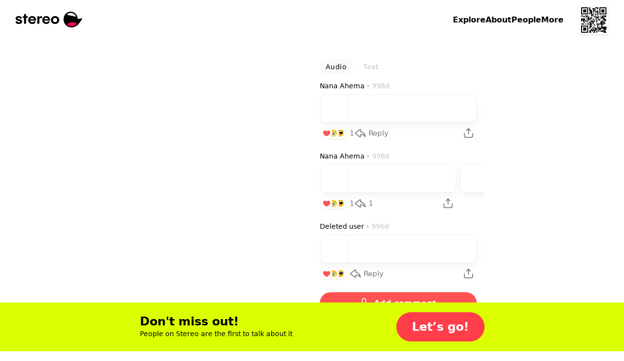

--- FILE ---
content_type: text/html; charset=utf-8
request_url: https://stereo.com/soundbites/284792
body_size: 108221
content:
<!DOCTYPE html>
<html lang="en">
<head>
<meta charset="utf-8">
<link rel="preconnect" href="//stereocdn.com"/><link rel="preconnect" href="//*.stereocdn.com"/><link rel="preconnect" href="//*.streo.co"/><link rel="preconnect" href="//d13058ycfhe2cj.cloudfront.net"/><link rel="preconnect" href="//am-us.stereocdn.com"/><link rel="preconnect" href="//d1uys5gv2539gd.cloudfront.net"/><link rel="preconnect" href="//am-eu.stereocdn.com"/><link rel="preconnect" href="//static.stereo.com"/><link rel="preconnect" href="//storage.stereo.com"/><link rel="preconnect" href="//stereo-images.stereocdn.com"/><link rel="preconnect" href="//media.stereocdn.com"/><link rel="preconnect" href="//*.amazonaws.com"/><link rel="preconnect" href="//records.stereocdn.com"/><link rel="preconnect" href="//www.facebook.com"/><link rel="preconnect" href="//connect.facebook.net"/><link rel="preconnect" href="//www.googletagmanager.com"/><link rel="dns-prefetch" href="//stereocdn.com"/><link rel="dns-prefetch" href="//*.stereocdn.com"/><link rel="dns-prefetch" href="//*.streo.co"/><link rel="dns-prefetch" href="//d13058ycfhe2cj.cloudfront.net"/><link rel="dns-prefetch" href="//am-us.stereocdn.com"/><link rel="dns-prefetch" href="//d1uys5gv2539gd.cloudfront.net"/><link rel="dns-prefetch" href="//am-eu.stereocdn.com"/><link rel="dns-prefetch" href="//static.stereo.com"/><link rel="dns-prefetch" href="//storage.stereo.com"/><link rel="dns-prefetch" href="//stereo-images.stereocdn.com"/><link rel="dns-prefetch" href="//media.stereocdn.com"/><link rel="dns-prefetch" href="//*.amazonaws.com"/><link rel="dns-prefetch" href="//records.stereocdn.com"/><link rel="dns-prefetch" href="//www.facebook.com"/><link rel="dns-prefetch" href="//connect.facebook.net"/><link rel="dns-prefetch" href="//www.googletagmanager.com"/><link rel="alternate" hreflang="ru" href="https://stereo.com/ru/soundbites/284792" /><link rel="alternate" hreflang="en" href="https://stereo.com/soundbites/284792" /><link rel="alternate" hreflang="de" href="https://stereo.com/de/soundbites/284792" /><link rel="alternate" hreflang="fr" href="https://stereo.com/fr/soundbites/284792" /><link rel="alternate" hreflang="es" href="https://stereo.com/es/soundbites/284792" /><link rel="alternate" hreflang="x-default" href="https://stereo.com/soundbites/284792" /><meta name="viewport" content="width=device-width, initial-scale=1" /><meta name="theme-color" content="#000" /><meta property="fb:app_id" content="121359511719" /><meta name="twitter:app:id:googleplay" content="com.stereo.app" /><meta property="thumbnail" content="https://front.streo.co/static-resources/images/og-image-facebook-2022-02-18.6fb15dce0cfa408f3431.png" /><meta name="keywords" content="podcast, talk, live, broadcast, radio, conversations, chat, audio, voice, show, community,interview, dialogs" /><meta name="description" content="So what is up my stereo family? So today I want to discuss the movie Love Jones. Love Jones came out, was it, I want to say was it the 80s or the 90s? I want to say maybe then where was I and we&#039;ll think of where I was. It was either the 80s or 90s but anyway it was with Laurence State and Neil Long and the movie was, to me it was excellent. I loved their relationship, but I didn&#039;t really see them coming back together at the end of the movie. I hope I&#039;m not spoiling it for anyone. But what I didn&#039;t like was when Neilong left, remember when she left, and then when she went home to see if it could work with her ex. First of all, I said, no, no, stop trying to go back to her ex if you&#039;re already in a current relationship. But anyway, went back home to her ex, And then when she came back, excuse me, I&#039;m so sorry. I&#039;m been late today, but when she came back, Lorenz Tate, remember that&#039;s when she was dating. When she came back, he didn&#039;t know she was back yet and she saw him out with another girl. But you left and told him, you know, you just wanted to go see, you were leaving to see if things were gonna work out with you and your ex. So clearly y&#039;all was together. I mean, I would&#039;ve looked at you like I&#039;m not waiting on you. But anyway, so she comes back And she starts hanging out with his homeboy. And then the homeboy takes her to a party. Now come on now, you should, you&#039;re gonna think that your man, your man is not gonna be there. Like Lorenz take, wasn&#039;t gonna be there, but that&#039;s his boy. So things get uncomfortable. And you know, and then she leaves the party and then Lorenz take goes after her because his other homeboy was like being disrespectful to her and everything. So my point is, was she right for coming back and dating a homeboy, I think she was wrong for that because I&#039;m like, you were already kicking it with him. And if you were trying to make him jealous, that was not the right move. That&#039;s just my opinion. What do you guys think about the movie?" /><meta property="og:url" content="https://stereo.com/soundbites/284792" /><meta property="al:ios:url" content="stereo://stereo.com/aa/landto?page=335&did=284792&ref=h21soundbites284792" /><meta property="al:ios:app_store_id" content="1501818976" /><meta property="al:ios:app_name" content="Stereo" /><meta property="al:android:url" content="stereo://stereo.com/aa/landto?page=335&did=284792&ref=h21soundbites284792" /><meta property="al:android:package" content="com.stereo.app" /><meta property="al:android:app_name" content="Stereo" /><meta property="og:site_name" content="Stereo" /><meta property="og:type" content="profile" /><meta property="og:title" content="Love Jones the movie what did you like about  it? #dating" /><meta property="og:description" content="So what is up my stereo family? So today I want to discuss the movie Love Jones. Love Jones came out, was it, I want to say was it the 80s or the 90s? I want to say maybe then where was I and we'll think of where I was. It was either the 80s or 90s but anyway it was with Laurence State and Neil Long and the movie was, to me it was excellent. I loved their relationship, but I didn't really see them coming back together at the end of the movie. I hope I'm not spoiling it for anyone. But what I didn't like was when Neilong left, remember when she left, and then when she went home to see if it could work with her ex. First of all, I said, no, no, stop trying to go back to her ex if you're already in a current relationship. But anyway, went back home to her ex, And then when she came back, excuse me, I'm so sorry. I'm been late today, but when she came back, Lorenz Tate, remember that's when she was dating. When she came back, he didn't know she was back yet and she saw him out with another girl. But you left and told him, you know, you just wanted to go see, you were leaving to see if things were gonna work out with you and your ex. So clearly y'all was together. I mean, I would've looked at you like I'm not waiting on you. But anyway, so she comes back And she starts hanging out with his homeboy. And then the homeboy takes her to a party. Now come on now, you should, you're gonna think that your man, your man is not gonna be there. Like Lorenz take, wasn't gonna be there, but that's his boy. So things get uncomfortable. And you know, and then she leaves the party and then Lorenz take goes after her because his other homeboy was like being disrespectful to her and everything. So my point is, was she right for coming back and dating a homeboy, I think she was wrong for that because I'm like, you were already kicking it with him. And if you were trying to make him jealous, that was not the right move. That's just my opinion. What do you guys think about the movie?" /><meta property="og:image" itemprop="image" content="https://preview.stereocdn.com/soundbites/284792/v_1683324768.jpg?ttl=86400" /><meta property="twitter:card" content="summary_large_image" /><meta property="twitter:image" content="https://preview.stereocdn.com/soundbites/284792/v_1683324768.jpg?ttl=86400" /><meta property="twitter:title" content="Love Jones the movie what did you like about  it? #dating" /><meta property="twitter:description" content="So what is up my stereo family? So today I want to discuss the movie Love Jones. Love Jones came out, was it, I want to say was it the 80s or the 90s? I want to say maybe then where was I and we'll think of where I was. It was either the 80s or 90s but anyway it was with Laurence State and Neil Long and the movie was, to me it was excellent. I loved their relationship, but I didn't really see them coming back together at the end of the movie. I hope I'm not spoiling it for anyone. But what I didn't like was when Neilong left, remember when she left, and then when she went home to see if it could work with her ex. First of all, I said, no, no, stop trying to go back to her ex if you're already in a current relationship. But anyway, went back home to her ex, And then when she came back, excuse me, I'm so sorry. I'm been late today, but when she came back, Lorenz Tate, remember that's when she was dating. When she came back, he didn't know she was back yet and she saw him out with another girl. But you left and told him, you know, you just wanted to go see, you were leaving to see if things were gonna work out with you and your ex. So clearly y'all was together. I mean, I would've looked at you like I'm not waiting on you. But anyway, so she comes back And she starts hanging out with his homeboy. And then the homeboy takes her to a party. Now come on now, you should, you're gonna think that your man, your man is not gonna be there. Like Lorenz take, wasn't gonna be there, but that's his boy. So things get uncomfortable. And you know, and then she leaves the party and then Lorenz take goes after her because his other homeboy was like being disrespectful to her and everything. So my point is, was she right for coming back and dating a homeboy, I think she was wrong for that because I'm like, you were already kicking it with him. And if you were trying to make him jealous, that was not the right move. That's just my opinion. What do you guys think about the movie?" /><meta property="og:image:width" content="700" /><meta property="og:image:height" content="1328" />
<title>Love Jones the movie what did you like about  it? #dating</title>
<link href="https://front.streo.co/static-resources/css.625a9c8da40777efde82.js" rel="preload" as="script"><link href="https://front.streo.co/static-resources/langs/en.fb4498bef423c726b8f5.js" rel="preload" as="script"><link href="https://front.streo.co/static-resources/main.63e0c978b206faa1ca93.js" rel="preload" as="script"><link href="https://front.streo.co/static-resources/svg.7bcada1ba6efdde30d19.js" rel="preload" as="script"><link href="https://front.streo.co/static-resources/vendors.bf089c36aee2fc877ddc.js" rel="preload" as="script"><link rel="icon" href="https://front.streo.co/static-resources/images/favicon-16x16.61af4dc766adeab828d6.png" type="image/png" sizes="16x16" /><link rel="icon" href="https://front.streo.co/static-resources/images/favicon-32x32.91abda21784f9ce426bf.png" type="image/png" sizes="32x32" /><link rel="apple-touch-icon" href="https://front.streo.co/static-resources/images/apple-touch-icon.9bd912fd46ab38d0fcb7.png" sizes="180x180" /><link rel="canonical" href="https://stereo.com/soundbites/284792"  /><style>body{-webkit-font-smoothing:antialiased;-moz-osx-font-smoothing:grayscale;font-family:system-ui;margin:0}*,:after,:before{box-sizing:border-box}svg{display:block}:global #root{font-family:PP Pangram Sans Rounded,system-ui;font-size:14px;line-height:18px}@media(min-width:600px){:global #root{font-size:14px;line-height:18px}}:global .simplifiedPage{font-family:system-ui}h1,h2,h3,ol,p,table,ul{font-family:PP Pangram Sans Rounded,system-ui;font-weight:600;margin:0;padding:0}:global(.simplifiedPage) h1,:global(.simplifiedPage) h2,:global(.simplifiedPage) h3,:global(.simplifiedPage) ol,:global(.simplifiedPage) p,:global(.simplifiedPage) table,:global(.simplifiedPage) ul{font-family:system-ui}h1,h2,h3{font-weight:700}:global(.h1),h1{margin-bottom:80px;margin-top:40px}@media(min-width:600px){:global(.h1),h1{margin-bottom:120px;margin-top:120px}}:global(.h2),h2{margin-bottom:40px;margin-top:80px}@media(min-width:600px){:global(.h2),h2{margin-bottom:60px;margin-top:120px}}:global(.h3),h3{margin-bottom:24px;margin-top:24px}section>section>section>:global(.h3),section>section>section>h3{margin-top:0}p,section{margin-bottom:1em}p:last-child,section:last-child{margin-bottom:0}ol,ul{margin-bottom:2.6em;margin-top:2.6em}ol:last-child,ul:last-child{margin-bottom:0}section>section{margin-bottom:40px}ol,ul{margin-left:2em}section>section{margin-top:40px}@media(min-width:600px){section>section{margin-top:60px}}section>section>section{margin-top:0}table{margin-bottom:40px;margin-top:40px}@media(min-width:600px){table{margin-bottom:60px;margin-top:60px}}.header1,:global(.h1),h1{font-family:PP Pangram Sans Rounded,system-ui;font-size:40px;font-weight:700;letter-spacing:0;line-height:40px;text-align:center}@media(min-width:600px){.header1,:global(.h1),h1{font-size:64px;font-weight:700;letter-spacing:0;line-height:64px}}:global(.simplifiedPage) .header1,:global(.simplifiedPage) :global(.h1),:global(.simplifiedPage) h1{font-family:system-ui}.header1 a,:global(.h1) a,h1 a{color:currentColor}.header2small,:global(.h2small),h2{font-family:PP Pangram Sans Rounded,system-ui;font-size:30px;font-weight:700;line-height:30px}@media(min-width:600px){.header2small,:global(.h2small),h2{font-size:40px;font-weight:700;line-height:40px}}:global(.simplifiedPage) .header2small,:global(.simplifiedPage) :global(.h2small),:global(.simplifiedPage) h2{font-family:system-ui}.header2,:global(.h2){font-family:PP Pangram Sans Rounded,system-ui;font-size:30px;font-weight:700;line-height:30px}@media(min-width:600px){.header2,:global(.h2){font-size:40px;font-weight:700;line-height:40px}}:global(.simplifiedPage) .header2,:global(.simplifiedPage) :global(.h2){font-family:system-ui}.header3,:global(.h3),h3{font-family:PP Pangram Sans Rounded,system-ui;font-size:20px;font-weight:700;line-height:24px}@media(min-width:600px){.header3,:global(.h3),h3{font-size:20px;font-weight:700;line-height:24px}}:global(.simplifiedPage) .header3,:global(.simplifiedPage) :global(.h3),:global(.simplifiedPage) h3{font-family:system-ui}.body1,p{font-family:PP Pangram Sans Rounded,system-ui;font-size:14px;font-weight:400;letter-spacing:.3px;line-height:18px}@media(min-width:600px){.body1,p{font-size:14px;font-weight:400;letter-spacing:.3px;line-height:18px}}:global(.simplifiedPage) .body1,:global(.simplifiedPage) p{font-family:system-ui}.body2{font-family:PP Pangram Sans Rounded,system-ui;font-size:14px;font-weight:400;line-height:24px}@media(min-width:600px){.body2{font-size:14px;font-weight:400;line-height:24px}}:global(.simplifiedPage) .body2{font-family:system-ui}.bodyLarge,:global(.pLarge){font-family:PP Pangram Sans Rounded,system-ui;font-size:20px;font-weight:700;line-height:24px;margin:40px 0}@media(min-width:600px){.bodyLarge,:global(.pLarge){font-size:20px;font-weight:700;line-height:24px}}:global(.simplifiedPage) .bodyLarge,:global(.simplifiedPage) :global(.pLarge){font-family:system-ui}table{font-family:PP Pangram Sans Rounded,system-ui;font-size:14px;font-weight:400;line-height:18px}@media(min-width:600px){table{font-size:14px;font-weight:400;line-height:18px}}:global(.simplifiedPage) table{font-family:system-ui}.body1 a,.body2 a,.bodyLarge a,:global(.pLarge) a{color:#fff;cursor:pointer;-webkit-text-decoration:none;text-decoration:none}.body1 a:hover,.body2 a:hover,.bodyLarge a:hover,:global(.pLarge) a:hover{-webkit-text-decoration:underline;text-decoration:underline}:global(.LIGHT) .body1 a,:global(.LIGHT) .body2 a,:global(.LIGHT) .bodyLarge a,:global(.LIGHT) :global(.pLarge) a,:global(.simplifiedPage) .body1 a,:global(.simplifiedPage) .body2 a,:global(.simplifiedPage) .bodyLarge a,:global(.simplifiedPage) :global(.pLarge) a{color:#ff3e4a}ul{list-style:none}ul li{position:relative}:global(.simplifiedPage) ul li{font-weight:400}ul li:before{background-color:currentColor;border-radius:50%;content:"";display:block;height:.375em;margin-right:15px;position:absolute;right:100%;top:.375em;width:.375em}ul li+li{margin-top:1em}ol ul li+li,ul ul li+li{margin-top:.5em}ol li{padding-left:10px;position:relative}:global(.simplifiedPage) ol li{font-weight:400}ol li+li{margin-top:1em}ol ol,ol ol li+li,ol ul,ul ol,ul ol li+li,ul ul{margin-top:.5em}h1[id],h2[id],h3[id],h4[id],li[id],ol[id],p[id],ul[id]{scroll-margin:150px 0 0 0}:global(.text-center){text-align:center}[data-simplebar]{align-content:flex-start;align-items:flex-start;flex-direction:column;flex-wrap:wrap;justify-content:flex-start;position:relative}.simplebar-wrapper{height:inherit;max-height:inherit;max-width:inherit;overflow:hidden;width:inherit}.simplebar-mask{direction:inherit;height:auto!important;overflow:hidden;width:auto!important;z-index:0}.simplebar-mask,.simplebar-offset{bottom:0;left:0;margin:0;padding:0;position:absolute;right:0;top:0}.simplebar-offset{-webkit-overflow-scrolling:touch;box-sizing:inherit!important;direction:inherit!important;resize:none!important}.simplebar-content-wrapper{-ms-overflow-style:none;box-sizing:border-box!important;direction:inherit;display:block;height:100%;max-height:100%;max-width:100%;overflow:auto;position:relative;scrollbar-width:none;width:auto}.simplebar-content-wrapper::-webkit-scrollbar,.simplebar-hide-scrollbar::-webkit-scrollbar{display:none;height:0;width:0}.simplebar-content:after,.simplebar-content:before{content:" ";display:table}.simplebar-placeholder{max-height:100%;max-width:100%;pointer-events:none;width:100%}.simplebar-height-auto-observer-wrapper{box-sizing:inherit!important;flex-basis:0;flex-grow:inherit;flex-shrink:0;float:left;height:100%;margin:0;max-height:1px;max-width:1px;overflow:hidden;padding:0;pointer-events:none;position:relative;width:100%;z-index:-1}.simplebar-height-auto-observer{box-sizing:inherit;display:block;height:1000%;left:0;min-height:1px;min-width:1px;opacity:0;top:0;width:1000%;z-index:-1}.simplebar-height-auto-observer,.simplebar-track{overflow:hidden;pointer-events:none;position:absolute}.simplebar-track{bottom:0;right:0;z-index:1}[data-simplebar].simplebar-dragging,[data-simplebar].simplebar-dragging .simplebar-content{-webkit-touch-callout:none;pointer-events:none;-webkit-user-select:none;user-select:none}[data-simplebar].simplebar-dragging .simplebar-track{pointer-events:all}.simplebar-scrollbar{left:0;min-height:10px;position:absolute;right:0}.simplebar-scrollbar:before{background:#000;border-radius:7px;content:"";opacity:0;position:absolute;transition:opacity .2s linear .5s}.simplebar-scrollbar.simplebar-visible:before{opacity:.5;transition-delay:0s;transition-duration:0s}.simplebar-track.simplebar-vertical{top:0;width:11px}.simplebar-scrollbar:before{bottom:2px;left:2px;right:2px;top:2px}.simplebar-track.simplebar-horizontal{height:11px;left:0}.simplebar-track.simplebar-horizontal .simplebar-scrollbar{bottom:0;left:0;min-height:0;min-width:10px;right:auto;top:0;width:auto}[data-simplebar-direction=rtl] .simplebar-track.simplebar-vertical{left:0;right:auto}.simplebar-dummy-scrollbar-size{-ms-overflow-style:scrollbar!important;direction:rtl;height:500px;opacity:0;overflow-x:scroll;overflow-y:hidden;position:fixed;visibility:hidden;width:500px}.simplebar-dummy-scrollbar-size>div{height:200%;margin:10px 0;width:200%}.simplebar-hide-scrollbar{-ms-overflow-style:none;left:0;overflow-y:scroll;position:fixed;scrollbar-width:none;visibility:hidden}.e00Sf7pFcMyBEupMwmRu{--background:var(--header-background,var(--background-color,inherit));--foreground:var(--header-foreground,inherit);background:#fff;border-bottom:1px solid #0000001a;color:#000;display:none;padding:12px 0}@media(min-width:600px){.e00Sf7pFcMyBEupMwmRu{padding-bottom:16px;padding-top:16px}}.e00Sf7pFcMyBEupMwmRu .Z6W2273dncWYsqeWy7J9{-webkit-text-decoration:underline;text-decoration:underline}.e00Sf7pFcMyBEupMwmRu .TtQ_DYdrG0xbb3dIxui7,.e00Sf7pFcMyBEupMwmRu .Z6W2273dncWYsqeWy7J9{color:inherit}.e00Sf7pFcMyBEupMwmRu.Lqbc8kWoDCKDprb8vriZ{display:block}.ezu8p1SaIvWusICJ_uxX{align-items:center;display:flex}.MR59JRstiNTfgKXtzQ9p{display:block;flex:1 1 auto}.TtQ_DYdrG0xbb3dIxui7{cursor:pointer;flex:0 0 auto;margin-left:20px}.TtQ_DYdrG0xbb3dIxui7,.TtQ_DYdrG0xbb3dIxui7 svg{display:block;height:24px;width:24px}.cSOgUXl_AsaJjub1OVWV{border:0;color:unset;font-size:unset;font-weight:unset;line-height:unset;margin:0;padding:0;text-decoration:unset}.rBJZBVNpJhfZM5UCWfhN{position:relative}@media(max-width:1000px){.HFIVunovdJvvFaetf_VG{position:relative}}@media(min-width:1000px){._DHSp5GHlYFUqEhI85PP{position:relative}}.zhhNuu1_Opkimouw_wbP{position:absolute}@media(max-width:1000px){.HZVkKm6zkTj_WMINhJdJ{position:absolute}}@media(min-width:1000px){.rS1KcC0apz4_1AquCnr0{position:absolute}}.sKZoYaTJO1WFukeLbq5Z{position:fixed}@media(max-width:1000px){.PF37wEPQSooABa2zDC62{position:fixed}}@media(min-width:1000px){._2zjXEHLRbbxU713WdE49{position:fixed}}.JB8l2py8NYYNvKIPqNcK{position:-webkit-sticky;position:sticky}@media(max-width:1000px){.orKWsvpmWZM1dPSZaTTh{position:-webkit-sticky;position:sticky}}@media(min-width:1000px){.Tp54cjFognI7F0YAu92u{position:-webkit-sticky;position:sticky}}.TwefkT5TTfbcijx3CBiU{position:static}@media(max-width:1000px){.VRo0Am9fcc1_kfeA_LpB{position:static}}@media(min-width:1000px){._648mvFPzP4DPZUBSTXs{position:static}}.LsF3cK9JX8p6yCrNRIsA{top:0}.HTda9ry2hLKO3hrAiJNE{bottom:0}.g_MZIpHh6xrChIpbWFzO{left:0}.xa9ptNlx52L8o57XeN23{right:0}.FOOfQjedVy7QMP8v8Q7e{top:.25rem}.OPyEvPYYBmRT1bz1Dnok{bottom:.25rem}.U9p0F7_ElE2tAVx8xpvs{left:.25rem}.LOkrardWnDlEUBlzJnzG{right:.25rem}.LoNYUNfHEuQBYugIXlVz{top:.5rem}.HtxyfsUr3xXbJrXid1LV{bottom:.5rem}.DeoQP7mU9MXsK4lXCea5{left:.5rem}.NzOk2z8ZsOzFciQcX3Jc{right:.5rem}.Xi0CYl_s7uIunP1MQVJg{top:1rem}.Ay5FhqTDB9MxypMpe_OX{bottom:1rem}.mobvCzK7BCpwsGm8ZdBW{left:1rem}.KKmszj0TNtHOS0jQ0E1G{right:1rem}.KCu_Fkte9qhcbUwIYU9n{top:1.25rem}.YxdkUSM5KNeIMdm7CTXl{bottom:1.25rem}.G4qH5aYpMZOR55eHCa7w{left:1.25rem}.z0PJkEPm_yPFSCm4uk9Q{right:1.25rem}.OHCpHgOTxBRgGze7ccI_{top:1.5rem}.yCZLysjjwDsQOz_sF0ql{bottom:1.5rem}.fomeZtFYvxgsVkNWebBs{left:1.5rem}.HpDygIcgapKWW2Inc68J{right:1.5rem}.R8kcAiLZOHLNyiZKf08r{top:2rem}.HBFMzeDY3i4dLeIUWziv{bottom:2rem}.gdxa0YNpAHrHhed5RAht{left:2rem}.nvS6BiRpvTMNi3zkExNK{right:2rem}.ZrZ_TpkvsFyO7Rg28UVn{top:3.75rem}.s78vVzU4AuzQFV0vCsnJ{bottom:3.75rem}.qqJaeapG3yTswWvn7vmO{left:3.75rem}.qdyibn1sZP3lsrZRz2Eq{right:3.75rem}.KiyKtuB9mDCyPtG9eXa1{top:7.5rem}.ZnzeFKHldOpGYkHarWnd{bottom:7.5rem}.w1uXFBsZWRurs_24gThM{left:7.5rem}.pzLP__sPkkl1cssfazy_{right:7.5rem}.d1jRUdUzWk90a4BqROdM{width:0}@media(max-width:1000px){.ofVMNGMk0IkZ_iuu83YA#BDtO8gCI7RWggcuQRe2p{width:0}}@media(min-width:1000px){.rilBwt3ERReD_TLmHFYg{width:0}}.E0X7dZbiqrqfsfwH3CdQ{height:0}@media(max-width:1000px){.mUWYqpV0NCrQDQkiLQF7{height:0}}@media(min-width:1000px){.bqy6oWZEKgoV5tXecI0V{height:0}}.uLQC8OZx3QzFGYdAs0OO{width:50%}@media(max-width:1000px){.ofVMNGMk0IkZ_iuu83YA#BDtO8gCI7RWggcuQRe2p{width:50%}}@media(min-width:1000px){.AxsMgvCINj8fVgpCWp1j{width:50%}}.QZhSlqiLdWNCBSn_6JgH{height:50%}@media(max-width:1000px){.U7PnoHTjgfQzjBmQ_mbL{height:50%}}@media(min-width:1000px){.f5Y075jLTZ44cjKkKRNY{height:50%}}.IrkQHser30p2_Xkgn7C7{width:60%}@media(max-width:1000px){.ofVMNGMk0IkZ_iuu83YA#BDtO8gCI7RWggcuQRe2p{width:60%}}@media(min-width:1000px){.fFrfhIdq3eHTqU1abTCH{width:60%}}.rlfyOJTHCGv_yqTyvHZW{height:60%}@media(max-width:1000px){.WiBWnreF5fjvQ0E1L2tW{height:60%}}@media(min-width:1000px){.TWz0aWMQ12AY8cuKzZMb{height:60%}}.oacbdZOPade_4pnqtdMn{width:100%}@media(max-width:1000px){.ofVMNGMk0IkZ_iuu83YA#BDtO8gCI7RWggcuQRe2p{width:100%}}@media(min-width:1000px){.STZXaV23sy4WkSRf_AVJ{width:100%}}.V64O67_WKeBAeuXBHrYl{height:100%}@media(max-width:1000px){.viST4PdJ_Xm1Kl__FP2d{height:100%}}@media(min-width:1000px){._5bmyQNAZo_KS3RjFWiFw{height:100%}}.JbOsUMfQH4D9ofqYHHw2{width:auto}@media(max-width:1000px){.ofVMNGMk0IkZ_iuu83YA#BDtO8gCI7RWggcuQRe2p{width:auto}}@media(min-width:1000px){.k5Y02FGJcglHoBRqrofg{width:auto}}.eDnCZNmEimpDcjx2U6sf{height:auto}@media(max-width:1000px){.LCTdQexPhgRTNkyO3pZC{height:auto}}@media(min-width:1000px){.TtpPjssMM26x8jwXCnOy{height:auto}}.kYIAm8Lk1h7pI1JVLzmQ{display:block}@media(max-width:1000px){.ZAEkveHxgZQ_b4H2dp92{display:block}}@media(min-width:1000px){.TkFzXCBF7ppxPVOQl25F{display:block}}.mCp6I1SlcAXbkfaMm1xM{display:inline}@media(max-width:1000px){.Q_qgyEYQYepI7f2qeAlh{display:inline}}@media(min-width:1000px){.ZbpJfJgiYt2ihdaaCU3U{display:inline}}.BjufGHPdM1Sfs02X4COO{display:inline-block}@media(max-width:1000px){.qYgpVwQfx5KuxMNEs1RW{display:inline-block}}@media(min-width:1000px){.BPldf0anaxkN_bTDPpJf{display:inline-block}}.MtERlawTv_qVbr6_b0FU{display:flex}@media(max-width:1000px){.Akd0hDByZFeLRoPsW53E{display:flex}}@media(min-width:1000px){.Jam2bg_iojNuAAcMpgt_{display:flex}}.rsmFvGUxEIUL0nVZwBSW{display:grid}@media(max-width:1000px){.j92EM5FvDnrYThn9_Dau{display:grid}}@media(min-width:1000px){.bwxGWkkIHFv5dWFKLgxF{display:grid}}.STbvR_iJbF_gY5DGbF0F{display:none}@media(max-width:1000px){.RUZDjmcKGoPlx9bvhTvA{display:none}}@media(min-width:1000px){.x6Cyz0NiBIXho4tjz1Cn{display:none}}.pr0BSXGQ_7r_Kiqq2cKK{flex-direction:column}@media(max-width:1000px){.PaO0GLSji6GIhNXSUSiA{flex-direction:column}}@media(min-width:1000px){.HMQDMWieZC_glVdldqei{flex-direction:column}}.Mom5H1fjUJLExXF6IMPY{flex-direction:column-reverse}@media(max-width:1000px){.MchI0TU8s6105wFcOeR3{flex-direction:column-reverse}}@media(min-width:1000px){.A40MlStDfgZbUGXHNujB{flex-direction:column-reverse}}.KsL95iyjaeyxD1egYPKQ{flex-direction:row}@media(max-width:1000px){.wU0KgIswnxC7S6oDghrk{flex-direction:row}}@media(min-width:1000px){.cQ2Vlg3w7fviso69FLIj{flex-direction:row}}.M13_XBLPm07RkA_3HbUp{flex-direction:row-reverse}@media(max-width:1000px){.G27m2rxkM8yCgi7NPGaW{flex-direction:row-reverse}}@media(min-width:1000px){.Fgz7m_c4cXrlVQJo9v3n{flex-direction:row-reverse}}.BsAeNRghHlQFnrdzxVWq{flex-wrap:wrap-reverse}@media(max-width:1000px){.dYtYLrQp34bs1JcYxLSu{flex-wrap:wrap-reverse}}@media(min-width:1000px){.Dahg_hAhTG1RoMV89IAS{flex-wrap:wrap-reverse}}.EgvUCIA2z77eVQMaj58Q{justify-content:flex-start}@media(max-width:1000px){.KAQh_8PfPpVwcAoooTHS{justify-content:flex-start}}@media(min-width:1000px){.SvRB2YUykcXw30Dj9G8j{justify-content:flex-start}}.nG2Q9NVXvu1mijX6vyrJ{justify-content:flex-end}@media(max-width:1000px){.VLGixQyNv_fUicgGKyPr{justify-content:flex-end}}@media(min-width:1000px){.NSPPhxubl3a09xiveaIf{justify-content:flex-end}}.Pa6urEpPn3XPn7TVvsGQ{justify-content:center}@media(max-width:1000px){.oigFpJYHO8OhSJV65k4F{justify-content:center}}@media(min-width:1000px){.U1RX6pCYxdKJrfR4e1ja{justify-content:center}}.cC_3ReMLEFE3ldNuGeRW{justify-content:space-between}@media(max-width:1000px){.uQqk2YFSF4dOY50VYGAt{justify-content:space-between}}@media(min-width:1000px){.I_r8p15v8aZ1RSvpJQOQ{justify-content:space-between}}.rXgBptuVnVHzTa7IHX1v{justify-content:space-around}@media(max-width:1000px){._xoFVpqTNcYaRGPEDaa4{justify-content:space-around}}@media(min-width:1000px){.g45_s9mcovnxMXmDiXZP{justify-content:space-around}}.b0VfPKBzSEtKLvlDlRQm{justify-content:space-evenly}@media(max-width:1000px){.jHVfBLYyNT74PZEZHYs6{justify-content:space-evenly}}@media(min-width:1000px){.g0g76sR3c7jlH6YR96zA{justify-content:space-evenly}}.A1qSyLSI8g7t95fBF8wq{align-items:flex-start}@media(max-width:1000px){.uS6hYcomnyGOIcX2w79m{align-items:flex-start}}@media(min-width:1000px){.CDpGWy5DxQEnd7VLp1ti{align-items:flex-start}}.RhzM1foOp4IR3_HOxZtM{align-items:flex-end}@media(max-width:1000px){.TydgcjiR9X_G2W9tpIQz{align-items:flex-end}}@media(min-width:1000px){.h88R85tYlVo1rFU0snfi{align-items:flex-end}}.A2utk2PUOJIXWiODCdl2{align-items:center}@media(max-width:1000px){.rDAL1hPX6cFmzbzW9nKQ{align-items:center}}@media(min-width:1000px){.iexqwXSslqwuVqUQU77_{align-items:center}}.NMVVyqlOnV2UwwEAUXh0{align-items:baseline}@media(max-width:1000px){.BoVA7eMWjprg_LnFcDsT{align-items:baseline}}@media(min-width:1000px){.Yuy9ShT46WAR0LzTFxeD{align-items:baseline}}.Guh3BiEtrb8JAs1GAZvO{align-items:stretch}@media(max-width:1000px){.ECBJteFiOAWHWBz0DA5F{align-items:stretch}}@media(min-width:1000px){.dxDB98qyvHQN03SHrtu5{align-items:stretch}}.vFhhmm5IIAe68P0dxQTA{gap:0}@media(max-width:1000px){.jbI8OCp9P8wD6ZjMi9fz{gap:0}}@media(min-width:1000px){.NJb4d5iOpSBaUEmhW027{gap:0}}.U41M5wRmX5sq3M6RAZnZ{gap:.25rem}@media(max-width:1000px){._QC1dMnSncVLYZMO2j11{gap:.25rem}}@media(min-width:1000px){.EOmpNbI_azHw40tWvZgd{gap:.25rem}}.bJRLOzldad_dYhy9bW88{gap:.5rem}@media(max-width:1000px){.ERtwyHOfAt9tXcSBZ1lb{gap:.5rem}}@media(min-width:1000px){.du4upn1Gvv01XWAU7cNA{gap:.5rem}}.hBepQoHMBxGdmWg4gjR9{gap:1rem}@media(max-width:1000px){.dt5stQ8SRtNXwKQDjQdy{gap:1rem}}@media(min-width:1000px){.wxYoUnl_gryr4592Wr94{gap:1rem}}.HSb18ewEfN8TaKIokYSg{gap:1.25rem}@media(max-width:1000px){.rW1swBBdd4aTwqCpQ7pN{gap:1.25rem}}@media(min-width:1000px){.VD7f1CmgXbjSrvlkRHf1{gap:1.25rem}}.eqyxHWVbe2SYhfi3LcLS{gap:1.5rem}@media(max-width:1000px){.T9u5oSyitI7SUAFhcc6d{gap:1.5rem}}@media(min-width:1000px){.TGLerxQDjvm2xQ13e89L{gap:1.5rem}}.mLPhlVRCBCMUmsh6K1nY{gap:2rem}@media(max-width:1000px){.Zi0SgaWfghtH31Anqm4t{gap:2rem}}@media(min-width:1000px){.ut2DI0sOXGjSVxMlo8Sg{gap:2rem}}.oSO_9RlYE2tcHQGjHiIR{gap:3.75rem}@media(max-width:1000px){.Q_eQ0ob78kndQe3Mrzkp{gap:3.75rem}}@media(min-width:1000px){.rXcukQatt4KSo2wWGebE{gap:3.75rem}}.xfOFcLcYVkjvdhOwASyQ{gap:7.5rem}@media(max-width:1000px){.d8itl3sgpHxw1bNNf3_p{gap:7.5rem}}@media(min-width:1000px){.biqBMP2dRIH9UJr4ttXb{gap:7.5rem}}.VzhFX0VhOp0h5n9vePJO{flex-wrap:wrap}@media(max-width:1000px){.Wyfwi9VLW71eplzh30AL{flex-wrap:wrap}}@media(min-width:1000px){.pCEWPey_y66KAF2ZYRwf{flex-wrap:wrap}}.oRHVm2kTDSgL7oNHs6VQ{flex-wrap:nowrap}@media(max-width:1000px){.LQcb3_sUT40Ea4Oc5VMt{flex-wrap:nowrap}}@media(min-width:1000px){.B6wdTqtI92myjAiElqVe{flex-wrap:nowrap}}.K8cD8G810uGpFJ8Mh_su{padding:0}@media(max-width:1000px){.e70DiNKix8cMDKW7MJW5{padding:0}}@media(min-width:1000px){.k8qG_B4yFiGV6bg8_4VU{padding:0}}.AyoIrJ26odjReadKUHpU{padding-left:0;padding-right:0}@media(max-width:1000px){.LVepwwtcVmEalH51k7dG{padding-left:0;padding-right:0}}@media(min-width:1000px){.xQ2K49PHOKabB9hgPiER{padding-left:0;padding-right:0}}.CgSU21H8hPQkR2ORvaPr{padding-bottom:0;padding-top:0}@media(max-width:1000px){.fP_wa5cemSZND544iTrU{padding-bottom:0;padding-top:0}}@media(min-width:1000px){.nwy3kxXSxb7rOKkYllZ1{padding-bottom:0;padding-top:0}}.gpQwjW0rlbpWFOSVApAw{padding-top:0}@media(max-width:1000px){.GhmvDK_MJlE5cUbBMEuz{padding-top:0}}@media(min-width:1000px){.fgRn9hEsvYPaQED6iE1Y{padding-top:0}}.ukm5U2dWffcqunYcdC9C{padding-bottom:0}@media(max-width:1000px){.SkEedY7ocFV36QEliVSb{padding-bottom:0}}@media(min-width:1000px){.vsON6MTcD8wIfD28iuow{padding-bottom:0}}.ZZbP0bXrqs_JEUIUixoq{padding-left:0}@media(max-width:1000px){.XbwAFvJPcF5TPq6Sy7J3{padding-left:0}}@media(min-width:1000px){.zWBtIybzWXfmPXeuX3Ta{padding-left:0}}.cM0C1h8qpuZV_KGDTXYK{padding-right:0}@media(max-width:1000px){.lyGt6JQPJbqNvDT_UgEK{padding-right:0}}@media(min-width:1000px){.POjNEc_KewC4EOv6gcDq{padding-right:0}}.YJJ0snOludF34t7rTyTW{padding:.25rem}@media(max-width:1000px){.di0fYg0d5dR2yed7HS_7{padding:.25rem}}@media(min-width:1000px){.XIpvn23lpd6x3anTZqeQ{padding:.25rem}}.AZ3HqmsRU0a2UKN3Age8{padding-left:.25rem;padding-right:.25rem}@media(max-width:1000px){.pnRMDOXt2unUo4Q1nZhg{padding-left:.25rem;padding-right:.25rem}}@media(min-width:1000px){.QpJ3nYmp7PfzPkC454ld{padding-left:.25rem;padding-right:.25rem}}.VQa0T98PX5Ya6pSQgrcL{padding-bottom:.25rem;padding-top:.25rem}@media(max-width:1000px){.dQcwHy_uaQOeFyJQucKQ{padding-bottom:.25rem;padding-top:.25rem}}@media(min-width:1000px){.bte4WUCF14Cd6U1ke_3i{padding-bottom:.25rem;padding-top:.25rem}}.rCpLHcirw_LJSRa4V_Y9{padding-top:.25rem}@media(max-width:1000px){.ZHAqWC8Kt46xTBPVzqwS{padding-top:.25rem}}@media(min-width:1000px){.Kq27hGvSi465bEKKacAu{padding-top:.25rem}}.F721dnKg8MDG0MftErJr{padding-bottom:.25rem}@media(max-width:1000px){.cUGInbNHkakqqFALdp8W{padding-bottom:.25rem}}@media(min-width:1000px){.fncxnCEg_oTXUQ5CgSyR{padding-bottom:.25rem}}.HWP2fFY41OitvuYwIQHJ{padding-left:.25rem}@media(max-width:1000px){.cbVptO2pDfFEteEnVtLT{padding-left:.25rem}}@media(min-width:1000px){.dq9oZCoU8TU_x4_u1jVY{padding-left:.25rem}}.OwcdA5fSNSRptffQp8AQ{padding-right:.25rem}@media(max-width:1000px){.eXISpdywnP96PXz69xjQ{padding-right:.25rem}}@media(min-width:1000px){.DoU5bdddsXg1EmYQHfK8{padding-right:.25rem}}.axbl3Uq2EMCiMzv9vTaA{padding:.5rem}@media(max-width:1000px){.kXsnVKwGmRfs1Mrc9qMy{padding:.5rem}}@media(min-width:1000px){.nG_xLfUxvyoEgVXhfsLF{padding:.5rem}}.sdycy4miJyYSTSOCZSDm{padding-left:.5rem;padding-right:.5rem}@media(max-width:1000px){.efLP0BtDpzGte6tLUQ8c{padding-left:.5rem;padding-right:.5rem}}@media(min-width:1000px){.dgQvYoHXGp0jxu8Ddh2U{padding-left:.5rem;padding-right:.5rem}}.wwqdkc_8pHf1kBJCKgWT{padding-bottom:.5rem;padding-top:.5rem}@media(max-width:1000px){.diSFAX5SDjIE6ipZvS7k{padding-bottom:.5rem;padding-top:.5rem}}@media(min-width:1000px){.QRkIytFm654iPGSlq_90{padding-bottom:.5rem;padding-top:.5rem}}.txBhu_MRiCuj1LKnh5Lc{padding-top:.5rem}@media(max-width:1000px){.ubukTdAisYXdkLbnDSyM{padding-top:.5rem}}@media(min-width:1000px){.Xc6EDxCknGDLxBfOvMbM{padding-top:.5rem}}.tuWA6mIK62VevhfvmF8R{padding-bottom:.5rem}@media(max-width:1000px){.x2EbEARjiDqPUm09OaY0{padding-bottom:.5rem}}@media(min-width:1000px){.qM_Adki8F65dpbLBGP0g{padding-bottom:.5rem}}.YKI5x77XDudLg_eA37Lv{padding-left:.5rem}@media(max-width:1000px){.lz_oTaNM4oZIaJKHCAPI{padding-left:.5rem}}@media(min-width:1000px){.pmTcH8plmXCgta4djlg1{padding-left:.5rem}}.NmLHtRt8tjEcrdBHR7ZE{padding-right:.5rem}@media(max-width:1000px){.kg7NHYPTSlTZZzsppMO5{padding-right:.5rem}}@media(min-width:1000px){.DuvHsdB7dmZxwoglZYRQ{padding-right:.5rem}}.UCNUqiA4lK68u3fNZ4pQ{padding:1rem}@media(max-width:1000px){.tM5W0VrR55_fecZwCsyE{padding:1rem}}@media(min-width:1000px){.JtNtqXzhBQazFfNhZHgg{padding:1rem}}.dpwbGw0gtJXGRN5aeDrb{padding-left:1rem;padding-right:1rem}@media(max-width:1000px){.qag3tamuXSxVcVAtVMhg{padding-left:1rem;padding-right:1rem}}@media(min-width:1000px){.FSteI_1dIsAGC0SyyjpX{padding-left:1rem;padding-right:1rem}}.dy9Mbs1lyQ5jlcq2gkvq{padding-bottom:1rem;padding-top:1rem}@media(max-width:1000px){.vc3BiPlMkVZTo0Bfu2g7{padding-bottom:1rem;padding-top:1rem}}@media(min-width:1000px){.hdLE6uWlqFxGEgknIgWN{padding-bottom:1rem;padding-top:1rem}}.RQ0LkfSdpoeyx4D_vGJf{padding-top:1rem}@media(max-width:1000px){.mj4PmFYjLfpKSJ88mCJi{padding-top:1rem}}@media(min-width:1000px){._xl2HevkJBH0p9MOuRJQ{padding-top:1rem}}.ttanm3KVliE8JtgaIVw_{padding-bottom:1rem}@media(max-width:1000px){.FKgM_oMV3wQt0dzKID_z{padding-bottom:1rem}}@media(min-width:1000px){.UXemPpeEyX72GlbZQdVz{padding-bottom:1rem}}.ehF_l6EZgG9wsjqp_WzH{padding-left:1rem}@media(max-width:1000px){.LYQskNyzoayOP82vRYe5{padding-left:1rem}}@media(min-width:1000px){.a0keFrEJVXziutj_eHB7{padding-left:1rem}}.rbpFGVlYjO8wUrJNns0g{padding-right:1rem}@media(max-width:1000px){.S9tdUkfftGaeJfzazjCi{padding-right:1rem}}@media(min-width:1000px){.NfX2z5Bwr1JFtUREz6mu{padding-right:1rem}}.xigKBhobYeLKrfftez3h{padding:1.25rem}@media(max-width:1000px){.sjROWg7WPVtD6pX9bL16{padding:1.25rem}}@media(min-width:1000px){.LumBitJa9YU74eDkay9g{padding:1.25rem}}.JcbDgXHJcWK7bxDEqlhg{padding-left:1.25rem;padding-right:1.25rem}@media(max-width:1000px){.z9SjY7HXQeZyaAY0qq1m{padding-left:1.25rem;padding-right:1.25rem}}@media(min-width:1000px){.WWbMh2l8YBkqKBRFaWXl{padding-left:1.25rem;padding-right:1.25rem}}.zG3ddtGVlUndLEDBZujV{padding-bottom:1.25rem;padding-top:1.25rem}@media(max-width:1000px){.RwqLJdrssVgxA9t0HZ1V{padding-bottom:1.25rem;padding-top:1.25rem}}@media(min-width:1000px){.P4mYBqcRu2jc6KkAYm9q{padding-bottom:1.25rem;padding-top:1.25rem}}.AYwmuGw_7JdwcQXlx35R{padding-top:1.25rem}@media(max-width:1000px){.rKyKXiT5kAwwxsqRM3QO{padding-top:1.25rem}}@media(min-width:1000px){.WY5j0JRHWIIWG1YYb2LR{padding-top:1.25rem}}.la9UmYpoBF0Cd8uT_RQ9{padding-bottom:1.25rem}@media(max-width:1000px){.B5DBmWEvLm61oCtjt2gY{padding-bottom:1.25rem}}@media(min-width:1000px){.KGmWxiHBp97fdQ2j49eP{padding-bottom:1.25rem}}.iKwuGjaYJuu6KVpP7lEN{padding-left:1.25rem}@media(max-width:1000px){.wcRe_xJHUbSimoIlxqNQ{padding-left:1.25rem}}@media(min-width:1000px){.XvBE1CDZRZsIz_qn1Mw_{padding-left:1.25rem}}.hR6pF8BeKum7VRIvmnJQ{padding-right:1.25rem}@media(max-width:1000px){.wJ1KO_IBpTnS_eKemGNV{padding-right:1.25rem}}@media(min-width:1000px){.RxQdHsEGcGnjk6UyML1F{padding-right:1.25rem}}.ERqUSIhuGXrKMdzxNyzm{padding:1.5rem}@media(max-width:1000px){.GNaE4lucMV7CzYScebCA{padding:1.5rem}}@media(min-width:1000px){.lTyQx2SyK5cEaLE0AhrE{padding:1.5rem}}.of3GnGowZUmcbxwyRGBH{padding-left:1.5rem;padding-right:1.5rem}@media(max-width:1000px){.B0C0G43qY4bmYSacVhp4{padding-left:1.5rem;padding-right:1.5rem}}@media(min-width:1000px){.brLftr322PqcoOUHMLda{padding-left:1.5rem;padding-right:1.5rem}}.yYv0n3uMTHuHoePH5ca7{padding-bottom:1.5rem;padding-top:1.5rem}@media(max-width:1000px){.TOnMj8kZoELFvFQSFlEg{padding-bottom:1.5rem;padding-top:1.5rem}}@media(min-width:1000px){.WH0Cww0wMTc2ZeWoSoeu{padding-bottom:1.5rem;padding-top:1.5rem}}.lhMtMYXSzkapsZEiFkxH{padding-top:1.5rem}@media(max-width:1000px){.kKt5yz83z0vT2VWCNwIw{padding-top:1.5rem}}@media(min-width:1000px){.zHwIOQ1DyFAtM2ws52Li{padding-top:1.5rem}}.xlIOW8XSXLgsI3ejOnxh{padding-bottom:1.5rem}@media(max-width:1000px){.OZIiGIxRTy9bad_fZHHi{padding-bottom:1.5rem}}@media(min-width:1000px){.JOSP1hEUF899mWeWyblH{padding-bottom:1.5rem}}.SYYkGQ1jHWp7Y15nPQ6t{padding-left:1.5rem}@media(max-width:1000px){.eweR8FYCvtLqdFpGN7HX{padding-left:1.5rem}}@media(min-width:1000px){.TGtO0fCG4Z1WUfOJvKAc{padding-left:1.5rem}}.ElQGlQfdWTlB7RRdVD29{padding-right:1.5rem}@media(max-width:1000px){.hBJ5_i2RCa9aPhNpuRJs{padding-right:1.5rem}}@media(min-width:1000px){.MfnFc7bB9OYhzkfCIl5A{padding-right:1.5rem}}.JkeOj6XT2eTcaOG0TMAm{padding:2rem}@media(max-width:1000px){.ym9ACYzh0jHn7Kvtj8Z5{padding:2rem}}@media(min-width:1000px){.lvCc9Wxh4GqQjFI3vWxA{padding:2rem}}.YuS0HO2Gt42Dsq2zQCM0{padding-left:2rem;padding-right:2rem}@media(max-width:1000px){.u0vRbSCe50vvIL_PoTGF{padding-left:2rem;padding-right:2rem}}@media(min-width:1000px){.ZP2IKp35f7Zi3ukGLjKc{padding-left:2rem;padding-right:2rem}}.MKmyJYXfoY3lKCErGUTC{padding-bottom:2rem;padding-top:2rem}@media(max-width:1000px){.GeZmTIYmXtRC596yqiRY{padding-bottom:2rem;padding-top:2rem}}@media(min-width:1000px){.ihFGY1IFNOANpQI4VM6a{padding-bottom:2rem;padding-top:2rem}}.BmbEIHfGLbS2dlWtFyPR{padding-top:2rem}@media(max-width:1000px){.Stl9RfhtqNDUPPZ2ioD2{padding-top:2rem}}@media(min-width:1000px){.EDihruHljhfu4XkfHfbW{padding-top:2rem}}.mIAkVfVwPnxSfZAkXfwc{padding-bottom:2rem}@media(max-width:1000px){.SU4aNPDNL1qb3F1Z5vNt{padding-bottom:2rem}}@media(min-width:1000px){.vcp5KzOwAv1tonQ2LI5d{padding-bottom:2rem}}.wFb698cwAg8hQDBTdQUn{padding-left:2rem}@media(max-width:1000px){.Npx50Z_AxN4AWSiMtM_J{padding-left:2rem}}@media(min-width:1000px){._yY6OkApiAL_LvTHCAKw{padding-left:2rem}}.gbnQlERUUSoI5GmxQsVf{padding-right:2rem}@media(max-width:1000px){.vB1gNDHWlt0MOv_Yj812{padding-right:2rem}}@media(min-width:1000px){.pC_nwCCcCQTuKMnICn3f{padding-right:2rem}}.h2mCUjRkdNyoPVViGzVc{padding:3.75rem}@media(max-width:1000px){.NyOhmdja7DTs5LrjsQ33{padding:3.75rem}}@media(min-width:1000px){.iFMRtZ7hxqROliFERjfL{padding:3.75rem}}.q4lwi4AeOdP6yeA6o0Ua{padding-left:3.75rem;padding-right:3.75rem}@media(max-width:1000px){.PUSESG9FfqISoqgeFLA0{padding-left:3.75rem;padding-right:3.75rem}}@media(min-width:1000px){.liAiUNVzXHlAv4tJUHx1{padding-left:3.75rem;padding-right:3.75rem}}.PX7108tMa_BgfoeR6FH4{padding-bottom:3.75rem;padding-top:3.75rem}@media(max-width:1000px){.Todju2IYOMzqgZiKZcgs{padding-bottom:3.75rem;padding-top:3.75rem}}@media(min-width:1000px){.VA67kYUlQwZEpxmNPX2w{padding-bottom:3.75rem;padding-top:3.75rem}}.I7CxlT_67EMyYn3N1kTS{padding-top:3.75rem}@media(max-width:1000px){.rJo0nVJSSXCnIdyJ0xIX{padding-top:3.75rem}}@media(min-width:1000px){.wmF6CJBW8Db5tKnnsSIQ{padding-top:3.75rem}}.JDNFpmrwz8kuJFEj_nPl{padding-bottom:3.75rem}@media(max-width:1000px){.cJcrlzFd1D34fJHjnY7W{padding-bottom:3.75rem}}@media(min-width:1000px){.nnSVNBFHF5wru2rFCIF0{padding-bottom:3.75rem}}.v6XWj00xBnaueJHcNd0k{padding-left:3.75rem}@media(max-width:1000px){.ZLRgxcLSSHhLmmJoP6jG{padding-left:3.75rem}}@media(min-width:1000px){.myg8HQ2BqDRT88zLI7cF{padding-left:3.75rem}}.TsOOS1XDboZP8hUW19PP{padding-right:3.75rem}@media(max-width:1000px){.TIgOMUadW4qElH5y1E6I{padding-right:3.75rem}}@media(min-width:1000px){.tcxbK4gGgn3r8q5nZjYZ{padding-right:3.75rem}}.Avhq4DAdwXMtPBBlLAaV{padding:7.5rem}@media(max-width:1000px){.aMZHe5uxKjoXJzfNmjgd{padding:7.5rem}}@media(min-width:1000px){.CZDgaCwNiM0IHwpzNtyL{padding:7.5rem}}.gsWM_9ZQAUeGeWf7aEoA{padding-left:7.5rem;padding-right:7.5rem}@media(max-width:1000px){.yfxOiUqtZDlVAhLDMgYD{padding-left:7.5rem;padding-right:7.5rem}}@media(min-width:1000px){.oDoRxHzsDlfUZBHtp7BH{padding-left:7.5rem;padding-right:7.5rem}}.LqeRmGWGGLGKeBe30FHd{padding-bottom:7.5rem;padding-top:7.5rem}@media(max-width:1000px){.PAb9W0PAABGqWOutaNKl{padding-bottom:7.5rem;padding-top:7.5rem}}@media(min-width:1000px){.v6fcb8H0CmZ4CpMb7Bvs{padding-bottom:7.5rem;padding-top:7.5rem}}.HQ4o4IT4qgHkpryZ0mvK{padding-top:7.5rem}@media(max-width:1000px){.rgKM14UP8D3X79sBx_aJ{padding-top:7.5rem}}@media(min-width:1000px){.ziKuEpT4Pv8FPCZDbyvE{padding-top:7.5rem}}.yCKbVvWsXnpjwrmHU8Mb{padding-bottom:7.5rem}@media(max-width:1000px){.TGJNqN9q2f3a5PXkmudq{padding-bottom:7.5rem}}@media(min-width:1000px){.wQpnRd809sPcaPA9CBbF{padding-bottom:7.5rem}}.jALkfvqyZB8bkEmSQ36g{padding-left:7.5rem}@media(max-width:1000px){.AJgfqj8pOlpiz5GBfcAG{padding-left:7.5rem}}@media(min-width:1000px){.ZKnuQFxM7K23en3PJ0V0{padding-left:7.5rem}}.lWQGvV9y8mYgjnvFvKLG{padding-right:7.5rem}@media(max-width:1000px){.n0AooNqQZaJaNT587A2q{padding-right:7.5rem}}@media(min-width:1000px){.QDfExXeanLQyrJF3h3iE{padding-right:7.5rem}}.rEFJtCxlzsSm3GZZBclS{margin:0!important}@media(max-width:1000px){.uxwQx8cJpUtTOpevDi7S{margin:0!important}}@media(min-width:1000px){.R7SMzIy76Nwkc6hSzI4Q{margin:0!important}}.xufnzoP9HrJgldv0Q8xN{margin-left:0!important;margin-right:0!important}@media(max-width:1000px){.dGhMgGiITnmS4pnJBNsv{margin-left:0!important;margin-right:0!important}}@media(min-width:1000px){.wKzATrtMqqb2D9XBT4Nl{margin-left:0!important;margin-right:0!important}}.lCxK0jNGHcINuhFzSAdc{margin-bottom:0!important;margin-top:0!important}@media(max-width:1000px){.gk2SidCOby_ws5POOvnF{margin-bottom:0!important;margin-top:0!important}}@media(min-width:1000px){.qp6IDdJ8WKmOLVWK4wgy{margin-bottom:0!important;margin-top:0!important}}.roctv0WNSO_P_MDkwxzL{margin-top:0!important}@media(max-width:1000px){.nptz2SgboWRFfMNo0mo4{margin-top:0!important}}@media(min-width:1000px){.zGAjWxR3iDposCRjSGRp{margin-top:0!important}}._BuKHL1XQU_YDIHtIwR3{margin-bottom:0!important}@media(max-width:1000px){.RM5OzJVRwdpI251MgGzS{margin-bottom:0!important}}@media(min-width:1000px){.J1Tc4SQg3saAmUG7IZnl{margin-bottom:0!important}}.auHcV7rqoxh0A5QvRj0w{margin-left:0!important}@media(max-width:1000px){.dvF9cCoZSyyqyv8RKbBi{margin-left:0!important}}@media(min-width:1000px){.OCryHbTEy0qZ61MsV3sf{margin-left:0!important}}.MqQvwilZOtwRPVM_BOIM{margin-right:0!important}@media(max-width:1000px){.T49u9wUoxJB9FI7aaEjO{margin-right:0!important}}@media(min-width:1000px){.kegQ7M2OaV_mJmpSIbLW{margin-right:0!important}}.nUtCTnVewif2VA8hkYPK{margin:-7.5rem!important}@media(max-width:1000px){.UL5uyxwR2nO5vTsQ9fs3{margin:-7.5rem!important}}@media(min-width:1000px){.tqpucnbrBn5RuMR9QWSK{margin:-7.5rem!important}}.QhjRlw3ibKDm38sQlG5G{margin-left:-7.5rem!important;margin-right:-7.5rem!important}@media(max-width:1000px){.yZjcNkY6d04K0eMHKsD0{margin-left:-7.5rem!important;margin-right:-7.5rem!important}}@media(min-width:1000px){.yVF7P9_9SRtbYZvql9wn{margin-left:-7.5rem!important;margin-right:-7.5rem!important}}.YvYPzuxijcceGd3mtS3m{margin-bottom:-7.5rem!important;margin-top:-7.5rem!important}@media(max-width:1000px){.xugKUwSe8wlRKlVq5azk{margin-bottom:-7.5rem!important;margin-top:-7.5rem!important}}@media(min-width:1000px){.xCvrCsbqZG1kSnpaPGSg{margin-bottom:-7.5rem!important;margin-top:-7.5rem!important}}.uLnrfq5j3fOCjwYz1XsS{margin-top:-7.5rem!important}@media(max-width:1000px){.Gw04F1rGUS3sy3w63aKq{margin-top:-7.5rem!important}}@media(min-width:1000px){.KmkkNVd8Q6NWjTZxN0TH{margin-top:-7.5rem!important}}.SR8tWlibEIbA1Put__Qh{margin-bottom:-7.5rem!important}@media(max-width:1000px){.Hr7E7UfdM3RyFipew6EN{margin-bottom:-7.5rem!important}}@media(min-width:1000px){.CKUhkL4O9WWzcBn7iwS3{margin-bottom:-7.5rem!important}}.p6ylBDf4Faoo0ox_2I5O{margin-left:-7.5rem!important}@media(max-width:1000px){.jil8MtU5CNnbh912WlEP{margin-left:-7.5rem!important}}@media(min-width:1000px){.SNVdB4LSwN_o5uNDKsLW{margin-left:-7.5rem!important}}.gLXHlqY3Lh724VBmmRMC{margin-right:-7.5rem!important}@media(max-width:1000px){.NFxlI6SOFjYJ9gKWwIY7{margin-right:-7.5rem!important}}@media(min-width:1000px){.n3jXvWzqsRiINBMxbb2L{margin-right:-7.5rem!important}}.mGlv8Piy4edkKD7MTcDk{margin:-3.75rem!important}@media(max-width:1000px){.FGQQTwtbXPWMv1LIouJI{margin:-3.75rem!important}}@media(min-width:1000px){.mdgVtHtPEng3_O6zGP2u{margin:-3.75rem!important}}.yqbuvkBb7uUZllU9KpOZ{margin-left:-3.75rem!important;margin-right:-3.75rem!important}@media(max-width:1000px){.wiIXRUzWKzi1e7_Z7pwo{margin-left:-3.75rem!important;margin-right:-3.75rem!important}}@media(min-width:1000px){.p3Xa2KRtbmJTJCHk7o2o{margin-left:-3.75rem!important;margin-right:-3.75rem!important}}.vARWMQ63nw6q3TIstBtO{margin-bottom:-3.75rem!important;margin-top:-3.75rem!important}@media(max-width:1000px){.H9r94Og5CFKvmh4dNNOQ{margin-bottom:-3.75rem!important;margin-top:-3.75rem!important}}@media(min-width:1000px){.hYoOnyx6aP15PBpAR6xq{margin-bottom:-3.75rem!important;margin-top:-3.75rem!important}}.kbJ5x7Nik7TXV4ojr5Do{margin-top:-3.75rem!important}@media(max-width:1000px){.klNyEo03V1cnNGm0ljTG{margin-top:-3.75rem!important}}@media(min-width:1000px){.uWfAZDcCPt_T9F_0looO{margin-top:-3.75rem!important}}.M6lbuxrpmxJ2XIM8Na1T{margin-bottom:-3.75rem!important}@media(max-width:1000px){.eoNFYIOfww_A4W1HYgmq{margin-bottom:-3.75rem!important}}@media(min-width:1000px){.qNZSZBmLKqDwpiaUwIO3{margin-bottom:-3.75rem!important}}.tVYmuO4gLE8HmvwJJjhz{margin-left:-3.75rem!important}@media(max-width:1000px){.VbUSKEZxsaanP9PYI8wd{margin-left:-3.75rem!important}}@media(min-width:1000px){.oTZtkVmJCuBmHlaAPjvz{margin-left:-3.75rem!important}}.ctV8IeGyzCjzHnwC9T1U{margin-right:-3.75rem!important}@media(max-width:1000px){.GmaQ4eBNxiiYUdFKeqZg{margin-right:-3.75rem!important}}@media(min-width:1000px){.Aw3xeg53GZ9gDP31u2KH{margin-right:-3.75rem!important}}.WpxIMwPP7OqDqhj3HWxo{margin:-2rem!important}@media(max-width:1000px){.dcwneAHTSPA8N_ogAMDq{margin:-2rem!important}}@media(min-width:1000px){.LhcML4qKQ4QN6lzzMi4A{margin:-2rem!important}}.pZiuWicgoAJsDJih4_Sw{margin-left:-2rem!important;margin-right:-2rem!important}@media(max-width:1000px){.N1ffQKcVv5FIm23t1LIg{margin-left:-2rem!important;margin-right:-2rem!important}}@media(min-width:1000px){.aE9YPAVFbbv0xPcguQJe{margin-left:-2rem!important;margin-right:-2rem!important}}.aF3XEETC9OSpXQdxmMQ6{margin-bottom:-2rem!important;margin-top:-2rem!important}@media(max-width:1000px){.w6aw6aCuvmRgTlfc24Qr{margin-bottom:-2rem!important;margin-top:-2rem!important}}@media(min-width:1000px){.JoG7PFM4XwVaGdzkkQUX{margin-bottom:-2rem!important;margin-top:-2rem!important}}.SvDJ6du73XB40ZPHeE8L{margin-top:-2rem!important}@media(max-width:1000px){.iaLA5QLl1E9sfdPrNa5S{margin-top:-2rem!important}}@media(min-width:1000px){.sz5ZXaCSvYdPH_sKcnXn{margin-top:-2rem!important}}.RUmGelkeU4R0MNSwwfwf{margin-bottom:-2rem!important}@media(max-width:1000px){.vOy2OceQP44k8qwN75RR{margin-bottom:-2rem!important}}@media(min-width:1000px){.yPM9oxvQe276EL9MLPOZ{margin-bottom:-2rem!important}}.Jvh8cAfgjILwYUwHcXcU{margin-left:-2rem!important}@media(max-width:1000px){.SXa6cK42c2amNHSrN6dn{margin-left:-2rem!important}}@media(min-width:1000px){.jy59CvtqclOfs0Yi8hQH{margin-left:-2rem!important}}.LFm5hREVwweq51uq0gCW{margin-right:-2rem!important}@media(max-width:1000px){.yKe0yCn7744NunwQ3FYg{margin-right:-2rem!important}}@media(min-width:1000px){.Z4jSPmxSiiML2dLISoPG{margin-right:-2rem!important}}.lk2uP3gyFtEsY1I9Upv8{margin:-1.5rem!important}@media(max-width:1000px){.QNvkXIlfC7ff3fvqvQDz{margin:-1.5rem!important}}@media(min-width:1000px){.ODG3jKfqS0Py71vw2jNC{margin:-1.5rem!important}}.sNtiaRzgGageoeS73DXU{margin-left:-1.5rem!important;margin-right:-1.5rem!important}@media(max-width:1000px){.v2fTz32QWBaQyFri34Z5{margin-left:-1.5rem!important;margin-right:-1.5rem!important}}@media(min-width:1000px){.ZGrP8zqzxmbF75MQqfBB{margin-left:-1.5rem!important;margin-right:-1.5rem!important}}.OYBf3XhwiMMLXxl991Nw{margin-bottom:-1.5rem!important;margin-top:-1.5rem!important}@media(max-width:1000px){.h__hiRUKETRajWcqZMbJ{margin-bottom:-1.5rem!important;margin-top:-1.5rem!important}}@media(min-width:1000px){.iNYrf6P5H8KLbptInq0L{margin-bottom:-1.5rem!important;margin-top:-1.5rem!important}}.q_idPQ74CGOQhdTKFmXQ{margin-top:-1.5rem!important}@media(max-width:1000px){.utR0yZIMxAcFHax1qX8B{margin-top:-1.5rem!important}}@media(min-width:1000px){.n4lQEG1uNF5puZPBcVZA{margin-top:-1.5rem!important}}.iRTpO7WoIubzq5k8zlsX{margin-bottom:-1.5rem!important}@media(max-width:1000px){.ZejF8yCOaubScLLx0_XN{margin-bottom:-1.5rem!important}}@media(min-width:1000px){.zZmlb5fqkkuWEm2XRndX{margin-bottom:-1.5rem!important}}.u13WbtVxNkiBL11N7gfr{margin-left:-1.5rem!important}@media(max-width:1000px){.anxSAYAfr2zSY9fBbtlJ{margin-left:-1.5rem!important}}@media(min-width:1000px){.ZGl1am3147axVs8dTdnd{margin-left:-1.5rem!important}}.THSUHvhiIFpt97eEaaXQ{margin-right:-1.5rem!important}@media(max-width:1000px){.jTJjVlpox5sq9a3AxkW1{margin-right:-1.5rem!important}}@media(min-width:1000px){.e4ivSarfHufpwH2uCnp8{margin-right:-1.5rem!important}}.cADgOC0VoZ8o8aKCblrH{margin:-1.25rem!important}@media(max-width:1000px){._iLaeq5Y5crk1SD5f64i{margin:-1.25rem!important}}@media(min-width:1000px){.sNIQdEXgyBnFF9VD8vo7{margin:-1.25rem!important}}.pInK7RGpYUXp3Qbr6Ln1{margin-left:-1.25rem!important;margin-right:-1.25rem!important}@media(max-width:1000px){.PQ4d3JkZ2_Jy3mLJ4l9r{margin-left:-1.25rem!important;margin-right:-1.25rem!important}}@media(min-width:1000px){.mend_eCSZ5eXy_DMSk59{margin-left:-1.25rem!important;margin-right:-1.25rem!important}}.QnkQJe8O5ez25DjlIHb2{margin-bottom:-1.25rem!important;margin-top:-1.25rem!important}@media(max-width:1000px){.zvKjuazkXaVqps8Glb_o{margin-bottom:-1.25rem!important;margin-top:-1.25rem!important}}@media(min-width:1000px){.hPfd6GLuHt32VxYauKzm{margin-bottom:-1.25rem!important;margin-top:-1.25rem!important}}.jRklmoINrWddyWKAmkw8{margin-top:-1.25rem!important}@media(max-width:1000px){.Ba6Y95I1GFGWq04EcFKW{margin-top:-1.25rem!important}}@media(min-width:1000px){.rDq07jhSNeHuoEtt0aBy{margin-top:-1.25rem!important}}.AP8NgpnUyNr8QWffMbih{margin-bottom:-1.25rem!important}@media(max-width:1000px){.e6PjVzxwqVisljQqtDpN{margin-bottom:-1.25rem!important}}@media(min-width:1000px){.JDvm6arMFarke_t_93wg{margin-bottom:-1.25rem!important}}.OLeuuP6GEKQzgc2YhgA4{margin-left:-1.25rem!important}@media(max-width:1000px){.s1rraDY_O5ahpQi1tBOw{margin-left:-1.25rem!important}}@media(min-width:1000px){.mDWMaoUkgLN_cX5dbz4k{margin-left:-1.25rem!important}}.HTcUvurw5ITDGh0U9sGI{margin-right:-1.25rem!important}@media(max-width:1000px){.wrp1X23WafNMbAQhGRZl{margin-right:-1.25rem!important}}@media(min-width:1000px){.q11tnrddUU9xJjGHC5Iz{margin-right:-1.25rem!important}}.fx8j60l4XDNu0FdJsvFr{margin:-1rem!important}@media(max-width:1000px){.omrnRou6xbE6ElDEmRXA{margin:-1rem!important}}@media(min-width:1000px){.MzUnBl5fzXzOD05srsfQ{margin:-1rem!important}}.AVmIpyEzUr3xNRDJiymT{margin-left:-1rem!important;margin-right:-1rem!important}@media(max-width:1000px){.BUWsaPoOnOHBZUEii58n{margin-left:-1rem!important;margin-right:-1rem!important}}@media(min-width:1000px){.QI_3KF2mm3BxMRroqf07{margin-left:-1rem!important;margin-right:-1rem!important}}.hg7iL4FXtkA6nBbNEjeB{margin-bottom:-1rem!important;margin-top:-1rem!important}@media(max-width:1000px){.E7qX791qKgYLoi9FMow7{margin-bottom:-1rem!important;margin-top:-1rem!important}}@media(min-width:1000px){.HDSvA9Sz0xg1YWEMpD_0{margin-bottom:-1rem!important;margin-top:-1rem!important}}.T7G_8JgZ4xCzql5Bdel_{margin-top:-1rem!important}@media(max-width:1000px){.saiDKgEtYkKZ0KIXbZVb{margin-top:-1rem!important}}@media(min-width:1000px){.Iq3VkBeRixIwduHiysDE{margin-top:-1rem!important}}.CwjViqWAvfp0okl6YOpw{margin-bottom:-1rem!important}@media(max-width:1000px){.BoD5E9O37eZHy61PpVi9{margin-bottom:-1rem!important}}@media(min-width:1000px){.Vg5ZJ1p4npsPX2YW2zCe{margin-bottom:-1rem!important}}.Y0DENm_o2IdxtM3LFmna{margin-left:-1rem!important}@media(max-width:1000px){.mQN1za75Lq5rYp3lyTl6{margin-left:-1rem!important}}@media(min-width:1000px){.sEWZloJUrRRfhM5Kt_uv{margin-left:-1rem!important}}.k1Thv4PHeeYDGdUfvyoR{margin-right:-1rem!important}@media(max-width:1000px){.qpwT4gb3khcHW382Vfj9{margin-right:-1rem!important}}@media(min-width:1000px){.Bx7oD0b0Y0nDU_S8LUNl{margin-right:-1rem!important}}.myCy_pyxBjTotYEEZuPR{margin:-.5rem!important}@media(max-width:1000px){.S9WKDB0Wh62X92PgiZhJ{margin:-.5rem!important}}@media(min-width:1000px){.gyhX4xJE_0lcGSUEzEuj{margin:-.5rem!important}}.VxGuRXODXNqVP7sdwhYg{margin-left:-.5rem!important;margin-right:-.5rem!important}@media(max-width:1000px){.uNzhUNkDRMFIpawHnVwC{margin-left:-.5rem!important;margin-right:-.5rem!important}}@media(min-width:1000px){.etdkLf5iY34rAeRaoTL4{margin-left:-.5rem!important;margin-right:-.5rem!important}}.mQLMcRX5Lqejiwwk7PBB{margin-bottom:-.5rem!important;margin-top:-.5rem!important}@media(max-width:1000px){._MrQc72e8uc7c7RIAtV0{margin-bottom:-.5rem!important;margin-top:-.5rem!important}}@media(min-width:1000px){.yMuw7dbVIr86KpXy3C38{margin-bottom:-.5rem!important;margin-top:-.5rem!important}}.T_GzEFMoUafzVjH1w8tY{margin-top:-.5rem!important}@media(max-width:1000px){.Jt68qMkq_jQOOgESjjgn{margin-top:-.5rem!important}}@media(min-width:1000px){.z2XhECIsLo_FAYOCJrRA{margin-top:-.5rem!important}}.i1k6z4RJzNMW9OhJIbGS{margin-bottom:-.5rem!important}@media(max-width:1000px){.wrTWlC8qK30QquFE4AJM{margin-bottom:-.5rem!important}}@media(min-width:1000px){.KgXiL5iW0OQIH0UO0PZC{margin-bottom:-.5rem!important}}.iGLz_nJs3kvdtKA9kF3L{margin-left:-.5rem!important}@media(max-width:1000px){.WFMiKC6NrSxQoRPkmxgh{margin-left:-.5rem!important}}@media(min-width:1000px){.PRg0enfqO1poDJvobjx2{margin-left:-.5rem!important}}.yXgfeMnX7ZmIalb52yZ1{margin-right:-.5rem!important}@media(max-width:1000px){.UnkDxGcIv1lCLK5Xyl5t{margin-right:-.5rem!important}}@media(min-width:1000px){.VYzshW3LogIRyunlIPtM{margin-right:-.5rem!important}}.hhXf3br3roQe4ZWxHld9{margin:-.25rem!important}@media(max-width:1000px){.V4ZiU5MRV3kx00KSgGKO{margin:-.25rem!important}}@media(min-width:1000px){.QJ51pcOa5uSXWdWPplYy{margin:-.25rem!important}}.TlhiiuYgnGEt9MfOGnVA{margin-left:-.25rem!important;margin-right:-.25rem!important}@media(max-width:1000px){.roI_VMqeQkOwvqfmYNSc{margin-left:-.25rem!important;margin-right:-.25rem!important}}@media(min-width:1000px){.A5mbnO7otTRWMYLLX2fA{margin-left:-.25rem!important;margin-right:-.25rem!important}}.h1PiCTrcRptmFtaTJfJ3{margin-bottom:-.25rem!important;margin-top:-.25rem!important}@media(max-width:1000px){._9K9k8slchK_ljzKv7p4{margin-bottom:-.25rem!important;margin-top:-.25rem!important}}@media(min-width:1000px){.Gtfx5k9Fh1CA_cQqFKTA{margin-bottom:-.25rem!important;margin-top:-.25rem!important}}.SVv5td1oCqlhgHJFwotq{margin-top:-.25rem!important}@media(max-width:1000px){.VhWfgxXL1XbUmAxzZxcw{margin-top:-.25rem!important}}@media(min-width:1000px){.uS_Tj2lUyt3lWNEqnlrb{margin-top:-.25rem!important}}.n0fqbdmDwlAov5XZqYZO{margin-bottom:-.25rem!important}@media(max-width:1000px){.CDcV5KScXZcgxmPLP6K5{margin-bottom:-.25rem!important}}@media(min-width:1000px){.Shk1RX1AD370xdpFqdX8{margin-bottom:-.25rem!important}}.AQq8W9XLJcNBMDeqAOkx{margin-left:-.25rem!important}@media(max-width:1000px){.HIgeUhb7l6gdoiFcPaQd{margin-left:-.25rem!important}}@media(min-width:1000px){.oHptqf54h70lEtmQFmpB{margin-left:-.25rem!important}}.QYLdIgaxPjvcHvW2ve_o{margin-right:-.25rem!important}@media(max-width:1000px){.nTiasJLKngl7c4rdMms0{margin-right:-.25rem!important}}@media(min-width:1000px){.Y94TKkZh8OKgccQArUY5{margin-right:-.25rem!important}}.H295jGyKh5vB2TpeOYoV{margin:.25rem!important}@media(max-width:1000px){.regMCGm4i8_dPUKbDf94{margin:.25rem!important}}@media(min-width:1000px){.HIDAS2wFNrWvKSlx6USn{margin:.25rem!important}}.c3T02MQAw79Zk7qXLqxU{margin-left:.25rem!important;margin-right:.25rem!important}@media(max-width:1000px){.MY2l1tHkBvnhwWZRWbbP{margin-left:.25rem!important;margin-right:.25rem!important}}@media(min-width:1000px){.lxPsPzDk2ZBJapB00B7u{margin-left:.25rem!important;margin-right:.25rem!important}}.JD6iiOu8R5UXei_51OjA{margin-bottom:.25rem!important;margin-top:.25rem!important}@media(max-width:1000px){.RmYjTt8zAk3Fih8ZhCxh{margin-bottom:.25rem!important;margin-top:.25rem!important}}@media(min-width:1000px){.TrL8VdzcBhyyaWKgk8en{margin-bottom:.25rem!important;margin-top:.25rem!important}}.gimlINb8KuauICMuvivV{margin-top:.25rem!important}@media(max-width:1000px){.GlXbMOtTDacbq7CSk5mD{margin-top:.25rem!important}}@media(min-width:1000px){.vLaWGNSEG8USI0VAd4xp{margin-top:.25rem!important}}.ahecMUnHw6fxd3ekgwzX{margin-bottom:.25rem!important}@media(max-width:1000px){.amKkQ6_OndXfx6EG8fyp{margin-bottom:.25rem!important}}@media(min-width:1000px){.igHxf7WnG9YyQspkWCB7{margin-bottom:.25rem!important}}.lRMCJ5AWubPzM9yPxdE3{margin-left:.25rem!important}@media(max-width:1000px){.bFF95GebaKzcSBUJdFaA{margin-left:.25rem!important}}@media(min-width:1000px){._eSgZf_KUbwo45npgmBd{margin-left:.25rem!important}}.yk26JkGW0XVILFlW1fIV{margin-right:.25rem!important}@media(max-width:1000px){.ce0BWtA52YxAV9wsnHkS{margin-right:.25rem!important}}@media(min-width:1000px){.Ew4dlx2SB8aV7r2hqdL7{margin-right:.25rem!important}}.uZl8jfHE0VULHsropnuu{margin:.5rem!important}@media(max-width:1000px){.QvMVqNtaGfLrZSsY6awO{margin:.5rem!important}}@media(min-width:1000px){.TkTofcvUeKuZ2JNIHRKj{margin:.5rem!important}}.vGq5Th2bNzTbvXc96v5o{margin-left:.5rem!important;margin-right:.5rem!important}@media(max-width:1000px){.b7mDbFDhj9FTFtIsM8ad{margin-left:.5rem!important;margin-right:.5rem!important}}@media(min-width:1000px){.m_3HPBNTKhAh3K0vcOLQ{margin-left:.5rem!important;margin-right:.5rem!important}}.WmzqJjaMFKjIRQYtPj8c{margin-bottom:.5rem!important;margin-top:.5rem!important}@media(max-width:1000px){.fVn8uRARWur_xSx8oRIS{margin-bottom:.5rem!important;margin-top:.5rem!important}}@media(min-width:1000px){.dcky_hqOC1dNjLCVdKxA{margin-bottom:.5rem!important;margin-top:.5rem!important}}.A9goAl1GshJp0TyEz5uQ{margin-top:.5rem!important}@media(max-width:1000px){.jRCQgg1PtrDeT80uVa3Q{margin-top:.5rem!important}}@media(min-width:1000px){.cROdoA_cevT3E0I36TTI{margin-top:.5rem!important}}.A19LpnJHSfxMhJZ0lVxC{margin-bottom:.5rem!important}@media(max-width:1000px){.hdPP30OEXnWv1AaYcFzM{margin-bottom:.5rem!important}}@media(min-width:1000px){.JiDbSNRZuC8740lrVewA{margin-bottom:.5rem!important}}.PiOhV0uaXEfbeUkkAYKV{margin-left:.5rem!important}@media(max-width:1000px){.q_TxzYsaB1kCdbvDWqN1{margin-left:.5rem!important}}@media(min-width:1000px){.TEmvgb0STo7fTQoye5D0{margin-left:.5rem!important}}.sUjDDUV7ZmxkZzAtOFav{margin-right:.5rem!important}@media(max-width:1000px){.piOVPVAqxMosWBzQG6g7{margin-right:.5rem!important}}@media(min-width:1000px){.A0gJnRdVVnHZp9Ja_5BO{margin-right:.5rem!important}}.uB15OoOUhO_KLRKcWRro{margin:1rem!important}@media(max-width:1000px){.qAQUqHiUKTSdlEfuh14W{margin:1rem!important}}@media(min-width:1000px){.K05BxS4uuZMI0PtG9cOY{margin:1rem!important}}.T2YmuNpDq1BJKqXhF0iF{margin-left:1rem!important;margin-right:1rem!important}@media(max-width:1000px){.yLljDZbPL_cdOtdHeEs4{margin-left:1rem!important;margin-right:1rem!important}}@media(min-width:1000px){.CW_CAc5oH3GJabkDxiGN{margin-left:1rem!important;margin-right:1rem!important}}._iGTQaaGnp2xUyIkoba_{margin-bottom:1rem!important;margin-top:1rem!important}@media(max-width:1000px){.Bo5U0e0t1TKXS7b0hcpY{margin-bottom:1rem!important;margin-top:1rem!important}}@media(min-width:1000px){.BX1LDJURn7TJ6TIVyVkE{margin-bottom:1rem!important;margin-top:1rem!important}}.egGhM6LHMaWHiAY1P9vj{margin-top:1rem!important}@media(max-width:1000px){.QjFd9yyJXSNMHLyF8rww{margin-top:1rem!important}}@media(min-width:1000px){.tfQfG6F6yi3rn_HmwDBA{margin-top:1rem!important}}.AnjnAawbs9wiDceIzuCe{margin-bottom:1rem!important}@media(max-width:1000px){.x4asAVWCTTjUfo_OgZlu{margin-bottom:1rem!important}}@media(min-width:1000px){.bnU0jbOBO49gIMhArLzd{margin-bottom:1rem!important}}.KgTD24XNm3_nyf3dvfQe{margin-left:1rem!important}@media(max-width:1000px){.r_05T1rl7YMvFo9szjIm{margin-left:1rem!important}}@media(min-width:1000px){.WCkTT4by6IiBRXWB_uho{margin-left:1rem!important}}.L8MtYCDbbEQ04McZnHlk{margin-right:1rem!important}@media(max-width:1000px){.YdUOWPlwKWeFqrEzTo3s{margin-right:1rem!important}}@media(min-width:1000px){.EVZcvQ_noI7rP_hDCbN_{margin-right:1rem!important}}.EJ5QUgNlc8ZP562au_fG{margin:1.25rem!important}@media(max-width:1000px){.Urd5dF8ECVaiDbTZj9ur{margin:1.25rem!important}}@media(min-width:1000px){.RoHfPZOtzeVs9VAgZPi3{margin:1.25rem!important}}.Amhv6fIQcckYKOhlb4qL{margin-left:1.25rem!important;margin-right:1.25rem!important}@media(max-width:1000px){.JexPiAxU7KYZ8rBa0Eo2{margin-left:1.25rem!important;margin-right:1.25rem!important}}@media(min-width:1000px){.cWEiwZXZMolLaZ2N8nWK{margin-left:1.25rem!important;margin-right:1.25rem!important}}.usGLDW2J1zjzRKogQIF2{margin-bottom:1.25rem!important;margin-top:1.25rem!important}@media(max-width:1000px){.IujTwmUc8QT4OTiZejHw{margin-bottom:1.25rem!important;margin-top:1.25rem!important}}@media(min-width:1000px){.lyTbDVJjvrhUQTxTnLA_{margin-bottom:1.25rem!important;margin-top:1.25rem!important}}.l2jlsMy7dyklFzENJ7kl{margin-top:1.25rem!important}@media(max-width:1000px){.M4okTVHc030KVLAmqV1R{margin-top:1.25rem!important}}@media(min-width:1000px){.lVeWVkXNB8qlSYePxJ8a{margin-top:1.25rem!important}}.ZCYn16rQLQiJRVnjB63Q{margin-bottom:1.25rem!important}@media(max-width:1000px){.euPJgMM2CHmJ5QCdLosc{margin-bottom:1.25rem!important}}@media(min-width:1000px){.rn3yTXBzOFw3APzgqA0I{margin-bottom:1.25rem!important}}.PP9GkQgB4kGU_L8I4hzK{margin-left:1.25rem!important}@media(max-width:1000px){.STeCcnYJJ7zWNgZG4m0X{margin-left:1.25rem!important}}@media(min-width:1000px){.AsSZNYh_g1TwsyE2q2Zo{margin-left:1.25rem!important}}.Xvqx5JumtKbV51o_SrCA{margin-right:1.25rem!important}@media(max-width:1000px){.AnrbPCm2TUYfN18Q9PEB{margin-right:1.25rem!important}}@media(min-width:1000px){.rBAlhLwEkzH3C_ptpt65{margin-right:1.25rem!important}}.tYCMe0IHhBkuLy0QcJnx{margin:1.5rem!important}@media(max-width:1000px){.yBl84q5tLDS7cY86qxdp{margin:1.5rem!important}}@media(min-width:1000px){.XCsWRG9eTdkisgwjDebb{margin:1.5rem!important}}.pgi_7mZL3PRVnmfNbDfn{margin-left:1.5rem!important;margin-right:1.5rem!important}@media(max-width:1000px){.bgbs97_ysqQVEw0e3f_z{margin-left:1.5rem!important;margin-right:1.5rem!important}}@media(min-width:1000px){.erRQxCuwAQxwlIlkkOQU{margin-left:1.5rem!important;margin-right:1.5rem!important}}.Sh8dnLhmzffWvsLiJ1FJ{margin-bottom:1.5rem!important;margin-top:1.5rem!important}@media(max-width:1000px){.jITBeO3ffLrWraaPw82Q{margin-bottom:1.5rem!important;margin-top:1.5rem!important}}@media(min-width:1000px){.MK6xnc4uMGJxR9wSPuMS{margin-bottom:1.5rem!important;margin-top:1.5rem!important}}.LKm4tU6EqVB1fy263Omk{margin-top:1.5rem!important}@media(max-width:1000px){.tyK4B6p9nP3uctc4xeWM{margin-top:1.5rem!important}}@media(min-width:1000px){.FJjHCwI5kIXKhE7XKqWO{margin-top:1.5rem!important}}.rXfKOlkN4lph4vBI2J_j{margin-bottom:1.5rem!important}@media(max-width:1000px){.dd0jG_DoKSufXOyGqZ33{margin-bottom:1.5rem!important}}@media(min-width:1000px){.O9O0QGRNQLBYYJYjv41u{margin-bottom:1.5rem!important}}.FDQd6igwnN2_AhXvcHfH{margin-left:1.5rem!important}@media(max-width:1000px){.Y0aCDI3MrDMQGjdvKQJF{margin-left:1.5rem!important}}@media(min-width:1000px){.TCeoXeetwVxtHXJpr953{margin-left:1.5rem!important}}.eRYcpU1k_M4mko_aIbJa{margin-right:1.5rem!important}@media(max-width:1000px){.yRhGDcbsJhw6uw7NKoCH{margin-right:1.5rem!important}}@media(min-width:1000px){.J8sy5RzS5yj6GgVp8C9M{margin-right:1.5rem!important}}.ETiDZ0M8F9XrnH7sEfES{margin:2rem!important}@media(max-width:1000px){.QOcR3mDbpa14POXbuQOk{margin:2rem!important}}@media(min-width:1000px){.EUomrNmOjo0_9yVYvSUH{margin:2rem!important}}.yEUejoQJm5ijXset3u6W{margin-left:2rem!important;margin-right:2rem!important}@media(max-width:1000px){.lQ5hPu3r2tPz5ArubkCG{margin-left:2rem!important;margin-right:2rem!important}}@media(min-width:1000px){.kvB1lS3JqBRLWO6QGlDH{margin-left:2rem!important;margin-right:2rem!important}}.L00vljjyit2WGNUrthZh{margin-bottom:2rem!important;margin-top:2rem!important}@media(max-width:1000px){.uv0UWOshoWowMPQEYUXe{margin-bottom:2rem!important;margin-top:2rem!important}}@media(min-width:1000px){.ibPv2nRRfHzG7MLDUB12{margin-bottom:2rem!important;margin-top:2rem!important}}.EIQqw_AkrAJTVPdkP0sY{margin-top:2rem!important}@media(max-width:1000px){.FeK4eft7TrAmR8ivFtP8{margin-top:2rem!important}}@media(min-width:1000px){.jUWfal0JbQixHVlyjdpI{margin-top:2rem!important}}.pmheAvwXi8rUOo3eTrM_{margin-bottom:2rem!important}@media(max-width:1000px){.Ril4KxoEQ93wQtqGTEhx{margin-bottom:2rem!important}}@media(min-width:1000px){.Z56c4pQl7raF4a0l1KzY{margin-bottom:2rem!important}}.feiJN3pSMy5qe_w9scj_{margin-left:2rem!important}@media(max-width:1000px){.p6GZw86cXLnK7uTWAc2w{margin-left:2rem!important}}@media(min-width:1000px){.TxInwTvVZQeJBEyXgd0j{margin-left:2rem!important}}.cDmJ98_FMSpEexsRMbHx{margin-right:2rem!important}@media(max-width:1000px){.daJDLS9SjGXMD_UMbOue{margin-right:2rem!important}}@media(min-width:1000px){.Ao1Qw608cCGDzfvF63Rz{margin-right:2rem!important}}.qnAzb285xXhX9g9fkmtI{margin:3.75rem!important}@media(max-width:1000px){.RTCtdXNLZlkL6Ps4dNSx{margin:3.75rem!important}}@media(min-width:1000px){.XseeEdNqWw_naUiTILk9{margin:3.75rem!important}}.OfUjePH050twAe09OTLq{margin-left:3.75rem!important;margin-right:3.75rem!important}@media(max-width:1000px){.WBu9GgZrwyKDoNU76FQq{margin-left:3.75rem!important;margin-right:3.75rem!important}}@media(min-width:1000px){.hYUaeW4krBmHumuLMf9_{margin-left:3.75rem!important;margin-right:3.75rem!important}}.CHEfIrz6YHtN4gPPg4Tt{margin-bottom:3.75rem!important;margin-top:3.75rem!important}@media(max-width:1000px){.qosv9K_Uo1pCOlEbZFHQ{margin-bottom:3.75rem!important;margin-top:3.75rem!important}}@media(min-width:1000px){.qfZobHQHmQpZh4Gnf1Aa{margin-bottom:3.75rem!important;margin-top:3.75rem!important}}.KQQ8q7ZB3GBfh_ITuIpR{margin-top:3.75rem!important}@media(max-width:1000px){.x4HCi_SP8KtdtfidIIw6{margin-top:3.75rem!important}}@media(min-width:1000px){.LiQiRMN7l0RAIOyMySIl{margin-top:3.75rem!important}}.dlbft0HS_p34tiK7_Tnd{margin-bottom:3.75rem!important}@media(max-width:1000px){.X6t_kQ9VnjeCObvjJl87{margin-bottom:3.75rem!important}}@media(min-width:1000px){.PantWTRYJg8fwZNruWe2{margin-bottom:3.75rem!important}}.ToKYkqwQlis0FyMPdu0w{margin-left:3.75rem!important}@media(max-width:1000px){.i4nLleJofy3UNEjQrVWQ{margin-left:3.75rem!important}}@media(min-width:1000px){.IHdtw8eCRXcr_BG9M4HR{margin-left:3.75rem!important}}.iMglKfJDGZEfZf9p9bEQ{margin-right:3.75rem!important}@media(max-width:1000px){.K9BcR4lFwyjt0OnBnRUV{margin-right:3.75rem!important}}@media(min-width:1000px){.hk0Qu9OwNu78f5p6vbFe{margin-right:3.75rem!important}}.bdbbD17qJXZz2gTAZ1VV{margin:7.5rem!important}@media(max-width:1000px){.jBqH8MqKPa7CCgoKYozN{margin:7.5rem!important}}@media(min-width:1000px){.NaT3eNJAODVXAnYwHUhJ{margin:7.5rem!important}}.xmcCTfWqbAskbGmsgbPH{margin-left:7.5rem!important;margin-right:7.5rem!important}@media(max-width:1000px){.ApSN2W0QmgWvValkaxvp{margin-left:7.5rem!important;margin-right:7.5rem!important}}@media(min-width:1000px){.NL1wluNMrqh7NF_sIUXM{margin-left:7.5rem!important;margin-right:7.5rem!important}}.ZHCXJsDeDC7c40gAblPu{margin-bottom:7.5rem!important;margin-top:7.5rem!important}@media(max-width:1000px){.x3BLK3uvKX9L0XlIZb9r{margin-bottom:7.5rem!important;margin-top:7.5rem!important}}@media(min-width:1000px){.Vs5mi7aJGBdRFIHVVyDB{margin-bottom:7.5rem!important;margin-top:7.5rem!important}}.qC23IJsqjqjuje9G59EG{margin-top:7.5rem!important}@media(max-width:1000px){.sBvOZcqVDuJABtQhw98D{margin-top:7.5rem!important}}@media(min-width:1000px){.FW8scC2LkW9My_0ULqUQ{margin-top:7.5rem!important}}.BXBD78CWYXrlNRD56xYG{margin-bottom:7.5rem!important}@media(max-width:1000px){.PwZcyOOxdC1aLFFEWJWg{margin-bottom:7.5rem!important}}@media(min-width:1000px){.pn6VY6jjqvOIEZE6_Z_H{margin-bottom:7.5rem!important}}.nF4muOd1LJvjkdizCeDs{margin-left:7.5rem!important}@media(max-width:1000px){.vVqvwzWr38FDdgTKQQw_{margin-left:7.5rem!important}}@media(min-width:1000px){.ejTi18RDQy_oZlSMRj_L{margin-left:7.5rem!important}}.C2mKlBJkdziJOSpN8OQD{margin-right:7.5rem!important}@media(max-width:1000px){.sHSvfCgRbtjBQAcwMf5n{margin-right:7.5rem!important}}@media(min-width:1000px){.FTsuJGc36utRFXn6Acwv{margin-right:7.5rem!important}}.tvPw1jsSaI8ABAueg6Hr{margin:auto!important}@media(max-width:1000px){.pzJSCHwStcOtzElyY8wt{margin:auto!important}}@media(min-width:1000px){.jg7O2uALWCsbYRViBZVH{margin:auto!important}}.WbzTftZzkSCIVw1AKFO8{margin-left:auto!important;margin-right:auto!important}@media(max-width:1000px){.hhEqrFz1uW_VtvNJ8Xmg{margin-left:auto!important;margin-right:auto!important}}@media(min-width:1000px){.k5uu03FpEZdsReITf8vY{margin-left:auto!important;margin-right:auto!important}}.hisOQ67cJvY_k6xsvUwg{margin-bottom:auto!important;margin-top:auto!important}@media(max-width:1000px){.IfEQrFtgH00_TGE6Ot3e{margin-bottom:auto!important;margin-top:auto!important}}@media(min-width:1000px){.N9ScVzspLlEA3RyGjkrA{margin-bottom:auto!important;margin-top:auto!important}}.ZiGgLMkJb8cTKyaKTi_F{margin-top:auto!important}@media(max-width:1000px){.WhBFBJLCilEsnqa7RZwc{margin-top:auto!important}}@media(min-width:1000px){.JNBJjXzFpcT8W1ZjFObr{margin-top:auto!important}}.kpq7WUoXhNkyEDzOEWbN{margin-bottom:auto!important}@media(max-width:1000px){.Hx7EDEe7HSc1EZ8SHGVg{margin-bottom:auto!important}}@media(min-width:1000px){.kedO0nPcHMeJSQZjjDkL{margin-bottom:auto!important}}._po6FCtTlXs6n2R2TU5R{margin-left:auto!important}@media(max-width:1000px){.Q_BEGBp8jcULe7o1esa6{margin-left:auto!important}}@media(min-width:1000px){.fdxo5GPQRfBACmpS1SFt{margin-left:auto!important}}.jAzGLnUvloq4FTUqi25w{margin-right:auto!important}@media(max-width:1000px){.xHaTdxZBiAdRQaul4uwp{margin-right:auto!important}}@media(min-width:1000px){.tLevjHjiV0VpsrL0HIv0{margin-right:auto!important}}.q5DSN5ZVwx2jNnvyuUH_{background-color:inherit}@media(max-width:1000px){.QMDlCTGq6ItODB41ndO1{background-color:inherit}}@media(min-width:1000px){._HFOusHFIQHvSS6FRid_{background-color:inherit}}.fppHKdD0iNnemmKNKLWk{color:inherit}@media(max-width:1000px){.LpZYK7qaJe4nwLRdQSpJ{color:inherit}}@media(min-width:1000px){.bVuAsi__gmrjpPnyts7G{color:inherit}}.gU_PWRf4nHauriIgOJJQ{border-color:inherit}@media(max-width:1000px){.zDnkELTqIaScK036vcMe{border-color:inherit}}@media(min-width:1000px){.UkXmZFffZIBkuNoM7aKx{border-color:inherit}}.HTNBojCR4c4sVvAtCiUK{background-color:#000}@media(max-width:1000px){.Egv6lf4GgsE5CkHsKfe4{background-color:#000}}@media(min-width:1000px){.uG6FbtDy9C1S_Ygges5G{background-color:#000}}.g6qFCM505F67xl0HEjl5{color:#000}@media(max-width:1000px){.jzOEl40NrtpNbgK2V7WQ{color:#000}}@media(min-width:1000px){.sBuPkLpAeZ2rpgKu5JGT{color:#000}}.eaEZlnVFn16Q9e23evIT{border-color:#000}@media(max-width:1000px){.UagWvuoBFKsxAX183pLd{border-color:#000}}@media(min-width:1000px){.poR896ZlZlwxebzs4xfi{border-color:#000}}.Fxsdi1Dcn8MFhWKa9dOP{background-color:#767676}@media(max-width:1000px){.caSeZKINwPGXxBtrz1H7{background-color:#767676}}@media(min-width:1000px){.A3GnohJdFmtvquYuAh8s{background-color:#767676}}.euT3pKQc7TRuGrvawast{color:#767676}@media(max-width:1000px){.rWkynA2kkN_AQyN8_Uws{color:#767676}}@media(min-width:1000px){.eMKuuKwOKzF_OCIXsKV2{color:#767676}}.whALBAupqqYQ9TZKNfMa{border-color:#767676}@media(max-width:1000px){.WOpexMpbNAGWOmj6kiSo{border-color:#767676}}@media(min-width:1000px){.qfTxr3oZacz1Dbgo9vCT{border-color:#767676}}.lD9mUNw1_2UWcdPyjpQ0{background-color:#bdbdbd}@media(max-width:1000px){.F9axvS5FwowOtISMK_1d{background-color:#bdbdbd}}@media(min-width:1000px){.zxVjOIDf3QgVZgbE0FJb{background-color:#bdbdbd}}.tFCzsl7CnxteNuurTdvb{color:#bdbdbd}@media(max-width:1000px){.gdNI5lw7pC_R224x95Q2{color:#bdbdbd}}@media(min-width:1000px){.Y8AVNEgQAx85rux8m2fp{color:#bdbdbd}}.LjWLSYyYIJuOa1kAGzxD{border-color:#bdbdbd}@media(max-width:1000px){.CCyVcyWgzpvMh_oi4ngu{border-color:#bdbdbd}}@media(min-width:1000px){.P2_JlOUgWt6iQZkFircn{border-color:#bdbdbd}}.p1GRhXNm6y_IFEfs_Rxg{background-color:#eaeaea}@media(max-width:1000px){.FsuLdTSbiKOlHwjGk6dI{background-color:#eaeaea}}@media(min-width:1000px){.JTReocAdFXlSzpNwpeOr{background-color:#eaeaea}}.mTFa_Tii_pCdFFhqJtbA{color:#eaeaea}@media(max-width:1000px){.howZrUqlxnWqoTTSwSJy{color:#eaeaea}}@media(min-width:1000px){.TTSucILskg9JL_WC6IXI{color:#eaeaea}}.RJyjxTj_rzJy4emZRR_H{border-color:#eaeaea}@media(max-width:1000px){.kft5Ru1QsQU1L8GcGi_A{border-color:#eaeaea}}@media(min-width:1000px){.Ena4Igv7Y6bRMMF0H75I{border-color:#eaeaea}}.vMQO_7ANtU__Jvh0raSJ{background-color:#fafafa}@media(max-width:1000px){.aH1gxcAYeN5fyrDznJ3Q{background-color:#fafafa}}@media(min-width:1000px){.jwQLMC2kmU1Vd2YA6_eg{background-color:#fafafa}}.Kv_55jZd_ydaqbaAkL9a{color:#fafafa}@media(max-width:1000px){.aVQszQGAU2RTGWRXPFBv{color:#fafafa}}@media(min-width:1000px){.sOrr1eGNFiuu55DTZAaB{color:#fafafa}}.eGyjd6yJYMtthyhOzNnQ{border-color:#fafafa}@media(max-width:1000px){.c7v3cKq_1NAuhLbhU4Wy{border-color:#fafafa}}@media(min-width:1000px){.AiwoQL2I6wZUM_5XXHxJ{border-color:#fafafa}}.zr3qOg0g5I7I78v9qAen{background-color:#fff}@media(max-width:1000px){.Lde3ANADm1xsuUbZhs14{background-color:#fff}}@media(min-width:1000px){.yKCH14hjuAGd2GkorbG3{background-color:#fff}}.BXFu6SV_gldAGKVN2vCU{color:#fff}@media(max-width:1000px){.MCY82jJSoh6Ib1TuTTps{color:#fff}}@media(min-width:1000px){.Wgxa0xlNmZWdex2HRu4A{color:#fff}}.TpwEDcQj3wYj9RjzjnND{border-color:#fff}@media(max-width:1000px){.WMYrNNZXBU8DDlCl4xMY{border-color:#fff}}@media(min-width:1000px){.rB9_nBnWFROAut6h8huA{border-color:#fff}}.D_kg7sWX2puqEywTUAhR{background-color:#0000}@media(max-width:1000px){.ycwrE_vq3srItLb30Mlh{background-color:#0000}}@media(min-width:1000px){.lWylsUIzsyPQ13csV7Os{background-color:#0000}}.AOQq69baNJdocSx6Vslx{color:#0000}@media(max-width:1000px){.rN8TS8Iy7Na5AYbgv2PV{color:#0000}}@media(min-width:1000px){.cEJfWaNHfxxH8Sg6_V7r{color:#0000}}.KvaDh2MH5EDESCzojHTQ{border-color:#0000}@media(max-width:1000px){.TvVujkOqaTLaAJO7OI0Q{border-color:#0000}}@media(min-width:1000px){.mioCtUW0qhBVopXSjS7y{border-color:#0000}}.pzBxjXVG_VoMELAW3ssg{background-color:#ff3e4a}@media(max-width:1000px){.EYsO67wDIlUHMd_mG3xb{background-color:#ff3e4a}}@media(min-width:1000px){.pYdORJRJzSUXyULTsDdN{background-color:#ff3e4a}}.yuRAoFcAOfiD_5Sm53Fh{color:#ff3e4a}@media(max-width:1000px){.AN5gu5P7o9mRXtkMHf_y{color:#ff3e4a}}@media(min-width:1000px){.ZbxIygqluC43_nOjCkmY{color:#ff3e4a}}.TuIDfqN5qoctxANK9JRQ{border-color:#ff3e4a}@media(max-width:1000px){.wfyUbCqZvhgXbg0LywiT{border-color:#ff3e4a}}@media(min-width:1000px){.v5emX7G3oKONMJYw176d{border-color:#ff3e4a}}.WTUysvKZ8Griq7OtB3xr{background-color:#dbff00}@media(max-width:1000px){.OUUD0ZbmJooKi5OfBKNf{background-color:#dbff00}}@media(min-width:1000px){.LkNo8LtIo3s6IEEEY3_n{background-color:#dbff00}}.pHQIBDjqmnudqncOU7e5{color:#dbff00}@media(max-width:1000px){.kQ7QOeblk3HWNPQ8fR7N{color:#dbff00}}@media(min-width:1000px){.pAvE6c8uU9EVOigfO4Jy{color:#dbff00}}.OHIY10oCssfuncDI9nnO{border-color:#dbff00}@media(max-width:1000px){.tFj0sQ1Wj0A6qyaitTEm{border-color:#dbff00}}@media(min-width:1000px){.xf8zi51PaMUfM9GEUYJg{border-color:#dbff00}}.JHW2XjOXCzqHTO6UQfkl{overflow:auto}@media(max-width:1000px){.NWcEcenRCdph6FTeB6m2{overflow:auto}}@media(min-width:1000px){.KD7E8v99KUo5H5W603FG{overflow:auto}}.mfQChT0wfQP7tnP9TkSQ{overflow:hidden}@media(max-width:1000px){.gHkiXUvPA9QO_9Mf3Flt{overflow:hidden}}@media(min-width:1000px){.HuA8IaMy8ug0R2gkJ3zA{overflow:hidden}}.QAsGk0E3ia_oO3Bp4dcg{overflow:scroll}@media(max-width:1000px){._QFS9wgREZb6ZWOMfT21{overflow:scroll}}@media(min-width:1000px){.Q9BcXQdsjOmZPOStZN6L{overflow:scroll}}.wcb2Ia8UBmXrFvZex_Sv{overflow:scroll}@media(max-width:1000px){.ER9iVAymecI1ZgwzwYGn{overflow:scroll}}@media(min-width:1000px){.eygVj_qiZo53cqr6XZVN{overflow:scroll}}.wcb2Ia8UBmXrFvZex_Sv{-ms-overflow-style:none;scrollbar-width:none}.wcb2Ia8UBmXrFvZex_Sv::-webkit-scrollbar{display:none}@media(max-width:1000px){.ER9iVAymecI1ZgwzwYGn{-ms-overflow-style:none;scrollbar-width:none}.ER9iVAymecI1ZgwzwYGn::-webkit-scrollbar{display:none}}@media(min-width:1000px){.eygVj_qiZo53cqr6XZVN{-ms-overflow-style:none;scrollbar-width:none}.eygVj_qiZo53cqr6XZVN::-webkit-scrollbar{display:none}}.oOJyxl_L209IMv_Wivzx{border-radius:0}@media(max-width:1000px){.qRmHy7IsXpeA5NGA4ega{border-radius:0}}@media(min-width:1000px){.rvfYDNkvdswmalmJCJ2M{border-radius:0}}.qAXVDqOXR9ZOA5t677qA{border-radius:.25rem}@media(max-width:1000px){.RH2PVksBGl4oorTjJSWr{border-radius:.25rem}}@media(min-width:1000px){.hB4815Z_v1bFbH4A_XHv{border-radius:.25rem}}.xvYiFS77pWB2DtjVMVIF{border-radius:.5rem}@media(max-width:1000px){.hYS9ZQKFrB40PAom7UE3{border-radius:.5rem}}@media(min-width:1000px){.syReYWRtYo8IfYl_M77n{border-radius:.5rem}}.HDTOoxLD3eowxtLVjlPX{border-radius:1rem}@media(max-width:1000px){.dUHlwMnutOqoHp3iV5rI{border-radius:1rem}}@media(min-width:1000px){.WEsjo7xHv4LYJLDWIsum{border-radius:1rem}}.squaRdFRhonCInyympjA{border-radius:1.5rem}@media(max-width:1000px){.sDBJFgRvpqMiRyDPqP2B{border-radius:1.5rem}}@media(min-width:1000px){.DbbX3xWaMfPqd5dZb0Ai{border-radius:1.5rem}}.Yi0MUCCgYXT8oIY6CeAE{border-radius:2rem}@media(max-width:1000px){.rZEWObzbIi1xO69lpkeo{border-radius:2rem}}@media(min-width:1000px){.uN8PqH1hIspIEbOew3sR{border-radius:2rem}}.tXUG7RJjTblxc4JOs4Fv{border-radius:3.75rem}@media(max-width:1000px){.QingNqCW85GbF9SGEBPB{border-radius:3.75rem}}@media(min-width:1000px){.TJEaL98Fe7drwVkBu834{border-radius:3.75rem}}.qMkwpl5PVG_M5W2Prw1p{border-radius:7.5rem}@media(max-width:1000px){.reE32QsEEKYzvzHRNsx4{border-radius:7.5rem}}@media(min-width:1000px){.Fxsu_o7CCVGZmtpibmNO{border-radius:7.5rem}}.YULxvu0nblqiL2ulRqyK{border:0}.wiHixen8OzmGD5cnXFB_{border-style:solid;border-width:1px}.BDZ9w9KJaBvidQsxMYqq{text-align:left}@media(max-width:1000px){.xYpEqcllX4i24Zwur17j{text-align:left}}@media(min-width:1000px){.YvE8FZIokZUHBUL7WR98{text-align:left}}.hKsTcxPLjxCWm8SzUlQn{text-align:center}@media(max-width:1000px){.Q9MlrsTVl_KJ3caQ_DTT{text-align:center}}@media(min-width:1000px){.CcZPEAqIiZncTa_r0ZMj{text-align:center}}.oUld4Dz5OFfJXfdwP9Ch{text-align:right}@media(max-width:1000px){.suYLG8XjqiZ790QNfVMl{text-align:right}}@media(min-width:1000px){.FwNxgGNVrBAgK410Q7Qw{text-align:right}}.Gh8amShXPSteKIqVwD5b{-webkit-text-decoration:none;text-decoration:none}.WAvB2is_mCUHl0p6koX9{font-family:PP Pangram Sans Rounded,system-ui;transition:transform .1s}.WAvB2is_mCUHl0p6koX9:hover{transform:rotate(-2deg)}.WAvB2is_mCUHl0p6koX9 svg{display:block;height:22px;width:22px}.bWr6HjMaLzBX_BL8YYCM{margin-left:auto;margin-right:auto;max-width:min(46.875vh*2 + 2rem,960px)}@media(min-width:768px){.Udbc7rBQ4bn1800XXpg7{margin:40px auto;padding-left:48px;padding-right:48px}._75DxCL7AlXHOOSpD1taA{align-items:start;display:grid;gap:.5em 2rem;grid-template-areas:"soundbite" "comments";grid-template-areas:"soundbite comments";grid-template-columns:minmax(300px,46.875vh) minmax(300px,46.875vh)}}.Udbc7rBQ4bn1800XXpg7 ._RzVUd5uF_7yuIIBV0wm{padding-left:.5rem;padding-right:.5rem}@media(min-width:768px){.Udbc7rBQ4bn1800XXpg7 ._RzVUd5uF_7yuIIBV0wm{padding-left:0;padding-right:0}}._RzVUd5uF_7yuIIBV0wm h2{color:#bdbdbd;font-size:16px;font-weight:600;letter-spacing:.42px;line-height:22px;margin:0 0 16px}._RzVUd5uF_7yuIIBV0wm h2 strong{color:#000}.MCfcffYohSfAOft_421E{grid-area:soundbite;margin:0 16px}@media(min-width:768px){.MCfcffYohSfAOft_421E{margin:0}}.qlVGRc4opg3K8pTYB4oV{background-color:#fff;display:flex;flex-direction:column;grid-area:comments;max-height:100%;min-height:0;overflow-x:hidden;padding:1rem;position:relative}@media(min-width:768px){.qlVGRc4opg3K8pTYB4oV{aspect-ratio:5/8;max-height:100%;padding:0}}.qlVGRc4opg3K8pTYB4oV .nJCMmQmNgslKNygyW7RP{display:flex;margin-bottom:15px}.qlVGRc4opg3K8pTYB4oV .nJCMmQmNgslKNygyW7RP .zmgSRPv4VLIvS_VunRgB{align-items:center;border-radius:16px;color:#bdbdbd;cursor:pointer;display:flex;font-size:14px;justify-content:center;letter-spacing:.49px;line-height:18px;margin-right:10px;padding:7px 12px 6px}.qlVGRc4opg3K8pTYB4oV .nJCMmQmNgslKNygyW7RP .zmgSRPv4VLIvS_VunRgB.LOFBvNVf2upyCKtRBdBc{background:#fafafa;color:#000}.qlVGRc4opg3K8pTYB4oV .O8oaRoMpS7O2VELsr0CF{display:flex}@media(min-width:768px){.qlVGRc4opg3K8pTYB4oV .O8oaRoMpS7O2VELsr0CF{flex:1;overflow-x:hidden;overflow-y:auto;padding-right:16px}}.qlVGRc4opg3K8pTYB4oV .O8oaRoMpS7O2VELsr0CF .wJtzjQzyjtHGMf60qphb{display:none;width:100%}.qlVGRc4opg3K8pTYB4oV .O8oaRoMpS7O2VELsr0CF .wJtzjQzyjtHGMf60qphb.e6_k5pKrf1fFB7ST4rJd{display:block}.qlVGRc4opg3K8pTYB4oV .tnLN5crIvK6rbGFaUpgG{margin-bottom:-12px;margin-top:24px}.qlVGRc4opg3K8pTYB4oV .tnLN5crIvK6rbGFaUpgG .YY40qlsHnvpUmwgiCVIg{align-items:center;background:#ff5353;border-radius:24px;color:#fff;cursor:pointer;display:flex;font-size:16px;font-weight:600;justify-content:center;letter-spacing:.42px;line-height:22px;padding:11px 32px}.qlVGRc4opg3K8pTYB4oV .tnLN5crIvK6rbGFaUpgG .YY40qlsHnvpUmwgiCVIg svg{margin-right:12px}.qlVGRc4opg3K8pTYB4oV .tnLN5crIvK6rbGFaUpgG .YY40qlsHnvpUmwgiCVIg span{position:relative;top:1px}.nnzZyNKp3gKkucvu7pb0{background-color:inherit;display:flex;flex-direction:column;left:0;min-height:100%;position:absolute;right:0;top:0}.nnzZyNKp3gKkucvu7pb0:before{background-color:var(--header-override,#fff);bottom:80%;top:0}.nnzZyNKp3gKkucvu7pb0:after,.nnzZyNKp3gKkucvu7pb0:before{background-image:inherit;left:0;position:fixed;right:0;z-index:-1}.nnzZyNKp3gKkucvu7pb0:after{background-color:var(--footer-override,var(--background-color,inherit));bottom:0;top:80%}.nnzZyNKp3gKkucvu7pb0.KpKVEshQXcUK2KIxKmag{--background-color:#fff;background-color:#fff;color:#000}.nnzZyNKp3gKkucvu7pb0.KpKVEshQXcUK2KIxKmag:after,.nnzZyNKp3gKkucvu7pb0.KpKVEshQXcUK2KIxKmag:before{content:""}.nnzZyNKp3gKkucvu7pb0.zWSn8fJZCnkS04K8rGan{--background-color:#ff3e4a;background-color:#ff3e4a;color:#000}.nnzZyNKp3gKkucvu7pb0.zWSn8fJZCnkS04K8rGan:after,.nnzZyNKp3gKkucvu7pb0.zWSn8fJZCnkS04K8rGan:before,.nnzZyNKp3gKkucvu7pb0.PQ8ONpCrjVp4sW4A_Jda:after,.nnzZyNKp3gKkucvu7pb0.PQ8ONpCrjVp4sW4A_Jda:before{content:""}.wcl4gvDBdM_R8uYZg00I{display:block;width:100%}@media(min-height:400px){.CaH98Z4TpMTJifClWh9N{position:-webkit-sticky;position:sticky;z-index:2}}.scroll-position-preserver .CaH98Z4TpMTJifClWh9N{position:relative}.hvymlv94pbJJiiWnFsfU{position:fixed;z-index:2}.scroll-position-preserver .hvymlv94pbJJiiWnFsfU{position:relative}.WOxpbFKQyAQOa83PyeWd{margin-top:0}.WoooHxPSL4YwVQBqlKVM{margin-bottom:auto;margin-top:auto}.WoooHxPSL4YwVQBqlKVM+.WoooHxPSL4YwVQBqlKVM{margin-top:0}.n9016gP9xVtzgR53yBGn{display:flex;flex:1 0 auto;flex-direction:column}._5VfT3TIEbd2oGUi4KMg{margin-bottom:0;margin-top:auto}._5VfT3TIEbd2oGUi4KMg+._5VfT3TIEbd2oGUi4KMg,.WoooHxPSL4YwVQBqlKVM+._5VfT3TIEbd2oGUi4KMg,.n9016gP9xVtzgR53yBGn+._5VfT3TIEbd2oGUi4KMg{margin-top:0}.wX6JzoFRTd8xI14OphY8{padding-bottom:80px;padding-top:80px}@media(min-width:600px){.wX6JzoFRTd8xI14OphY8{padding-bottom:120px;padding-top:120px}}.wX6JzoFRTd8xI14OphY8+.wX6JzoFRTd8xI14OphY8{padding-top:0}.ZedbrOXUorEo_Q2vkuTe{padding-left:20px;padding-right:20px}@media(min-width:600px){.ZedbrOXUorEo_Q2vkuTe{padding-left:48px;padding-right:48px}}.q4sKEvVQWvVIOUHmvldA{margin-left:auto;margin-right:auto;max-width:782px}.q4sKEvVQWvVIOUHmvldA.ZedbrOXUorEo_Q2vkuTe{max-width:878px}.RJmBoN8coBOmZiEE7RH7{margin-left:auto;margin-right:auto;max-width:782px}.RJmBoN8coBOmZiEE7RH7.ZedbrOXUorEo_Q2vkuTe{max-width:878px}.N4BgKWYgC8X15QZuiZJS{text-align:center}.Bab7MK_sf8RZ_pKNw5lN{--background:var(--header-background,var(--background-color,inherit));--foreground:var(--header-foreground,inherit);position:relative}.hxXHwtUkcTNBtUrtTxNz{align-items:flex-start;color:inherit;display:flex;flex:0 0 auto;flex-direction:column;justify-content:center;margin-right:auto;-webkit-text-decoration:none;text-decoration:none}.hxXHwtUkcTNBtUrtTxNz .iWAZEU4zIBCxinBtryHe{aspect-ratio:4.1;display:block;width:137px}.hxXHwtUkcTNBtUrtTxNz svg{display:block;height:100%;width:100%}.H1yv99tDO2yOyI47cW_8{color:inherit;display:block;font-family:PP Pangram Sans Rounded,system-ui;font-size:20px;font-weight:700;letter-spacing:-.01em;line-height:24px;-webkit-text-decoration:none;text-decoration:none;transform-origin:50% 50%;transition:transform .1s,color .1s}.H1yv99tDO2yOyI47cW_8:hover{transform:rotate(-2deg)}.H1yv99tDO2yOyI47cW_8+.H1yv99tDO2yOyI47cW_8{margin-top:20px}.BAz6j_2lBjOoKIAsqaug{font-size:14px;line-height:16px}.BAz6j_2lBjOoKIAsqaug+.BAz6j_2lBjOoKIAsqaug{margin-top:18px}.Jcy47i9jQgwfQ9IkFLFc{color:inherit;cursor:pointer;display:block;font-family:PP Pangram Sans Rounded,system-ui;font-size:1rem;font-weight:700;line-height:1.5;position:relative;-webkit-text-decoration:none;text-decoration:none;transform-origin:50% 50%;transition:transform .1s,color .1s}.Jcy47i9jQgwfQ9IkFLFc:after{background:currentColor;border-radius:99px;display:block;height:5px;left:calc(50% - 2px);position:absolute;top:100%;width:5px}.Jcy47i9jQgwfQ9IkFLFc:hover{transform:rotate(-2deg)}.Am9WTY3iaJVTiyvgzaK8{color:#000;display:block;font-family:PP Pangram Sans Rounded,system-ui;font-size:20px;font-weight:700;line-height:1.2;padding:12px 20px;-webkit-text-decoration:none;text-decoration:none}.Am9WTY3iaJVTiyvgzaK8:hover{background:#ffeaea;color:#ff3e4a}.l2funOphS7WqkccmRQEf{cursor:default;transform:rotate(-2deg)}.l2funOphS7WqkccmRQEf:after{content:""}.PnIqrZWwxonXiyl5G8ZI .wIyUr73yuLAotauCPbFq{display:block;flex:0 0 auto;height:60px;width:60px}.PnIqrZWwxonXiyl5G8ZI svg{display:block;height:100%;width:100%}.c6uBaQAuJx1hPyqVs9Bs .uTmFrVmuClCGmGl_qaYa{display:block}.c6uBaQAuJx1hPyqVs9Bs ._XNHRUiOCUKULmfdJRkp{margin-top:31px;opacity:0;pointer-events:none;position:absolute;right:0;top:100%;transition:opacity .1s;z-index:12}.c6uBaQAuJx1hPyqVs9Bs:hover ._XNHRUiOCUKULmfdJRkp{opacity:1;pointer-events:all}.Jcy47i9jQgwfQ9IkFLFc ._XNHRUiOCUKULmfdJRkp{margin-top:0;min-width:200px;right:50%;transform:translateX(50%)}.goctSh_D49uICO_17yCQ{background-color:#000;border-radius:20px;color:#fff;display:block;padding:14px}.goctSh_D49uICO_17yCQ svg{display:block;height:178px;width:178px}.z7aEAXLcTqlANnXv2IrT{display:block;font-size:18px;font-weight:700;line-height:21px;text-align:center}.Rw6_l2xrFbTQ5af1dgqk{--background:var(--accent-color,#fafafa);--foreground:var(--complementary-color,#000);--audio-background:var(--foreground);--audio-foreground:#000;--waveform-fill:#bdbdbd;--waveform-accent:#000;aspect-ratio:5/8;background-color:var(--background);border-radius:20px;color:#fff;overflow:hidden;position:relative;text-align:left;text-decoration:unset;width:100%}@media(max-width:768px){.Rw6_l2xrFbTQ5af1dgqk{margin-left:-10px;margin-right:-10px;width:calc(100% + 20px)}}.Rw6_l2xrFbTQ5af1dgqk.eXr0eMWAQXkxiQ87xA6K:after{background:linear-gradient(180deg,#14120f00,rgba(20,18,15,.005) 6.67%,#14120f05 13.33%,rgba(20,18,15,.046) 20%,rgba(20,18,15,.083) 26.67%,#14120f21 33.33%,rgba(20,18,15,.186) 40%,rgba(20,18,15,.248) 46.67%,rgba(20,18,15,.312) 53.33%,rgba(20,18,15,.374) 60%,#14120f6e 66.67%,rgba(20,18,15,.477) 73.33%,rgba(20,18,15,.514) 80%,#14120f8a 86.67%,rgba(20,18,15,.555) 93.33%,#14120f8f);border-radius:inherit;bottom:0;content:"";left:0;overflow:inherit;position:absolute;right:0;top:30%;z-index:0}.SNOBkUYJK07iIIEPdNwg{-webkit-backdrop-filter:blur(10px);backdrop-filter:blur(10px);background-color:#ffffff52;border-radius:99px;display:block;height:48px;overflow:hidden;width:48px}.SNOBkUYJK07iIIEPdNwg img{display:block;height:100%;object-fit:contain;object-position:50% 50%;width:100%}.DEs367574sLfM6z5dEK_{font-size:15px;font-weight:700;line-height:20px;word-break:break-word}.DEs367574sLfM6z5dEK_ a{color:inherit;display:flex;text-decoration:inherit}.WkJE1UHDqabPfVXJCfh_{font-size:15px;line-height:20px;word-break:break-word}.WkJE1UHDqabPfVXJCfh_ a{color:inherit;text-decoration:inherit}.QSZmaHX4ipYoi0llNZln{-webkit-line-clamp:6;-webkit-box-orient:vertical;display:-webkit-box;font-size:calc(32px + .75vmin);font-weight:700;letter-spacing:.35px;line-height:1.08;overflow:hidden;text-overflow:ellipsis;word-break:break-word}.GBCJwotJwjUa55a7yfV6{border-radius:inherit;bottom:0;flex-shrink:0;left:0;overflow:inherit;position:absolute;right:0;top:0;z-index:0}.GBCJwotJwjUa55a7yfV6 img,.GBCJwotJwjUa55a7yfV6 video{height:100%;object-fit:cover;object-position:center;width:100%}.J9BuqboukcUoAc6_tDbR{aspect-ratio:3/4;display:block;width:40px}.J9BuqboukcUoAc6_tDbR img{display:block;height:100%;object-fit:contain;object-position:50% 100%;width:100%}.JFT2uIV8vTx74My2WSu3:hover{opacity:.8}.HozmoRdIcj_eWo9Tx2SC{background:#fff;border-radius:8px;bottom:100%;box-shadow:0 12px 24px #00000029;display:block;opacity:0;padding:12px 0;position:absolute;right:5px;text-align:left;transition:opacity .3s;visibility:hidden;z-index:3}.trigger-action-list:hover .HozmoRdIcj_eWo9Tx2SC{opacity:1;visibility:visible}.b7hflVG2u0d3W9cVK94H{align-items:center;color:#000!important;cursor:pointer;display:flex;padding:6px 24px;-webkit-text-decoration:none;text-decoration:none;white-space:nowrap}.b7hflVG2u0d3W9cVK94H:hover{background:#e6e6e6}.b7hflVG2u0d3W9cVK94H.y54u6ckDyOmszGBrdBRW{color:#000!important;pointer-events:none}.PSW2nYcinVGMpxocOd7J{align-items:flex-start;display:block;flex:0 0 24px;margin-right:8px}.PSW2nYcinVGMpxocOd7J svg{display:block;height:24px;width:24px}.zt0lJvC0DNnwAsA5Qo9e{display:block;flex:1 1 auto;min-width:0}.LSNug8BPhRjPQrJIxRf0{align-items:center;background-color:var(--audio-background);border:1px solid #0000000f;border-radius:var(--audio-border-radius,12px);box-shadow:0 8px 16px #0000000a,0 2px 4px #00000003;color:var(--audio-foreground);cursor:pointer;display:flex;overflow:hidden}.LSNug8BPhRjPQrJIxRf0.UkyDa9TvsuNAnE1PE8we{-webkit-backdrop-filter:blur(10px);backdrop-filter:blur(10px);border:0;box-shadow:none}.djSjhAICDHPiO4Xfh5gG{height:58px;width:58px}.M0fp_l4OGfV20c7TvWCG{border-right:1px solid #0000000d;display:block;flex:0 0 auto;height:56px;width:56px}.M0fp_l4OGfV20c7TvWCG img{display:block;height:100%;object-fit:contain;object-position:50% 50%;width:100%}.rfhtVmbk6VE1IRSJ22I9{align-items:center;display:flex;flex:1 1 auto;padding:var(--audio-padding,16px)}.E6_K1n9FUlHP9Ju7BGvy{display:block;flex:0 0 auto;font-size:14px;line-height:18px}.E6_K1n9FUlHP9Ju7BGvy svg{display:block}.dzqjZ3qJ9QapbzWd9cSR{color:#bdbdbd;margin-bottom:-2px}.SWMXiUYIpVSobEK5tNFb{display:block;flex:1 1 auto;height:24px;margin:0 12px;overflow:hidden}.Pe99vHtCLhPl6TFGqedw{background:#14120f0a;border-color:#0000;box-shadow:none;height:58px;min-width:58px;padding:12px;pointer-events:none}.tlvRtY4OopvO4xRTAvNn{color:#14120f52;display:block;flex:1 1 auto;font-size:14px;line-height:18px;text-align:center;white-space:nowrap}.sFz0q8KbULYOBnvYFFWU{display:grid}.sFz0q8KbULYOBnvYFFWU,.hVpW7p5VpKkwiesN_7Nq{gap:1rem;grid-template-columns:repeat(1,1fr)}.hVpW7p5VpKkwiesN_7Nq{}@media(min-width:390px){.hVpW7p5VpKkwiesN_7Nq{gap:.5rem;grid-template-columns:repeat(2,1fr)}}@media(min-width:768px){.hVpW7p5VpKkwiesN_7Nq{gap:1rem;grid-template-columns:repeat(3,1fr)}}.emTnZ_rPyA3kJATw5QI4{}@media(min-width:768px){.emTnZ_rPyA3kJATw5QI4{grid-template-columns:repeat(2,1fr)}}.QXUgzEOyhoycLfrcE04g{gap:0}.QXUgzEOyhoycLfrcE04g>*+*{border-top:1px solid #fafafa;margin-top:1rem;padding-top:1rem}.JU_34ACeI4KpS3wLBZfW{--audio-background:#fff;--audio-foreground:#000;--waveform-fill:#bdbdbd;--waveform-accent:#000;align-items:flex-start;display:flex;margin:-24px 0;padding:24px 0;text-align:left}.JU_34ACeI4KpS3wLBZfW+.JU_34ACeI4KpS3wLBZfW{margin-top:0}.bYNCebILati4coH4Dvto{margin-left:-20px;margin-right:-20px;overflow:scroll;padding-left:20px;padding-right:20px;scroll-margin:40px;scrollbar-width:none}.bYNCebILati4coH4Dvto::-webkit-scrollbar{display:none}@media(min-width:600px){.bYNCebILati4coH4Dvto{margin-left:-20px;margin-right:-40px;-webkit-mask-image:linear-gradient(90deg,#0000,#000 20px,#000 calc(100% - 70px),#0000);mask-image:linear-gradient(90deg,#0000,#000 20px,#000 calc(100% - 70px),#0000);padding-left:20px;padding-right:40px}}.vGdtwZpMbAv50EEGJni3{display:block;min-width:20px}.kEBNMdRxtlrG8TUJvFNo{display:block;flex:0 0 auto}.kEBNMdRxtlrG8TUJvFNo+.kEBNMdRxtlrG8TUJvFNo{margin-left:8px}.Pj0jqOXgX1vR57oFw6VL{display:block;flex:1 1 auto;min-width:220px}@media(min-width:375px){.Pj0jqOXgX1vR57oFw6VL{min-width:280px}}.DVcZ9g2JCK49Xt5WxlmV{display:block;height:58px}.tQ7DdPuZmFa5BZN93uLs{color:var(--custom-counter-color,#767676);margin-top:8px}.z0k3KPK4Qp4GMDFz1KCg{display:flex;font-size:14px;line-height:18px;margin-bottom:8px;overflow:hidden;text-overflow:ellipsis;white-space:nowrap}.U3OR47ribKQl8tRUWHXK{color:inherit;display:flex;-webkit-text-decoration:none;text-decoration:none}.U3OR47ribKQl8tRUWHXK span{margin-right:3px}.LP0kwwiBpksYGvlzpT5p{color:currentColor;display:inline;opacity:.24}.gMN0u2fB8zJwOjW7rSqs{color:currentColor;gap:24px}.gMN0u2fB8zJwOjW7rSqs,.D6Fwl7Au_YXyut2xla_L{align-items:center;display:flex}.D6Fwl7Au_YXyut2xla_L{flex:0 0 auto;font-size:15px;line-height:20px;white-space:nowrap}.D6Fwl7Au_YXyut2xla_L svg{display:inline-block;margin-right:5px;vertical-align:-.4em}.D6Fwl7Au_YXyut2xla_L[data-type=active]{cursor:pointer}.D6Fwl7Au_YXyut2xla_L[data-type=active]:hover{opacity:.7}.ezwFII2FbmQX6QYfR3Dy{margin-left:auto;margin-right:0;position:relative}.ezwFII2FbmQX6QYfR3Dy:first-child{padding-left:0}.ezwFII2FbmQX6QYfR3Dy:hover{opacity:1!important}.ezwFII2FbmQX6QYfR3Dy svg{height:24px;width:24px}.Sap9DGVYxbHJtbaj97sQ{display:block;flex:0 0 auto;margin-bottom:15px}.Sap9DGVYxbHJtbaj97sQ.CkNDx2ka6xpLt4ungpad{margin-left:40px}.VHLrndGAHMqxOlKXDIlg{border-bottom:1px solid #000;margin-top:15px;opacity:.1}.lOZ7PYFkMJHcmDBCVLRg{align-items:center;display:flex}.lOZ7PYFkMJHcmDBCVLRg .Lmdf9Px0Ak53qMnXr0tp{background:#f3f3f3;border-radius:43px;height:32px;margin-right:8px;overflow:hidden;width:32px}.lOZ7PYFkMJHcmDBCVLRg .Lmdf9Px0Ak53qMnXr0tp img{height:100%;object-fit:contain;width:100%}.lOZ7PYFkMJHcmDBCVLRg .lBysLl3NH29OfLOglvi0{align-items:center;color:inherit;color:#000;display:flex;font-size:14px;font-weight:600;letter-spacing:.45px;line-height:18px;-webkit-text-decoration:none;text-decoration:none}.PM2cfXJ2HMrEtZ_y2Hr4{margin-left:40px}.PM2cfXJ2HMrEtZ_y2Hr4 .T7fA3R7EuVPgpxJM7Mm3{color:#000;font-size:14px;font-weight:400;letter-spacing:.45px;line-height:18px}._3Al9hC4Of_U7bnjKQWN{color:#767676;margin-top:8px}.agVdLFWsVv_ZZmeQGPeg{color:currentColor;display:inline;margin-left:3px;opacity:.24}#root{font-family:PP Pangram Sans Rounded,system-ui;font-size:14px;line-height:18px}@media(min-width:600px){#root{font-size:14px;line-height:18px}}.simplifiedPage{font-family:system-ui}h1,h2,h3,ol,p,table,ul{font-family:PP Pangram Sans Rounded,system-ui;font-weight:600;margin:0;padding:0}.simplifiedPage h1,.simplifiedPage h2,.simplifiedPage h3,.simplifiedPage ol,.simplifiedPage p,.simplifiedPage table,.simplifiedPage ul{font-family:system-ui}h1,h2,h3{font-weight:700}.h1,h1{margin-bottom:80px;margin-top:40px}@media(min-width:600px){.h1,h1{margin-bottom:120px;margin-top:120px}}.h2,h2{margin-bottom:40px;margin-top:80px}@media(min-width:600px){.h2,h2{margin-bottom:60px;margin-top:120px}}.h3,h3{margin-bottom:24px;margin-top:24px}section>section>section>.h3,section>section>section>h3{margin-top:0}p,section{margin-bottom:1em}p:last-child,section:last-child{margin-bottom:0}ol,ul{margin-bottom:2.6em;margin-top:2.6em}ol:last-child,ul:last-child{margin-bottom:0}section>section{margin-bottom:40px}ol,ul{margin-left:2em}section>section{margin-top:40px}@media(min-width:600px){section>section{margin-top:60px}}section>section>section{margin-top:0}table{margin-bottom:40px;margin-top:40px}@media(min-width:600px){table{margin-bottom:60px;margin-top:60px}}.IPjbI1yC1afROXIZjbtx,.h1,h1{font-family:PP Pangram Sans Rounded,system-ui;font-size:40px;font-weight:700;letter-spacing:0;line-height:40px;text-align:center}@media(min-width:600px){.IPjbI1yC1afROXIZjbtx,.h1,h1{font-size:64px;font-weight:700;letter-spacing:0;line-height:64px}}.simplifiedPage .IPjbI1yC1afROXIZjbtx,.simplifiedPage .h1,.simplifiedPage h1{font-family:system-ui}.IPjbI1yC1afROXIZjbtx a,.h1 a,h1 a{color:currentColor}.ZBdbixrX6kszJWbn88aw,.h2small,h2{font-family:PP Pangram Sans Rounded,system-ui;font-size:30px;font-weight:700;line-height:30px}@media(min-width:600px){.ZBdbixrX6kszJWbn88aw,.h2small,h2{font-size:40px;font-weight:700;line-height:40px}}.simplifiedPage .ZBdbixrX6kszJWbn88aw,.simplifiedPage .h2small,.simplifiedPage h2{font-family:system-ui}.LpcaI8wn_mBunEkHU9TQ,.h2{font-family:PP Pangram Sans Rounded,system-ui;font-size:30px;font-weight:700;line-height:30px}@media(min-width:600px){.LpcaI8wn_mBunEkHU9TQ,.h2{font-size:40px;font-weight:700;line-height:40px}}.simplifiedPage .LpcaI8wn_mBunEkHU9TQ,.simplifiedPage .h2{font-family:system-ui}.rL8yUF8Huon2FQYfGL0Q,.h3,h3{font-family:PP Pangram Sans Rounded,system-ui;font-size:20px;font-weight:700;line-height:24px}@media(min-width:600px){.rL8yUF8Huon2FQYfGL0Q,.h3,h3{font-size:20px;font-weight:700;line-height:24px}}.simplifiedPage .rL8yUF8Huon2FQYfGL0Q,.simplifiedPage .h3,.simplifiedPage h3{font-family:system-ui}.Cxbgtry3f7us7eRZ019x,p{font-family:PP Pangram Sans Rounded,system-ui;font-size:14px;font-weight:400;letter-spacing:.3px;line-height:18px}@media(min-width:600px){.Cxbgtry3f7us7eRZ019x,p{font-size:14px;font-weight:400;letter-spacing:.3px;line-height:18px}}.simplifiedPage .Cxbgtry3f7us7eRZ019x,.simplifiedPage p{font-family:system-ui}.WG5XpZjLjVTt32eBH4ev{font-family:PP Pangram Sans Rounded,system-ui;font-size:14px;font-weight:400;line-height:24px}@media(min-width:600px){.WG5XpZjLjVTt32eBH4ev{font-size:14px;font-weight:400;line-height:24px}}.simplifiedPage .WG5XpZjLjVTt32eBH4ev{font-family:system-ui}.OlKNqUiAPD94UyqP5y3w,.pLarge{font-family:PP Pangram Sans Rounded,system-ui;font-size:20px;font-weight:700;line-height:24px;margin:40px 0}@media(min-width:600px){.OlKNqUiAPD94UyqP5y3w,.pLarge{font-size:20px;font-weight:700;line-height:24px}}.simplifiedPage .OlKNqUiAPD94UyqP5y3w,.simplifiedPage .pLarge{font-family:system-ui}table{font-family:PP Pangram Sans Rounded,system-ui;font-size:14px;font-weight:400;line-height:18px}@media(min-width:600px){table{font-size:14px;font-weight:400;line-height:18px}}.simplifiedPage table{font-family:system-ui}.Cxbgtry3f7us7eRZ019x a,.WG5XpZjLjVTt32eBH4ev a,.OlKNqUiAPD94UyqP5y3w a,.pLarge a{color:#fff;cursor:pointer;-webkit-text-decoration:none;text-decoration:none}.Cxbgtry3f7us7eRZ019x a:hover,.WG5XpZjLjVTt32eBH4ev a:hover,.OlKNqUiAPD94UyqP5y3w a:hover,.pLarge a:hover{-webkit-text-decoration:underline;text-decoration:underline}.LIGHT .Cxbgtry3f7us7eRZ019x a,.LIGHT .WG5XpZjLjVTt32eBH4ev a,.LIGHT .OlKNqUiAPD94UyqP5y3w a,.LIGHT .pLarge a,.simplifiedPage .Cxbgtry3f7us7eRZ019x a,.simplifiedPage .WG5XpZjLjVTt32eBH4ev a,.simplifiedPage .OlKNqUiAPD94UyqP5y3w a,.simplifiedPage .pLarge a{color:#ff3e4a}ul{list-style:none}ul li{position:relative}.simplifiedPage ul li{font-weight:400}ul li:before{background-color:currentColor;border-radius:50%;content:"";display:block;height:.375em;margin-right:15px;position:absolute;right:100%;top:.375em;width:.375em}ul li+li{margin-top:1em}ol ul li+li,ul ul li+li{margin-top:.5em}ol li{padding-left:10px;position:relative}.simplifiedPage ol li{font-weight:400}ol li+li{margin-top:1em}ol ol,ol ol li+li,ol ul,ul ol,ul ol li+li,ul ul{margin-top:.5em}h1[id],h2[id],h3[id],h4[id],li[id],ol[id],p[id],ul[id]{scroll-margin:150px 0 0 0}.text-center{text-align:center}.HWEAZlpnXnvf4lb5egML{--background:var(--accent-color,#fafafa);--foreground:var(--complementary-color,#000);--audio-background:#fff3;--audio-foreground:#fff;--audio-border-radius:8px;--audio-padding:8px;--waveform-fill:#fff;--waveform-accent:#fff;aspect-ratio:5/8;background-color:var(--background);border-radius:20px;color:#fff;overflow:hidden;pointer-events:none;position:relative;text-align:left;-webkit-text-decoration:none;text-decoration:none}.HWEAZlpnXnvf4lb5egML.cqcrNLTCyg_oq5_lTZpC:after{background-color:#00000073;border-radius:inherit;bottom:0;content:"";left:0;overflow:inherit;position:absolute;right:0;top:0;z-index:0}.HWEAZlpnXnvf4lb5egML .p37mtcrWNDLWwxymdhz2{display:flex;flex-direction:column;height:100%;justify-content:center;padding:16px;position:relative;z-index:1}.vXVr0tNVguUFyfQrYz2F{justify-content:space-between;margin-bottom:16px;width:100%}.vXVr0tNVguUFyfQrYz2F,.vXVr0tNVguUFyfQrYz2F .NEZ3RvbJxWKJdQjiOtfx{align-items:center;display:flex}.vXVr0tNVguUFyfQrYz2F .IjD8NSmPQcWyeTqkZ1TT{background-color:#ffffff52;border-radius:99px;display:block;flex-shrink:0;height:32px;margin-right:12px;overflow:hidden;width:32px}.vXVr0tNVguUFyfQrYz2F .IjD8NSmPQcWyeTqkZ1TT img{display:block;height:100%;object-fit:contain;object-position:50% 50%;width:100%}.vXVr0tNVguUFyfQrYz2F .TAWg7gRwHlJT2AVdMNCe{color:var(--foreground);font-size:14px;font-weight:600;line-height:18px;word-break:break-word}.jKAFcmqvBPi4pzv3mFvE{border-radius:inherit;bottom:0;flex-shrink:0;left:0;overflow:inherit;position:absolute;right:0;top:0;z-index:0}.jKAFcmqvBPi4pzv3mFvE img,.jKAFcmqvBPi4pzv3mFvE video{height:100%;object-fit:cover;object-position:center;width:100%}.RfpEIWVhMSmg2vsAFKWw{display:flex;flex:1;flex-direction:column;justify-content:center;margin:0 0 12px}.RfpEIWVhMSmg2vsAFKWw .ZNLzV5qoYl7TOKi9vDUo{-webkit-line-clamp:10;-webkit-box-orient:vertical;color:var(--foreground);display:-webkit-box;font-size:20px;font-weight:700;letter-spacing:0;line-height:24px;margin:0;max-height:240px;overflow:hidden;padding:0;text-align:left;-webkit-text-decoration:none;text-decoration:none;text-overflow:ellipsis;word-break:break-word}.Dpk27Ga0es5LdrUjsc0A{margin-top:16px}.UkvuW8iT_KdtF074UUOT{align-items:center;display:flex;gap:16px;justify-content:center;margin-top:8px}.UkvuW8iT_KdtF074UUOT .V0wTSoatOA4RipwiKnK7{color:#767676;font-size:13px;font-weight:600;letter-spacing:.52px;line-height:18px}.UkvuW8iT_KdtF074UUOT .V0wTSoatOA4RipwiKnK7 span{vertical-align:4px}.UkvuW8iT_KdtF074UUOT .V0wTSoatOA4RipwiKnK7 svg{fill:#767676;display:inline-block}.KCPOTwUlAKZnT8XPT4Ez,.gR2eDWHWuVgZoKb9_Lsd{flex:1 0 0}.mch6y8z4NBjjy52890IN{display:block}.mch6y8z4NBjjy52890IN,.YLL2h77EVOa2pN2K5n4A{flex:0 0 auto}.LPEyP4VzuFJUznbXUwom{color:inherit;-webkit-text-decoration:none;text-decoration:none;transform-origin:50% 50%;transition:transform .1s,color .1s}.LPEyP4VzuFJUznbXUwom svg{display:block;height:30px;width:30px}.LPEyP4VzuFJUznbXUwom:hover{-webkit-text-decoration:none;text-decoration:none;transform:rotate(-2deg)}#root{font-family:PP Pangram Sans Rounded,system-ui;font-size:14px;line-height:18px}@media(min-width:600px){#root{font-size:14px;line-height:18px}}.simplifiedPage{font-family:system-ui}h1,h2,h3,ol,p,table,ul{font-family:PP Pangram Sans Rounded,system-ui;font-weight:600;margin:0;padding:0}.simplifiedPage h1,.simplifiedPage h2,.simplifiedPage h3,.simplifiedPage ol,.simplifiedPage p,.simplifiedPage table,.simplifiedPage ul{font-family:system-ui}h1,h2,h3{font-weight:700}.h1,h1{margin-bottom:80px;margin-top:40px}@media(min-width:600px){.h1,h1{margin-bottom:120px;margin-top:120px}}.h2,h2{margin-bottom:40px;margin-top:80px}@media(min-width:600px){.h2,h2{margin-bottom:60px;margin-top:120px}}.h3,h3{margin-bottom:24px;margin-top:24px}section>section>section>.h3,section>section>section>h3{margin-top:0}p,section{margin-bottom:1em}p:last-child,section:last-child{margin-bottom:0}ol,ul{margin-bottom:2.6em;margin-top:2.6em}ol:last-child,ul:last-child{margin-bottom:0}section>section{margin-bottom:40px}ol,ul{margin-left:2em}section>section{margin-top:40px}@media(min-width:600px){section>section{margin-top:60px}}section>section>section{margin-top:0}table{margin-bottom:40px;margin-top:40px}@media(min-width:600px){table{margin-bottom:60px;margin-top:60px}}.IPjbI1yC1afROXIZjbtx,.h1,h1{font-family:PP Pangram Sans Rounded,system-ui;font-size:40px;font-weight:700;letter-spacing:0;line-height:40px;text-align:center}@media(min-width:600px){.IPjbI1yC1afROXIZjbtx,.h1,h1{font-size:64px;font-weight:700;letter-spacing:0;line-height:64px}}.simplifiedPage .IPjbI1yC1afROXIZjbtx,.simplifiedPage .h1,.simplifiedPage h1{font-family:system-ui}.IPjbI1yC1afROXIZjbtx a,.h1 a,h1 a{color:currentColor}.ZBdbixrX6kszJWbn88aw,.h2small,h2{font-family:PP Pangram Sans Rounded,system-ui;font-size:30px;font-weight:700;line-height:30px}@media(min-width:600px){.ZBdbixrX6kszJWbn88aw,.h2small,h2{font-size:40px;font-weight:700;line-height:40px}}.simplifiedPage .ZBdbixrX6kszJWbn88aw,.simplifiedPage .h2small,.simplifiedPage h2{font-family:system-ui}.LpcaI8wn_mBunEkHU9TQ,.h2{font-family:PP Pangram Sans Rounded,system-ui;font-size:30px;font-weight:700;line-height:30px}@media(min-width:600px){.LpcaI8wn_mBunEkHU9TQ,.h2{font-size:40px;font-weight:700;line-height:40px}}.simplifiedPage .LpcaI8wn_mBunEkHU9TQ,.simplifiedPage .h2{font-family:system-ui}.rL8yUF8Huon2FQYfGL0Q,.h3,h3{font-family:PP Pangram Sans Rounded,system-ui;font-size:20px;font-weight:700;line-height:24px}@media(min-width:600px){.rL8yUF8Huon2FQYfGL0Q,.h3,h3{font-size:20px;font-weight:700;line-height:24px}}.simplifiedPage .rL8yUF8Huon2FQYfGL0Q,.simplifiedPage .h3,.simplifiedPage h3{font-family:system-ui}.Cxbgtry3f7us7eRZ019x,p{font-family:PP Pangram Sans Rounded,system-ui;font-size:14px;font-weight:400;letter-spacing:.3px;line-height:18px}@media(min-width:600px){.Cxbgtry3f7us7eRZ019x,p{font-size:14px;font-weight:400;letter-spacing:.3px;line-height:18px}}.simplifiedPage .Cxbgtry3f7us7eRZ019x,.simplifiedPage p{font-family:system-ui}.WG5XpZjLjVTt32eBH4ev{font-family:PP Pangram Sans Rounded,system-ui;font-size:14px;font-weight:400;line-height:24px}@media(min-width:600px){.WG5XpZjLjVTt32eBH4ev{font-size:14px;font-weight:400;line-height:24px}}.simplifiedPage .WG5XpZjLjVTt32eBH4ev{font-family:system-ui}.OlKNqUiAPD94UyqP5y3w,.pLarge{font-family:PP Pangram Sans Rounded,system-ui;font-size:20px;font-weight:700;line-height:24px;margin:40px 0}@media(min-width:600px){.OlKNqUiAPD94UyqP5y3w,.pLarge{font-size:20px;font-weight:700;line-height:24px}}.simplifiedPage .OlKNqUiAPD94UyqP5y3w,.simplifiedPage .pLarge{font-family:system-ui}table{font-family:PP Pangram Sans Rounded,system-ui;font-size:14px;font-weight:400;line-height:18px}@media(min-width:600px){table{font-size:14px;font-weight:400;line-height:18px}}.simplifiedPage table{font-family:system-ui}.Cxbgtry3f7us7eRZ019x a,.WG5XpZjLjVTt32eBH4ev a,.OlKNqUiAPD94UyqP5y3w a,.pLarge a{color:#fff;cursor:pointer;-webkit-text-decoration:none;text-decoration:none}.Cxbgtry3f7us7eRZ019x a:hover,.WG5XpZjLjVTt32eBH4ev a:hover,.OlKNqUiAPD94UyqP5y3w a:hover,.pLarge a:hover{-webkit-text-decoration:underline;text-decoration:underline}.LIGHT .Cxbgtry3f7us7eRZ019x a,.LIGHT .WG5XpZjLjVTt32eBH4ev a,.LIGHT .OlKNqUiAPD94UyqP5y3w a,.LIGHT .pLarge a,.simplifiedPage .Cxbgtry3f7us7eRZ019x a,.simplifiedPage .WG5XpZjLjVTt32eBH4ev a,.simplifiedPage .OlKNqUiAPD94UyqP5y3w a,.simplifiedPage .pLarge a{color:#ff3e4a}ul{list-style:none}ul li{position:relative}.simplifiedPage ul li{font-weight:400}ul li:before{background-color:currentColor;border-radius:50%;content:"";display:block;height:.375em;margin-right:15px;position:absolute;right:100%;top:.375em;width:.375em}ul li+li{margin-top:1em}ol ul li+li,ul ul li+li{margin-top:.5em}ol li{padding-left:10px;position:relative}.simplifiedPage ol li{font-weight:400}ol li+li{margin-top:1em}ol ol,ol ol li+li,ol ul,ul ol,ul ol li+li,ul ul{margin-top:.5em}h1[id],h2[id],h3[id],h4[id],li[id],ol[id],p[id],ul[id]{scroll-margin:150px 0 0 0}.text-center{text-align:center}.gJ87TP663MKgGBjn8GQw{display:inline-block;position:relative;vertical-align:initial}.ks_3w_VlwyTXf02eSM5X{align-items:center;display:flex;font-size:inherit;font-weight:inherit;line-height:inherit}.TVhaKDaS0DYoZ_yRkq1n{cursor:pointer}.iT3KireWIuXUI1rvUFNH,.TVhaKDaS0DYoZ_yRkq1n{display:block;flex:0 0 auto}.iT3KireWIuXUI1rvUFNH{height:1.2em;margin-left:-2px;margin-right:6px;width:1.2em}.iT3KireWIuXUI1rvUFNH svg{fill:currentColor;display:block;height:100%;width:100%}.f1ROT71mAbb_asPyTvKm{background:#fff;border-radius:8px;bottom:100%;box-shadow:0 12px 24px #00000029;display:block;opacity:0;padding:12px 0;position:absolute;right:5px;text-align:left;transition:opacity .3s;visibility:hidden;z-index:3}.gJ87TP663MKgGBjn8GQw.x6C1tTWhFOPCGk1onBqJ .f1ROT71mAbb_asPyTvKm,.gJ87TP663MKgGBjn8GQw:hover .f1ROT71mAbb_asPyTvKm{opacity:1;visibility:visible}.zNO01HcAGJBIPRxs7GoM{color:#767676!important;display:block;padding:6px 24px;-webkit-text-decoration:none;text-decoration:none;white-space:nowrap}.zNO01HcAGJBIPRxs7GoM:hover{background:#e6e6e6}.zNO01HcAGJBIPRxs7GoM.uwu3hgAntZD1Vn5U2D3x{color:#000!important;pointer-events:none}</style>
</head>
<body>
    <div data-ssr="true" id="root"><div class="sKZoYaTJO1WFukeLbq5Z HTda9ry2hLKO3hrAiJNE g_MZIpHh6xrChIpbWFzO xa9ptNlx52L8o57XeN23 STbvR_iJbF_gY5DGbF0F Q_BEGBp8jcULe7o1esa6 OCryHbTEy0qZ61MsV3sf xHaTdxZBiAdRQaul4uwp tLevjHjiV0VpsrL0HIv0" style="z-index:12;max-width:445px" data-qa="cookie-banner"><div class="qAQUqHiUKTSdlEfuh14W XCsWRG9eTdkisgwjDebb ERqUSIhuGXrKMdzxNyzm g6qFCM505F67xl0HEjl5 squaRdFRhonCInyympjA" style="z-index:12;flex:1 1 auto;min-width:0;background-color:#fff;box-shadow:0px 4px 13px rgba(0, 0, 0, 0.05)"><h2 class="roctv0WNSO_P_MDkwxzL rXfKOlkN4lph4vBI2J_j hKsTcxPLjxCWm8SzUlQn"><span>Cookies</span></h2><div class="" style="text-align:center;font-size:14px;line-height:1.3"><span>By clicking “Fine”, you agree to the storing of cookies on your device to enhance site navigation, analyze site usage, and assist in our marketing efforts.</span></div><div class="MtERlawTv_qVbr6_b0FU Pa6urEpPn3XPn7TVvsGQ bJRLOzldad_dYhy9bW88 LKm4tU6EqVB1fy263Omk" style="font-size:18px;line-height:1.17;font-weight:700;flex-wrap:wrap"><div class="MtERlawTv_qVbr6_b0FU Pa6urEpPn3XPn7TVvsGQ bJRLOzldad_dYhy9bW88 B0C0G43qY4bmYSacVhp4 ZP2IKp35f7Zi3ukGLjKc dy9Mbs1lyQ5jlcq2gkvq BXFu6SV_gldAGKVN2vCU HTNBojCR4c4sVvAtCiUK qMkwpl5PVG_M5W2Prw1p WAvB2is_mCUHl0p6koX9" style="font-size:24px;line-height:1.17;font-weight:700;cursor:pointer;text-decoration:none !important;white-space:nowrap;height:60px" data-qa="close-cookie-banner" role="button"><span>Fine</span></div><a style="text-decoration:none" href="/privacy#cookies"><div class="MtERlawTv_qVbr6_b0FU Pa6urEpPn3XPn7TVvsGQ bJRLOzldad_dYhy9bW88 B0C0G43qY4bmYSacVhp4 ZP2IKp35f7Zi3ukGLjKc dy9Mbs1lyQ5jlcq2gkvq g6qFCM505F67xl0HEjl5 vMQO_7ANtU__Jvh0raSJ qMkwpl5PVG_M5W2Prw1p WAvB2is_mCUHl0p6koX9" style="font-size:24px;line-height:1.17;font-weight:700;cursor:pointer;text-decoration:none !important;white-space:nowrap;height:60px"><span>Learn more</span></div></a></div></div></div><div class="nnzZyNKp3gKkucvu7pb0 zWSn8fJZCnkS04K8rGan COLOR PQ8ONpCrjVp4sW4A_Jda" data-qa="screen" style="background-color:#fff;--background-color:#fff"><div class="JB8l2py8NYYNvKIPqNcK LsF3cK9JX8p6yCrNRIsA g_MZIpHh6xrChIpbWFzO xa9ptNlx52L8o57XeN23" style="z-index:20"><div class="rBJZBVNpJhfZM5UCWfhN B0C0G43qY4bmYSacVhp4 ZP2IKp35f7Zi3ukGLjKc TOnMj8kZoELFvFQSFlEg WH0Cww0wMTc2ZeWoSoeu zr3qOg0g5I7I78v9qAen" style="z-index:2"><div class="Bab7MK_sf8RZ_pKNw5lN" data-qa="navigation-bar"><div class="MtERlawTv_qVbr6_b0FU A2utk2PUOJIXWiODCdl2"><a aria-label="Stereo" class="hxXHwtUkcTNBtUrtTxNz" href="/"><div class="iWAZEU4zIBCxinBtryHe"><svg viewBox="0 0 119 29" xmlns="http://www.w3.org/2000/svg"><path d="M.52 20.082c-.363-.446-.52-.888-.52-1.306 0-.94.835-1.673 1.744-1.673.52 0 1.043.236 1.484.78.705.889 1.406 1.307 2.579 1.307 1.197 0 2.083-.442 2.083-1.227.004-2.245-7.89-.884-7.89-5.796 0-2.715 2.476-4.281 5.472-4.281 2.06 0 4.09.785 4.977 1.748.417.445.574.915.574 1.333a1.49 1.49 0 01-1.511 1.488c-.496 0-1.044-.21-1.563-.707-.678-.627-1.512-1.069-2.528-1.069-.964 0-1.823.418-1.823 1.176 0 2.245 8.024.73 8.024 5.847 0 2.845-2.5 4.388-5.835 4.388-2.323 0-4.196-.73-5.267-2.008zM20.547 8.175c.755 0 1.433.65 1.433 1.463 0 .81-.678 1.464-1.433 1.464h-1.875v9.06c0 1.226-.937 1.854-1.85 1.854-.886 0-1.85-.628-1.85-1.855v-9.063h-.937c-.784 0-1.46-.65-1.46-1.464 0-.808.676-1.463 1.46-1.463h.937V5.847c0-1.227.937-1.855 1.85-1.855s1.85.628 1.85 1.855V8.17h1.875v.004zM47.294 9.584c.134.825-.429 2.312-2.432 2.127-1.93-.178-2.595.118-2.595 1.712v6.74c0 1.227-.937 1.854-1.85 1.854-.886 0-1.85-.627-1.85-1.855V9.845c0-1.2.936-1.855 1.85-1.855.937 0 1.85.651 1.85 1.855v.027c.547-.915 1.752-1.669 2.555-1.724 1.512-.158 2.323.529 2.472 1.436zM61.449 14.44c0 1.096-.705 1.645-1.823 1.645h-8.468c.157 1.724 1.692 2.95 3.594 2.95 1.276 0 2.216-.52 2.917-1.356.366-.446.784-.6 1.197-.6.835 0 1.59.706 1.59 1.566 0 .34-.13.73-.468 1.097-1.33 1.464-3.075 2.352-5.264 2.352-4.196 0-7.243-2.821-7.243-7.051 0-4.1 2.917-7.153 7.007-7.153 4.067 0 6.488 2.635 6.933 6.163.028.126.028.256.028.386zm-9.93-.81h5.965a.32.32 0 00.311-.39c-.323-1.432-1.622-2.38-3.299-2.38-1.681 0-3.004.952-3.287 2.388a.32.32 0 00.31.383zM36.445 14.44c0 1.096-.705 1.645-1.823 1.645h-8.468c.157 1.724 1.692 2.95 3.594 2.95 1.276 0 2.216-.52 2.917-1.356.366-.446.784-.6 1.197-.6.835 0 1.59.706 1.59 1.566 0 .34-.13.73-.468 1.097-1.33 1.464-3.075 2.352-5.264 2.352-4.196 0-7.243-2.821-7.243-7.051 0-4.1 2.917-7.153 7.007-7.153 4.067 0 6.488 2.635 6.933 6.163.028.126.028.256.028.386zm-9.93-.81h5.961a.32.32 0 00.311-.39c-.322-1.432-1.622-2.38-3.299-2.38-1.68 0-3.004.952-3.287 2.388a.324.324 0 00.315.383zM63.04 14.988c0-4.1 3.074-7.102 7.345-7.102 4.272 0 7.374 3.002 7.374 7.102 0 4.127-3.102 7.102-7.374 7.102-4.271 0-7.346-2.975-7.346-7.102zm11.125 0c0-2.166-1.59-3.76-3.78-3.76-2.161 0-3.752 1.594-3.752 3.76 0 2.166 1.591 3.76 3.752 3.76 2.19 0 3.78-1.594 3.78-3.76zM93.755 27.057c-5.514-2.524-8.378-8.133-8.329-13.51.014-1.574.265-3.137.745-4.636 2.047-6.362 8.188-9.989 14.605-8.626.907.186 1.79.473 2.633.856 7.348 3.422 7.393 11.635 7.491 12.118l6.346-1.433a1.104 1.104 0 011.158 1.697c-2.047 3.017-5.559 8.095-7.002 9.538-5.07 5.064-11.61 6.76-17.647 3.996z"></path><path d="M99.371 19.073c-3.275.45-6.036 1.988-7.637 4a11.51 11.51 0 002.948 1.944c1.566.73 3.271 1.11 4.998 1.116 3.276 0 6.598-1.433 9.459-4.029-1.926-2.313-5.674-3.59-9.768-3.031z" fill="#FF074C"></path><path d="M102.461 3.168c-.69-.31-1.412-.544-2.153-.694a10.678 10.678 0 00-2.223-.236 9.977 9.977 0 00-6.141 2.074 1.295 1.295 0 001.064 1.576l14.738 3.132c-.86-2.303-2.44-4.526-5.285-5.852z" fill="#fff"></path></svg></div></a><div class="RUZDjmcKGoPlx9bvhTvA TkFzXCBF7ppxPVOQl25F _po6FCtTlXs6n2R2TU5R"><div class="MtERlawTv_qVbr6_b0FU KsL95iyjaeyxD1egYPKQ A2utk2PUOJIXWiODCdl2 mLPhlVRCBCMUmsh6K1nY"><a class="Jcy47i9jQgwfQ9IkFLFc" href="/"><span>Explore</span></a><a class="Jcy47i9jQgwfQ9IkFLFc" href="/about"><span>About</span></a><a class="Jcy47i9jQgwfQ9IkFLFc" href="/people"><span>People</span></a><div class="Jcy47i9jQgwfQ9IkFLFc"><span>More</span></div></div></div><div class="rBJZBVNpJhfZM5UCWfhN MtERlawTv_qVbr6_b0FU A2utk2PUOJIXWiODCdl2 _9K9k8slchK_ljzKv7p4 HDSvA9Sz0xg1YWEMpD_0 feiJN3pSMy5qe_w9scj_"><div class="RUZDjmcKGoPlx9bvhTvA TkFzXCBF7ppxPVOQl25F c6uBaQAuJx1hPyqVs9Bs"><div class="uTmFrVmuClCGmGl_qaYa"><div class="PnIqrZWwxonXiyl5G8ZI"><div class="YJJ0snOludF34t7rTyTW zr3qOg0g5I7I78v9qAen qAXVDqOXR9ZOA5t677qA wIyUr73yuLAotauCPbFq" style="box-shadow:0px 1px 2px rgba(0, 0, 0, 0.16)"><svg style="width:100%;height:100%" xmlns="http://www.w3.org/2000/svg" height="256" viewBox="0 0 25 25" width="256"><path d="       M 7 0 l 1 0 0 1 -1 0 Z  M 9 0 l 1 0 0 1 -1 0 Z M 10 0 l 1 0 0 1 -1 0 Z M 11 0 l 1 0 0 1 -1 0 Z M 12 0 l 1 0 0 1 -1 0 Z M 13 0 l 1 0 0 1 -1 0 Z    M 17 0 l 1 0 0 1 -1 0 Z         M 1 1 l 1 0 0 1 -1 0 Z M 2 1 l 1 0 0 1 -1 0 Z M 3 1 l 1 0 0 1 -1 0 Z M 4 1 l 1 0 0 1 -1 0 Z M 5 1 l 1 0 0 1 -1 0 Z  M 7 1 l 1 0 0 1 -1 0 Z  M 9 1 l 1 0 0 1 -1 0 Z M 10 1 l 1 0 0 1 -1 0 Z    M 14 1 l 1 0 0 1 -1 0 Z M 15 1 l 1 0 0 1 -1 0 Z  M 17 1 l 1 0 0 1 -1 0 Z  M 19 1 l 1 0 0 1 -1 0 Z M 20 1 l 1 0 0 1 -1 0 Z M 21 1 l 1 0 0 1 -1 0 Z M 22 1 l 1 0 0 1 -1 0 Z M 23 1 l 1 0 0 1 -1 0 Z   M 1 2 l 1 0 0 1 -1 0 Z    M 5 2 l 1 0 0 1 -1 0 Z  M 7 2 l 1 0 0 1 -1 0 Z   M 10 2 l 1 0 0 1 -1 0 Z M 11 2 l 1 0 0 1 -1 0 Z  M 13 2 l 1 0 0 1 -1 0 Z  M 15 2 l 1 0 0 1 -1 0 Z M 16 2 l 1 0 0 1 -1 0 Z M 17 2 l 1 0 0 1 -1 0 Z  M 19 2 l 1 0 0 1 -1 0 Z    M 23 2 l 1 0 0 1 -1 0 Z   M 1 3 l 1 0 0 1 -1 0 Z    M 5 3 l 1 0 0 1 -1 0 Z  M 7 3 l 1 0 0 1 -1 0 Z    M 11 3 l 1 0 0 1 -1 0 Z   M 14 3 l 1 0 0 1 -1 0 Z M 15 3 l 1 0 0 1 -1 0 Z  M 17 3 l 1 0 0 1 -1 0 Z  M 19 3 l 1 0 0 1 -1 0 Z    M 23 3 l 1 0 0 1 -1 0 Z   M 1 4 l 1 0 0 1 -1 0 Z    M 5 4 l 1 0 0 1 -1 0 Z  M 7 4 l 1 0 0 1 -1 0 Z M 8 4 l 1 0 0 1 -1 0 Z   M 11 4 l 1 0 0 1 -1 0 Z  M 13 4 l 1 0 0 1 -1 0 Z    M 17 4 l 1 0 0 1 -1 0 Z  M 19 4 l 1 0 0 1 -1 0 Z    M 23 4 l 1 0 0 1 -1 0 Z   M 1 5 l 1 0 0 1 -1 0 Z M 2 5 l 1 0 0 1 -1 0 Z M 3 5 l 1 0 0 1 -1 0 Z M 4 5 l 1 0 0 1 -1 0 Z M 5 5 l 1 0 0 1 -1 0 Z  M 7 5 l 1 0 0 1 -1 0 Z    M 11 5 l 1 0 0 1 -1 0 Z M 12 5 l 1 0 0 1 -1 0 Z M 13 5 l 1 0 0 1 -1 0 Z M 14 5 l 1 0 0 1 -1 0 Z M 15 5 l 1 0 0 1 -1 0 Z  M 17 5 l 1 0 0 1 -1 0 Z  M 19 5 l 1 0 0 1 -1 0 Z M 20 5 l 1 0 0 1 -1 0 Z M 21 5 l 1 0 0 1 -1 0 Z M 22 5 l 1 0 0 1 -1 0 Z M 23 5 l 1 0 0 1 -1 0 Z         M 7 6 l 1 0 0 1 -1 0 Z  M 9 6 l 1 0 0 1 -1 0 Z  M 11 6 l 1 0 0 1 -1 0 Z  M 13 6 l 1 0 0 1 -1 0 Z  M 15 6 l 1 0 0 1 -1 0 Z  M 17 6 l 1 0 0 1 -1 0 Z        M 0 7 l 1 0 0 1 -1 0 Z M 1 7 l 1 0 0 1 -1 0 Z M 2 7 l 1 0 0 1 -1 0 Z M 3 7 l 1 0 0 1 -1 0 Z M 4 7 l 1 0 0 1 -1 0 Z M 5 7 l 1 0 0 1 -1 0 Z M 6 7 l 1 0 0 1 -1 0 Z M 7 7 l 1 0 0 1 -1 0 Z M 8 7 l 1 0 0 1 -1 0 Z M 9 7 l 1 0 0 1 -1 0 Z   M 12 7 l 1 0 0 1 -1 0 Z M 13 7 l 1 0 0 1 -1 0 Z  M 15 7 l 1 0 0 1 -1 0 Z  M 17 7 l 1 0 0 1 -1 0 Z M 18 7 l 1 0 0 1 -1 0 Z M 19 7 l 1 0 0 1 -1 0 Z M 20 7 l 1 0 0 1 -1 0 Z M 21 7 l 1 0 0 1 -1 0 Z M 22 7 l 1 0 0 1 -1 0 Z M 23 7 l 1 0 0 1 -1 0 Z M 24 7 l 1 0 0 1 -1 0 Z   M 2 8 l 1 0 0 1 -1 0 Z M 3 8 l 1 0 0 1 -1 0 Z    M 7 8 l 1 0 0 1 -1 0 Z M 8 8 l 1 0 0 1 -1 0 Z M 9 8 l 1 0 0 1 -1 0 Z  M 11 8 l 1 0 0 1 -1 0 Z  M 13 8 l 1 0 0 1 -1 0 Z M 14 8 l 1 0 0 1 -1 0 Z M 15 8 l 1 0 0 1 -1 0 Z M 16 8 l 1 0 0 1 -1 0 Z M 17 8 l 1 0 0 1 -1 0 Z M 18 8 l 1 0 0 1 -1 0 Z  M 20 8 l 1 0 0 1 -1 0 Z     M 0 9 l 1 0 0 1 -1 0 Z M 1 9 l 1 0 0 1 -1 0 Z   M 4 9 l 1 0 0 1 -1 0 Z  M 6 9 l 1 0 0 1 -1 0 Z  M 8 9 l 1 0 0 1 -1 0 Z M 9 9 l 1 0 0 1 -1 0 Z M 10 9 l 1 0 0 1 -1 0 Z M 11 9 l 1 0 0 1 -1 0 Z M 12 9 l 1 0 0 1 -1 0 Z      M 18 9 l 1 0 0 1 -1 0 Z M 19 9 l 1 0 0 1 -1 0 Z   M 22 9 l 1 0 0 1 -1 0 Z  M 24 9 l 1 0 0 1 -1 0 Z M 0 10 l 1 0 0 1 -1 0 Z M 1 10 l 1 0 0 1 -1 0 Z M 2 10 l 1 0 0 1 -1 0 Z M 3 10 l 1 0 0 1 -1 0 Z M 4 10 l 1 0 0 1 -1 0 Z M 5 10 l 1 0 0 1 -1 0 Z   M 8 10 l 1 0 0 1 -1 0 Z   M 11 10 l 1 0 0 1 -1 0 Z M 12 10 l 1 0 0 1 -1 0 Z M 13 10 l 1 0 0 1 -1 0 Z M 14 10 l 1 0 0 1 -1 0 Z   M 17 10 l 1 0 0 1 -1 0 Z M 18 10 l 1 0 0 1 -1 0 Z     M 23 10 l 1 0 0 1 -1 0 Z M 24 10 l 1 0 0 1 -1 0 Z     M 4 11 l 1 0 0 1 -1 0 Z  M 6 11 l 1 0 0 1 -1 0 Z    M 10 11 l 1 0 0 1 -1 0 Z M 11 11 l 1 0 0 1 -1 0 Z  M 13 11 l 1 0 0 1 -1 0 Z  M 15 11 l 1 0 0 1 -1 0 Z M 16 11 l 1 0 0 1 -1 0 Z  M 18 11 l 1 0 0 1 -1 0 Z M 19 11 l 1 0 0 1 -1 0 Z M 20 11 l 1 0 0 1 -1 0 Z M 21 11 l 1 0 0 1 -1 0 Z   M 24 11 l 1 0 0 1 -1 0 Z     M 4 12 l 1 0 0 1 -1 0 Z M 5 12 l 1 0 0 1 -1 0 Z   M 8 12 l 1 0 0 1 -1 0 Z M 9 12 l 1 0 0 1 -1 0 Z M 10 12 l 1 0 0 1 -1 0 Z  M 12 12 l 1 0 0 1 -1 0 Z M 13 12 l 1 0 0 1 -1 0 Z M 14 12 l 1 0 0 1 -1 0 Z  M 16 12 l 1 0 0 1 -1 0 Z   M 19 12 l 1 0 0 1 -1 0 Z M 20 12 l 1 0 0 1 -1 0 Z      M 1 13 l 1 0 0 1 -1 0 Z  M 3 13 l 1 0 0 1 -1 0 Z   M 6 13 l 1 0 0 1 -1 0 Z M 7 13 l 1 0 0 1 -1 0 Z M 8 13 l 1 0 0 1 -1 0 Z   M 11 13 l 1 0 0 1 -1 0 Z   M 14 13 l 1 0 0 1 -1 0 Z  M 16 13 l 1 0 0 1 -1 0 Z M 17 13 l 1 0 0 1 -1 0 Z M 18 13 l 1 0 0 1 -1 0 Z M 19 13 l 1 0 0 1 -1 0 Z  M 21 13 l 1 0 0 1 -1 0 Z M 22 13 l 1 0 0 1 -1 0 Z  M 24 13 l 1 0 0 1 -1 0 Z M 0 14 l 1 0 0 1 -1 0 Z M 1 14 l 1 0 0 1 -1 0 Z   M 4 14 l 1 0 0 1 -1 0 Z M 5 14 l 1 0 0 1 -1 0 Z  M 7 14 l 1 0 0 1 -1 0 Z  M 9 14 l 1 0 0 1 -1 0 Z    M 13 14 l 1 0 0 1 -1 0 Z M 14 14 l 1 0 0 1 -1 0 Z  M 16 14 l 1 0 0 1 -1 0 Z M 17 14 l 1 0 0 1 -1 0 Z M 18 14 l 1 0 0 1 -1 0 Z     M 23 14 l 1 0 0 1 -1 0 Z M 24 14 l 1 0 0 1 -1 0 Z M 0 15 l 1 0 0 1 -1 0 Z M 1 15 l 1 0 0 1 -1 0 Z M 2 15 l 1 0 0 1 -1 0 Z M 3 15 l 1 0 0 1 -1 0 Z M 4 15 l 1 0 0 1 -1 0 Z M 5 15 l 1 0 0 1 -1 0 Z M 6 15 l 1 0 0 1 -1 0 Z M 7 15 l 1 0 0 1 -1 0 Z   M 10 15 l 1 0 0 1 -1 0 Z  M 12 15 l 1 0 0 1 -1 0 Z M 13 15 l 1 0 0 1 -1 0 Z M 14 15 l 1 0 0 1 -1 0 Z M 15 15 l 1 0 0 1 -1 0 Z M 16 15 l 1 0 0 1 -1 0 Z M 17 15 l 1 0 0 1 -1 0 Z M 18 15 l 1 0 0 1 -1 0 Z   M 21 15 l 1 0 0 1 -1 0 Z   M 24 15 l 1 0 0 1 -1 0 Z    M 3 16 l 1 0 0 1 -1 0 Z  M 5 16 l 1 0 0 1 -1 0 Z   M 8 16 l 1 0 0 1 -1 0 Z   M 11 16 l 1 0 0 1 -1 0 Z  M 13 16 l 1 0 0 1 -1 0 Z M 14 16 l 1 0 0 1 -1 0 Z         M 23 16 l 1 0 0 1 -1 0 Z M 24 16 l 1 0 0 1 -1 0 Z M 0 17 l 1 0 0 1 -1 0 Z M 1 17 l 1 0 0 1 -1 0 Z M 2 17 l 1 0 0 1 -1 0 Z M 3 17 l 1 0 0 1 -1 0 Z M 4 17 l 1 0 0 1 -1 0 Z M 5 17 l 1 0 0 1 -1 0 Z M 6 17 l 1 0 0 1 -1 0 Z M 7 17 l 1 0 0 1 -1 0 Z   M 10 17 l 1 0 0 1 -1 0 Z M 11 17 l 1 0 0 1 -1 0 Z M 12 17 l 1 0 0 1 -1 0 Z  M 14 17 l 1 0 0 1 -1 0 Z M 15 17 l 1 0 0 1 -1 0 Z  M 17 17 l 1 0 0 1 -1 0 Z M 18 17 l 1 0 0 1 -1 0 Z M 19 17 l 1 0 0 1 -1 0 Z  M 21 17 l 1 0 0 1 -1 0 Z M 22 17 l 1 0 0 1 -1 0 Z M 23 17 l 1 0 0 1 -1 0 Z M 24 17 l 1 0 0 1 -1 0 Z        M 7 18 l 1 0 0 1 -1 0 Z M 8 18 l 1 0 0 1 -1 0 Z   M 11 18 l 1 0 0 1 -1 0 Z M 12 18 l 1 0 0 1 -1 0 Z M 13 18 l 1 0 0 1 -1 0 Z M 14 18 l 1 0 0 1 -1 0 Z M 15 18 l 1 0 0 1 -1 0 Z  M 17 18 l 1 0 0 1 -1 0 Z  M 19 18 l 1 0 0 1 -1 0 Z  M 21 18 l 1 0 0 1 -1 0 Z M 22 18 l 1 0 0 1 -1 0 Z M 23 18 l 1 0 0 1 -1 0 Z M 24 18 l 1 0 0 1 -1 0 Z  M 1 19 l 1 0 0 1 -1 0 Z M 2 19 l 1 0 0 1 -1 0 Z M 3 19 l 1 0 0 1 -1 0 Z M 4 19 l 1 0 0 1 -1 0 Z M 5 19 l 1 0 0 1 -1 0 Z  M 7 19 l 1 0 0 1 -1 0 Z   M 10 19 l 1 0 0 1 -1 0 Z M 11 19 l 1 0 0 1 -1 0 Z  M 13 19 l 1 0 0 1 -1 0 Z M 14 19 l 1 0 0 1 -1 0 Z M 15 19 l 1 0 0 1 -1 0 Z  M 17 19 l 1 0 0 1 -1 0 Z M 18 19 l 1 0 0 1 -1 0 Z M 19 19 l 1 0 0 1 -1 0 Z       M 1 20 l 1 0 0 1 -1 0 Z    M 5 20 l 1 0 0 1 -1 0 Z  M 7 20 l 1 0 0 1 -1 0 Z  M 9 20 l 1 0 0 1 -1 0 Z M 10 20 l 1 0 0 1 -1 0 Z  M 12 20 l 1 0 0 1 -1 0 Z   M 15 20 l 1 0 0 1 -1 0 Z           M 1 21 l 1 0 0 1 -1 0 Z    M 5 21 l 1 0 0 1 -1 0 Z  M 7 21 l 1 0 0 1 -1 0 Z M 8 21 l 1 0 0 1 -1 0 Z M 9 21 l 1 0 0 1 -1 0 Z  M 11 21 l 1 0 0 1 -1 0 Z  M 13 21 l 1 0 0 1 -1 0 Z   M 16 21 l 1 0 0 1 -1 0 Z    M 20 21 l 1 0 0 1 -1 0 Z M 21 21 l 1 0 0 1 -1 0 Z     M 1 22 l 1 0 0 1 -1 0 Z    M 5 22 l 1 0 0 1 -1 0 Z  M 7 22 l 1 0 0 1 -1 0 Z M 8 22 l 1 0 0 1 -1 0 Z       M 15 22 l 1 0 0 1 -1 0 Z  M 17 22 l 1 0 0 1 -1 0 Z  M 19 22 l 1 0 0 1 -1 0 Z M 20 22 l 1 0 0 1 -1 0 Z  M 22 22 l 1 0 0 1 -1 0 Z  M 24 22 l 1 0 0 1 -1 0 Z  M 1 23 l 1 0 0 1 -1 0 Z M 2 23 l 1 0 0 1 -1 0 Z M 3 23 l 1 0 0 1 -1 0 Z M 4 23 l 1 0 0 1 -1 0 Z M 5 23 l 1 0 0 1 -1 0 Z  M 7 23 l 1 0 0 1 -1 0 Z   M 10 23 l 1 0 0 1 -1 0 Z  M 12 23 l 1 0 0 1 -1 0 Z  M 14 23 l 1 0 0 1 -1 0 Z  M 16 23 l 1 0 0 1 -1 0 Z  M 18 23 l 1 0 0 1 -1 0 Z      M 24 23 l 1 0 0 1 -1 0 Z        M 7 24 l 1 0 0 1 -1 0 Z   M 10 24 l 1 0 0 1 -1 0 Z M 11 24 l 1 0 0 1 -1 0 Z   M 14 24 l 1 0 0 1 -1 0 Z  M 16 24 l 1 0 0 1 -1 0 Z M 17 24 l 1 0 0 1 -1 0 Z M 18 24 l 1 0 0 1 -1 0 Z M 19 24 l 1 0 0 1 -1 0 Z M 20 24 l 1 0 0 1 -1 0 Z M 21 24 l 1 0 0 1 -1 0 Z   " fill="#FFFFFF"></path><path d="M 0 0 l 1 0 0 1 -1 0 Z M 1 0 l 1 0 0 1 -1 0 Z M 2 0 l 1 0 0 1 -1 0 Z M 3 0 l 1 0 0 1 -1 0 Z M 4 0 l 1 0 0 1 -1 0 Z M 5 0 l 1 0 0 1 -1 0 Z M 6 0 l 1 0 0 1 -1 0 Z  M 8 0 l 1 0 0 1 -1 0 Z      M 14 0 l 1 0 0 1 -1 0 Z M 15 0 l 1 0 0 1 -1 0 Z M 16 0 l 1 0 0 1 -1 0 Z  M 18 0 l 1 0 0 1 -1 0 Z M 19 0 l 1 0 0 1 -1 0 Z M 20 0 l 1 0 0 1 -1 0 Z M 21 0 l 1 0 0 1 -1 0 Z M 22 0 l 1 0 0 1 -1 0 Z M 23 0 l 1 0 0 1 -1 0 Z M 24 0 l 1 0 0 1 -1 0 Z M 0 1 l 1 0 0 1 -1 0 Z      M 6 1 l 1 0 0 1 -1 0 Z  M 8 1 l 1 0 0 1 -1 0 Z   M 11 1 l 1 0 0 1 -1 0 Z M 12 1 l 1 0 0 1 -1 0 Z M 13 1 l 1 0 0 1 -1 0 Z   M 16 1 l 1 0 0 1 -1 0 Z  M 18 1 l 1 0 0 1 -1 0 Z      M 24 1 l 1 0 0 1 -1 0 Z M 0 2 l 1 0 0 1 -1 0 Z  M 2 2 l 1 0 0 1 -1 0 Z M 3 2 l 1 0 0 1 -1 0 Z M 4 2 l 1 0 0 1 -1 0 Z  M 6 2 l 1 0 0 1 -1 0 Z  M 8 2 l 1 0 0 1 -1 0 Z M 9 2 l 1 0 0 1 -1 0 Z   M 12 2 l 1 0 0 1 -1 0 Z  M 14 2 l 1 0 0 1 -1 0 Z    M 18 2 l 1 0 0 1 -1 0 Z  M 20 2 l 1 0 0 1 -1 0 Z M 21 2 l 1 0 0 1 -1 0 Z M 22 2 l 1 0 0 1 -1 0 Z  M 24 2 l 1 0 0 1 -1 0 Z M 0 3 l 1 0 0 1 -1 0 Z  M 2 3 l 1 0 0 1 -1 0 Z M 3 3 l 1 0 0 1 -1 0 Z M 4 3 l 1 0 0 1 -1 0 Z  M 6 3 l 1 0 0 1 -1 0 Z  M 8 3 l 1 0 0 1 -1 0 Z M 9 3 l 1 0 0 1 -1 0 Z M 10 3 l 1 0 0 1 -1 0 Z  M 12 3 l 1 0 0 1 -1 0 Z M 13 3 l 1 0 0 1 -1 0 Z   M 16 3 l 1 0 0 1 -1 0 Z  M 18 3 l 1 0 0 1 -1 0 Z  M 20 3 l 1 0 0 1 -1 0 Z M 21 3 l 1 0 0 1 -1 0 Z M 22 3 l 1 0 0 1 -1 0 Z  M 24 3 l 1 0 0 1 -1 0 Z M 0 4 l 1 0 0 1 -1 0 Z  M 2 4 l 1 0 0 1 -1 0 Z M 3 4 l 1 0 0 1 -1 0 Z M 4 4 l 1 0 0 1 -1 0 Z  M 6 4 l 1 0 0 1 -1 0 Z   M 9 4 l 1 0 0 1 -1 0 Z M 10 4 l 1 0 0 1 -1 0 Z  M 12 4 l 1 0 0 1 -1 0 Z  M 14 4 l 1 0 0 1 -1 0 Z M 15 4 l 1 0 0 1 -1 0 Z M 16 4 l 1 0 0 1 -1 0 Z  M 18 4 l 1 0 0 1 -1 0 Z  M 20 4 l 1 0 0 1 -1 0 Z M 21 4 l 1 0 0 1 -1 0 Z M 22 4 l 1 0 0 1 -1 0 Z  M 24 4 l 1 0 0 1 -1 0 Z M 0 5 l 1 0 0 1 -1 0 Z      M 6 5 l 1 0 0 1 -1 0 Z  M 8 5 l 1 0 0 1 -1 0 Z M 9 5 l 1 0 0 1 -1 0 Z M 10 5 l 1 0 0 1 -1 0 Z      M 16 5 l 1 0 0 1 -1 0 Z  M 18 5 l 1 0 0 1 -1 0 Z      M 24 5 l 1 0 0 1 -1 0 Z M 0 6 l 1 0 0 1 -1 0 Z M 1 6 l 1 0 0 1 -1 0 Z M 2 6 l 1 0 0 1 -1 0 Z M 3 6 l 1 0 0 1 -1 0 Z M 4 6 l 1 0 0 1 -1 0 Z M 5 6 l 1 0 0 1 -1 0 Z M 6 6 l 1 0 0 1 -1 0 Z  M 8 6 l 1 0 0 1 -1 0 Z  M 10 6 l 1 0 0 1 -1 0 Z  M 12 6 l 1 0 0 1 -1 0 Z  M 14 6 l 1 0 0 1 -1 0 Z  M 16 6 l 1 0 0 1 -1 0 Z  M 18 6 l 1 0 0 1 -1 0 Z M 19 6 l 1 0 0 1 -1 0 Z M 20 6 l 1 0 0 1 -1 0 Z M 21 6 l 1 0 0 1 -1 0 Z M 22 6 l 1 0 0 1 -1 0 Z M 23 6 l 1 0 0 1 -1 0 Z M 24 6 l 1 0 0 1 -1 0 Z           M 10 7 l 1 0 0 1 -1 0 Z M 11 7 l 1 0 0 1 -1 0 Z   M 14 7 l 1 0 0 1 -1 0 Z  M 16 7 l 1 0 0 1 -1 0 Z         M 0 8 l 1 0 0 1 -1 0 Z M 1 8 l 1 0 0 1 -1 0 Z   M 4 8 l 1 0 0 1 -1 0 Z M 5 8 l 1 0 0 1 -1 0 Z M 6 8 l 1 0 0 1 -1 0 Z    M 10 8 l 1 0 0 1 -1 0 Z  M 12 8 l 1 0 0 1 -1 0 Z       M 19 8 l 1 0 0 1 -1 0 Z  M 21 8 l 1 0 0 1 -1 0 Z M 22 8 l 1 0 0 1 -1 0 Z M 23 8 l 1 0 0 1 -1 0 Z M 24 8 l 1 0 0 1 -1 0 Z   M 2 9 l 1 0 0 1 -1 0 Z M 3 9 l 1 0 0 1 -1 0 Z  M 5 9 l 1 0 0 1 -1 0 Z  M 7 9 l 1 0 0 1 -1 0 Z      M 13 9 l 1 0 0 1 -1 0 Z M 14 9 l 1 0 0 1 -1 0 Z M 15 9 l 1 0 0 1 -1 0 Z M 16 9 l 1 0 0 1 -1 0 Z M 17 9 l 1 0 0 1 -1 0 Z   M 20 9 l 1 0 0 1 -1 0 Z M 21 9 l 1 0 0 1 -1 0 Z  M 23 9 l 1 0 0 1 -1 0 Z        M 6 10 l 1 0 0 1 -1 0 Z M 7 10 l 1 0 0 1 -1 0 Z  M 9 10 l 1 0 0 1 -1 0 Z M 10 10 l 1 0 0 1 -1 0 Z     M 15 10 l 1 0 0 1 -1 0 Z M 16 10 l 1 0 0 1 -1 0 Z   M 19 10 l 1 0 0 1 -1 0 Z M 20 10 l 1 0 0 1 -1 0 Z M 21 10 l 1 0 0 1 -1 0 Z M 22 10 l 1 0 0 1 -1 0 Z   M 0 11 l 1 0 0 1 -1 0 Z M 1 11 l 1 0 0 1 -1 0 Z M 2 11 l 1 0 0 1 -1 0 Z M 3 11 l 1 0 0 1 -1 0 Z  M 5 11 l 1 0 0 1 -1 0 Z  M 7 11 l 1 0 0 1 -1 0 Z M 8 11 l 1 0 0 1 -1 0 Z M 9 11 l 1 0 0 1 -1 0 Z   M 12 11 l 1 0 0 1 -1 0 Z  M 14 11 l 1 0 0 1 -1 0 Z   M 17 11 l 1 0 0 1 -1 0 Z     M 22 11 l 1 0 0 1 -1 0 Z M 23 11 l 1 0 0 1 -1 0 Z  M 0 12 l 1 0 0 1 -1 0 Z M 1 12 l 1 0 0 1 -1 0 Z M 2 12 l 1 0 0 1 -1 0 Z M 3 12 l 1 0 0 1 -1 0 Z   M 6 12 l 1 0 0 1 -1 0 Z M 7 12 l 1 0 0 1 -1 0 Z    M 11 12 l 1 0 0 1 -1 0 Z    M 15 12 l 1 0 0 1 -1 0 Z  M 17 12 l 1 0 0 1 -1 0 Z M 18 12 l 1 0 0 1 -1 0 Z   M 21 12 l 1 0 0 1 -1 0 Z M 22 12 l 1 0 0 1 -1 0 Z M 23 12 l 1 0 0 1 -1 0 Z M 24 12 l 1 0 0 1 -1 0 Z M 0 13 l 1 0 0 1 -1 0 Z  M 2 13 l 1 0 0 1 -1 0 Z  M 4 13 l 1 0 0 1 -1 0 Z M 5 13 l 1 0 0 1 -1 0 Z    M 9 13 l 1 0 0 1 -1 0 Z M 10 13 l 1 0 0 1 -1 0 Z  M 12 13 l 1 0 0 1 -1 0 Z M 13 13 l 1 0 0 1 -1 0 Z  M 15 13 l 1 0 0 1 -1 0 Z     M 20 13 l 1 0 0 1 -1 0 Z   M 23 13 l 1 0 0 1 -1 0 Z    M 2 14 l 1 0 0 1 -1 0 Z M 3 14 l 1 0 0 1 -1 0 Z   M 6 14 l 1 0 0 1 -1 0 Z  M 8 14 l 1 0 0 1 -1 0 Z  M 10 14 l 1 0 0 1 -1 0 Z M 11 14 l 1 0 0 1 -1 0 Z M 12 14 l 1 0 0 1 -1 0 Z   M 15 14 l 1 0 0 1 -1 0 Z    M 19 14 l 1 0 0 1 -1 0 Z M 20 14 l 1 0 0 1 -1 0 Z M 21 14 l 1 0 0 1 -1 0 Z M 22 14 l 1 0 0 1 -1 0 Z           M 8 15 l 1 0 0 1 -1 0 Z M 9 15 l 1 0 0 1 -1 0 Z  M 11 15 l 1 0 0 1 -1 0 Z        M 19 15 l 1 0 0 1 -1 0 Z M 20 15 l 1 0 0 1 -1 0 Z  M 22 15 l 1 0 0 1 -1 0 Z M 23 15 l 1 0 0 1 -1 0 Z  M 0 16 l 1 0 0 1 -1 0 Z M 1 16 l 1 0 0 1 -1 0 Z M 2 16 l 1 0 0 1 -1 0 Z  M 4 16 l 1 0 0 1 -1 0 Z  M 6 16 l 1 0 0 1 -1 0 Z M 7 16 l 1 0 0 1 -1 0 Z  M 9 16 l 1 0 0 1 -1 0 Z M 10 16 l 1 0 0 1 -1 0 Z  M 12 16 l 1 0 0 1 -1 0 Z   M 15 16 l 1 0 0 1 -1 0 Z M 16 16 l 1 0 0 1 -1 0 Z M 17 16 l 1 0 0 1 -1 0 Z M 18 16 l 1 0 0 1 -1 0 Z M 19 16 l 1 0 0 1 -1 0 Z M 20 16 l 1 0 0 1 -1 0 Z M 21 16 l 1 0 0 1 -1 0 Z M 22 16 l 1 0 0 1 -1 0 Z           M 8 17 l 1 0 0 1 -1 0 Z M 9 17 l 1 0 0 1 -1 0 Z    M 13 17 l 1 0 0 1 -1 0 Z   M 16 17 l 1 0 0 1 -1 0 Z    M 20 17 l 1 0 0 1 -1 0 Z     M 0 18 l 1 0 0 1 -1 0 Z M 1 18 l 1 0 0 1 -1 0 Z M 2 18 l 1 0 0 1 -1 0 Z M 3 18 l 1 0 0 1 -1 0 Z M 4 18 l 1 0 0 1 -1 0 Z M 5 18 l 1 0 0 1 -1 0 Z M 6 18 l 1 0 0 1 -1 0 Z   M 9 18 l 1 0 0 1 -1 0 Z M 10 18 l 1 0 0 1 -1 0 Z      M 16 18 l 1 0 0 1 -1 0 Z  M 18 18 l 1 0 0 1 -1 0 Z  M 20 18 l 1 0 0 1 -1 0 Z     M 0 19 l 1 0 0 1 -1 0 Z      M 6 19 l 1 0 0 1 -1 0 Z  M 8 19 l 1 0 0 1 -1 0 Z M 9 19 l 1 0 0 1 -1 0 Z   M 12 19 l 1 0 0 1 -1 0 Z    M 16 19 l 1 0 0 1 -1 0 Z    M 20 19 l 1 0 0 1 -1 0 Z M 21 19 l 1 0 0 1 -1 0 Z M 22 19 l 1 0 0 1 -1 0 Z M 23 19 l 1 0 0 1 -1 0 Z M 24 19 l 1 0 0 1 -1 0 Z M 0 20 l 1 0 0 1 -1 0 Z  M 2 20 l 1 0 0 1 -1 0 Z M 3 20 l 1 0 0 1 -1 0 Z M 4 20 l 1 0 0 1 -1 0 Z  M 6 20 l 1 0 0 1 -1 0 Z  M 8 20 l 1 0 0 1 -1 0 Z   M 11 20 l 1 0 0 1 -1 0 Z  M 13 20 l 1 0 0 1 -1 0 Z M 14 20 l 1 0 0 1 -1 0 Z  M 16 20 l 1 0 0 1 -1 0 Z M 17 20 l 1 0 0 1 -1 0 Z M 18 20 l 1 0 0 1 -1 0 Z M 19 20 l 1 0 0 1 -1 0 Z M 20 20 l 1 0 0 1 -1 0 Z M 21 20 l 1 0 0 1 -1 0 Z M 22 20 l 1 0 0 1 -1 0 Z M 23 20 l 1 0 0 1 -1 0 Z M 24 20 l 1 0 0 1 -1 0 Z M 0 21 l 1 0 0 1 -1 0 Z  M 2 21 l 1 0 0 1 -1 0 Z M 3 21 l 1 0 0 1 -1 0 Z M 4 21 l 1 0 0 1 -1 0 Z  M 6 21 l 1 0 0 1 -1 0 Z    M 10 21 l 1 0 0 1 -1 0 Z  M 12 21 l 1 0 0 1 -1 0 Z  M 14 21 l 1 0 0 1 -1 0 Z M 15 21 l 1 0 0 1 -1 0 Z  M 17 21 l 1 0 0 1 -1 0 Z M 18 21 l 1 0 0 1 -1 0 Z M 19 21 l 1 0 0 1 -1 0 Z   M 22 21 l 1 0 0 1 -1 0 Z M 23 21 l 1 0 0 1 -1 0 Z M 24 21 l 1 0 0 1 -1 0 Z M 0 22 l 1 0 0 1 -1 0 Z  M 2 22 l 1 0 0 1 -1 0 Z M 3 22 l 1 0 0 1 -1 0 Z M 4 22 l 1 0 0 1 -1 0 Z  M 6 22 l 1 0 0 1 -1 0 Z   M 9 22 l 1 0 0 1 -1 0 Z M 10 22 l 1 0 0 1 -1 0 Z M 11 22 l 1 0 0 1 -1 0 Z M 12 22 l 1 0 0 1 -1 0 Z M 13 22 l 1 0 0 1 -1 0 Z M 14 22 l 1 0 0 1 -1 0 Z  M 16 22 l 1 0 0 1 -1 0 Z  M 18 22 l 1 0 0 1 -1 0 Z   M 21 22 l 1 0 0 1 -1 0 Z  M 23 22 l 1 0 0 1 -1 0 Z  M 0 23 l 1 0 0 1 -1 0 Z      M 6 23 l 1 0 0 1 -1 0 Z  M 8 23 l 1 0 0 1 -1 0 Z M 9 23 l 1 0 0 1 -1 0 Z  M 11 23 l 1 0 0 1 -1 0 Z  M 13 23 l 1 0 0 1 -1 0 Z  M 15 23 l 1 0 0 1 -1 0 Z  M 17 23 l 1 0 0 1 -1 0 Z  M 19 23 l 1 0 0 1 -1 0 Z M 20 23 l 1 0 0 1 -1 0 Z M 21 23 l 1 0 0 1 -1 0 Z M 22 23 l 1 0 0 1 -1 0 Z M 23 23 l 1 0 0 1 -1 0 Z  M 0 24 l 1 0 0 1 -1 0 Z M 1 24 l 1 0 0 1 -1 0 Z M 2 24 l 1 0 0 1 -1 0 Z M 3 24 l 1 0 0 1 -1 0 Z M 4 24 l 1 0 0 1 -1 0 Z M 5 24 l 1 0 0 1 -1 0 Z M 6 24 l 1 0 0 1 -1 0 Z  M 8 24 l 1 0 0 1 -1 0 Z M 9 24 l 1 0 0 1 -1 0 Z   M 12 24 l 1 0 0 1 -1 0 Z M 13 24 l 1 0 0 1 -1 0 Z  M 15 24 l 1 0 0 1 -1 0 Z       M 22 24 l 1 0 0 1 -1 0 Z M 23 24 l 1 0 0 1 -1 0 Z M 24 24 l 1 0 0 1 -1 0 Z" fill="#000000"></path></svg></div></div></div><div class="_XNHRUiOCUKULmfdJRkp"><div class="goctSh_D49uICO_17yCQ"><div class="rXfKOlkN4lph4vBI2J_j UCNUqiA4lK68u3fNZ4pQ zr3qOg0g5I7I78v9qAen HDTOoxLD3eowxtLVjlPX"><svg xmlns="http://www.w3.org/2000/svg" height="256" viewBox="0 0 25 25" width="256"><path d="       M 7 0 l 1 0 0 1 -1 0 Z  M 9 0 l 1 0 0 1 -1 0 Z M 10 0 l 1 0 0 1 -1 0 Z M 11 0 l 1 0 0 1 -1 0 Z M 12 0 l 1 0 0 1 -1 0 Z M 13 0 l 1 0 0 1 -1 0 Z    M 17 0 l 1 0 0 1 -1 0 Z         M 1 1 l 1 0 0 1 -1 0 Z M 2 1 l 1 0 0 1 -1 0 Z M 3 1 l 1 0 0 1 -1 0 Z M 4 1 l 1 0 0 1 -1 0 Z M 5 1 l 1 0 0 1 -1 0 Z  M 7 1 l 1 0 0 1 -1 0 Z  M 9 1 l 1 0 0 1 -1 0 Z M 10 1 l 1 0 0 1 -1 0 Z    M 14 1 l 1 0 0 1 -1 0 Z M 15 1 l 1 0 0 1 -1 0 Z  M 17 1 l 1 0 0 1 -1 0 Z  M 19 1 l 1 0 0 1 -1 0 Z M 20 1 l 1 0 0 1 -1 0 Z M 21 1 l 1 0 0 1 -1 0 Z M 22 1 l 1 0 0 1 -1 0 Z M 23 1 l 1 0 0 1 -1 0 Z   M 1 2 l 1 0 0 1 -1 0 Z    M 5 2 l 1 0 0 1 -1 0 Z  M 7 2 l 1 0 0 1 -1 0 Z   M 10 2 l 1 0 0 1 -1 0 Z M 11 2 l 1 0 0 1 -1 0 Z  M 13 2 l 1 0 0 1 -1 0 Z  M 15 2 l 1 0 0 1 -1 0 Z M 16 2 l 1 0 0 1 -1 0 Z M 17 2 l 1 0 0 1 -1 0 Z  M 19 2 l 1 0 0 1 -1 0 Z    M 23 2 l 1 0 0 1 -1 0 Z   M 1 3 l 1 0 0 1 -1 0 Z    M 5 3 l 1 0 0 1 -1 0 Z  M 7 3 l 1 0 0 1 -1 0 Z    M 11 3 l 1 0 0 1 -1 0 Z   M 14 3 l 1 0 0 1 -1 0 Z M 15 3 l 1 0 0 1 -1 0 Z  M 17 3 l 1 0 0 1 -1 0 Z  M 19 3 l 1 0 0 1 -1 0 Z    M 23 3 l 1 0 0 1 -1 0 Z   M 1 4 l 1 0 0 1 -1 0 Z    M 5 4 l 1 0 0 1 -1 0 Z  M 7 4 l 1 0 0 1 -1 0 Z M 8 4 l 1 0 0 1 -1 0 Z   M 11 4 l 1 0 0 1 -1 0 Z  M 13 4 l 1 0 0 1 -1 0 Z    M 17 4 l 1 0 0 1 -1 0 Z  M 19 4 l 1 0 0 1 -1 0 Z    M 23 4 l 1 0 0 1 -1 0 Z   M 1 5 l 1 0 0 1 -1 0 Z M 2 5 l 1 0 0 1 -1 0 Z M 3 5 l 1 0 0 1 -1 0 Z M 4 5 l 1 0 0 1 -1 0 Z M 5 5 l 1 0 0 1 -1 0 Z  M 7 5 l 1 0 0 1 -1 0 Z    M 11 5 l 1 0 0 1 -1 0 Z M 12 5 l 1 0 0 1 -1 0 Z M 13 5 l 1 0 0 1 -1 0 Z M 14 5 l 1 0 0 1 -1 0 Z M 15 5 l 1 0 0 1 -1 0 Z  M 17 5 l 1 0 0 1 -1 0 Z  M 19 5 l 1 0 0 1 -1 0 Z M 20 5 l 1 0 0 1 -1 0 Z M 21 5 l 1 0 0 1 -1 0 Z M 22 5 l 1 0 0 1 -1 0 Z M 23 5 l 1 0 0 1 -1 0 Z         M 7 6 l 1 0 0 1 -1 0 Z  M 9 6 l 1 0 0 1 -1 0 Z  M 11 6 l 1 0 0 1 -1 0 Z  M 13 6 l 1 0 0 1 -1 0 Z  M 15 6 l 1 0 0 1 -1 0 Z  M 17 6 l 1 0 0 1 -1 0 Z        M 0 7 l 1 0 0 1 -1 0 Z M 1 7 l 1 0 0 1 -1 0 Z M 2 7 l 1 0 0 1 -1 0 Z M 3 7 l 1 0 0 1 -1 0 Z M 4 7 l 1 0 0 1 -1 0 Z M 5 7 l 1 0 0 1 -1 0 Z M 6 7 l 1 0 0 1 -1 0 Z M 7 7 l 1 0 0 1 -1 0 Z M 8 7 l 1 0 0 1 -1 0 Z M 9 7 l 1 0 0 1 -1 0 Z   M 12 7 l 1 0 0 1 -1 0 Z M 13 7 l 1 0 0 1 -1 0 Z  M 15 7 l 1 0 0 1 -1 0 Z  M 17 7 l 1 0 0 1 -1 0 Z M 18 7 l 1 0 0 1 -1 0 Z M 19 7 l 1 0 0 1 -1 0 Z M 20 7 l 1 0 0 1 -1 0 Z M 21 7 l 1 0 0 1 -1 0 Z M 22 7 l 1 0 0 1 -1 0 Z M 23 7 l 1 0 0 1 -1 0 Z M 24 7 l 1 0 0 1 -1 0 Z   M 2 8 l 1 0 0 1 -1 0 Z M 3 8 l 1 0 0 1 -1 0 Z    M 7 8 l 1 0 0 1 -1 0 Z M 8 8 l 1 0 0 1 -1 0 Z M 9 8 l 1 0 0 1 -1 0 Z  M 11 8 l 1 0 0 1 -1 0 Z  M 13 8 l 1 0 0 1 -1 0 Z M 14 8 l 1 0 0 1 -1 0 Z M 15 8 l 1 0 0 1 -1 0 Z M 16 8 l 1 0 0 1 -1 0 Z M 17 8 l 1 0 0 1 -1 0 Z M 18 8 l 1 0 0 1 -1 0 Z  M 20 8 l 1 0 0 1 -1 0 Z     M 0 9 l 1 0 0 1 -1 0 Z M 1 9 l 1 0 0 1 -1 0 Z   M 4 9 l 1 0 0 1 -1 0 Z  M 6 9 l 1 0 0 1 -1 0 Z  M 8 9 l 1 0 0 1 -1 0 Z M 9 9 l 1 0 0 1 -1 0 Z M 10 9 l 1 0 0 1 -1 0 Z M 11 9 l 1 0 0 1 -1 0 Z M 12 9 l 1 0 0 1 -1 0 Z      M 18 9 l 1 0 0 1 -1 0 Z M 19 9 l 1 0 0 1 -1 0 Z   M 22 9 l 1 0 0 1 -1 0 Z  M 24 9 l 1 0 0 1 -1 0 Z M 0 10 l 1 0 0 1 -1 0 Z M 1 10 l 1 0 0 1 -1 0 Z M 2 10 l 1 0 0 1 -1 0 Z M 3 10 l 1 0 0 1 -1 0 Z M 4 10 l 1 0 0 1 -1 0 Z M 5 10 l 1 0 0 1 -1 0 Z   M 8 10 l 1 0 0 1 -1 0 Z   M 11 10 l 1 0 0 1 -1 0 Z M 12 10 l 1 0 0 1 -1 0 Z M 13 10 l 1 0 0 1 -1 0 Z M 14 10 l 1 0 0 1 -1 0 Z   M 17 10 l 1 0 0 1 -1 0 Z M 18 10 l 1 0 0 1 -1 0 Z     M 23 10 l 1 0 0 1 -1 0 Z M 24 10 l 1 0 0 1 -1 0 Z     M 4 11 l 1 0 0 1 -1 0 Z  M 6 11 l 1 0 0 1 -1 0 Z    M 10 11 l 1 0 0 1 -1 0 Z M 11 11 l 1 0 0 1 -1 0 Z  M 13 11 l 1 0 0 1 -1 0 Z  M 15 11 l 1 0 0 1 -1 0 Z M 16 11 l 1 0 0 1 -1 0 Z  M 18 11 l 1 0 0 1 -1 0 Z M 19 11 l 1 0 0 1 -1 0 Z M 20 11 l 1 0 0 1 -1 0 Z M 21 11 l 1 0 0 1 -1 0 Z   M 24 11 l 1 0 0 1 -1 0 Z     M 4 12 l 1 0 0 1 -1 0 Z M 5 12 l 1 0 0 1 -1 0 Z   M 8 12 l 1 0 0 1 -1 0 Z M 9 12 l 1 0 0 1 -1 0 Z M 10 12 l 1 0 0 1 -1 0 Z  M 12 12 l 1 0 0 1 -1 0 Z M 13 12 l 1 0 0 1 -1 0 Z M 14 12 l 1 0 0 1 -1 0 Z  M 16 12 l 1 0 0 1 -1 0 Z   M 19 12 l 1 0 0 1 -1 0 Z M 20 12 l 1 0 0 1 -1 0 Z      M 1 13 l 1 0 0 1 -1 0 Z  M 3 13 l 1 0 0 1 -1 0 Z   M 6 13 l 1 0 0 1 -1 0 Z M 7 13 l 1 0 0 1 -1 0 Z M 8 13 l 1 0 0 1 -1 0 Z   M 11 13 l 1 0 0 1 -1 0 Z   M 14 13 l 1 0 0 1 -1 0 Z  M 16 13 l 1 0 0 1 -1 0 Z M 17 13 l 1 0 0 1 -1 0 Z M 18 13 l 1 0 0 1 -1 0 Z M 19 13 l 1 0 0 1 -1 0 Z  M 21 13 l 1 0 0 1 -1 0 Z M 22 13 l 1 0 0 1 -1 0 Z  M 24 13 l 1 0 0 1 -1 0 Z M 0 14 l 1 0 0 1 -1 0 Z M 1 14 l 1 0 0 1 -1 0 Z   M 4 14 l 1 0 0 1 -1 0 Z M 5 14 l 1 0 0 1 -1 0 Z  M 7 14 l 1 0 0 1 -1 0 Z  M 9 14 l 1 0 0 1 -1 0 Z    M 13 14 l 1 0 0 1 -1 0 Z M 14 14 l 1 0 0 1 -1 0 Z  M 16 14 l 1 0 0 1 -1 0 Z M 17 14 l 1 0 0 1 -1 0 Z M 18 14 l 1 0 0 1 -1 0 Z     M 23 14 l 1 0 0 1 -1 0 Z M 24 14 l 1 0 0 1 -1 0 Z M 0 15 l 1 0 0 1 -1 0 Z M 1 15 l 1 0 0 1 -1 0 Z M 2 15 l 1 0 0 1 -1 0 Z M 3 15 l 1 0 0 1 -1 0 Z M 4 15 l 1 0 0 1 -1 0 Z M 5 15 l 1 0 0 1 -1 0 Z M 6 15 l 1 0 0 1 -1 0 Z M 7 15 l 1 0 0 1 -1 0 Z   M 10 15 l 1 0 0 1 -1 0 Z  M 12 15 l 1 0 0 1 -1 0 Z M 13 15 l 1 0 0 1 -1 0 Z M 14 15 l 1 0 0 1 -1 0 Z M 15 15 l 1 0 0 1 -1 0 Z M 16 15 l 1 0 0 1 -1 0 Z M 17 15 l 1 0 0 1 -1 0 Z M 18 15 l 1 0 0 1 -1 0 Z   M 21 15 l 1 0 0 1 -1 0 Z   M 24 15 l 1 0 0 1 -1 0 Z    M 3 16 l 1 0 0 1 -1 0 Z  M 5 16 l 1 0 0 1 -1 0 Z   M 8 16 l 1 0 0 1 -1 0 Z   M 11 16 l 1 0 0 1 -1 0 Z  M 13 16 l 1 0 0 1 -1 0 Z M 14 16 l 1 0 0 1 -1 0 Z         M 23 16 l 1 0 0 1 -1 0 Z M 24 16 l 1 0 0 1 -1 0 Z M 0 17 l 1 0 0 1 -1 0 Z M 1 17 l 1 0 0 1 -1 0 Z M 2 17 l 1 0 0 1 -1 0 Z M 3 17 l 1 0 0 1 -1 0 Z M 4 17 l 1 0 0 1 -1 0 Z M 5 17 l 1 0 0 1 -1 0 Z M 6 17 l 1 0 0 1 -1 0 Z M 7 17 l 1 0 0 1 -1 0 Z   M 10 17 l 1 0 0 1 -1 0 Z M 11 17 l 1 0 0 1 -1 0 Z M 12 17 l 1 0 0 1 -1 0 Z  M 14 17 l 1 0 0 1 -1 0 Z M 15 17 l 1 0 0 1 -1 0 Z  M 17 17 l 1 0 0 1 -1 0 Z M 18 17 l 1 0 0 1 -1 0 Z M 19 17 l 1 0 0 1 -1 0 Z  M 21 17 l 1 0 0 1 -1 0 Z M 22 17 l 1 0 0 1 -1 0 Z M 23 17 l 1 0 0 1 -1 0 Z M 24 17 l 1 0 0 1 -1 0 Z        M 7 18 l 1 0 0 1 -1 0 Z M 8 18 l 1 0 0 1 -1 0 Z   M 11 18 l 1 0 0 1 -1 0 Z M 12 18 l 1 0 0 1 -1 0 Z M 13 18 l 1 0 0 1 -1 0 Z M 14 18 l 1 0 0 1 -1 0 Z M 15 18 l 1 0 0 1 -1 0 Z  M 17 18 l 1 0 0 1 -1 0 Z  M 19 18 l 1 0 0 1 -1 0 Z  M 21 18 l 1 0 0 1 -1 0 Z M 22 18 l 1 0 0 1 -1 0 Z M 23 18 l 1 0 0 1 -1 0 Z M 24 18 l 1 0 0 1 -1 0 Z  M 1 19 l 1 0 0 1 -1 0 Z M 2 19 l 1 0 0 1 -1 0 Z M 3 19 l 1 0 0 1 -1 0 Z M 4 19 l 1 0 0 1 -1 0 Z M 5 19 l 1 0 0 1 -1 0 Z  M 7 19 l 1 0 0 1 -1 0 Z   M 10 19 l 1 0 0 1 -1 0 Z M 11 19 l 1 0 0 1 -1 0 Z  M 13 19 l 1 0 0 1 -1 0 Z M 14 19 l 1 0 0 1 -1 0 Z M 15 19 l 1 0 0 1 -1 0 Z  M 17 19 l 1 0 0 1 -1 0 Z M 18 19 l 1 0 0 1 -1 0 Z M 19 19 l 1 0 0 1 -1 0 Z       M 1 20 l 1 0 0 1 -1 0 Z    M 5 20 l 1 0 0 1 -1 0 Z  M 7 20 l 1 0 0 1 -1 0 Z  M 9 20 l 1 0 0 1 -1 0 Z M 10 20 l 1 0 0 1 -1 0 Z  M 12 20 l 1 0 0 1 -1 0 Z   M 15 20 l 1 0 0 1 -1 0 Z           M 1 21 l 1 0 0 1 -1 0 Z    M 5 21 l 1 0 0 1 -1 0 Z  M 7 21 l 1 0 0 1 -1 0 Z M 8 21 l 1 0 0 1 -1 0 Z M 9 21 l 1 0 0 1 -1 0 Z  M 11 21 l 1 0 0 1 -1 0 Z  M 13 21 l 1 0 0 1 -1 0 Z   M 16 21 l 1 0 0 1 -1 0 Z    M 20 21 l 1 0 0 1 -1 0 Z M 21 21 l 1 0 0 1 -1 0 Z     M 1 22 l 1 0 0 1 -1 0 Z    M 5 22 l 1 0 0 1 -1 0 Z  M 7 22 l 1 0 0 1 -1 0 Z M 8 22 l 1 0 0 1 -1 0 Z       M 15 22 l 1 0 0 1 -1 0 Z  M 17 22 l 1 0 0 1 -1 0 Z  M 19 22 l 1 0 0 1 -1 0 Z M 20 22 l 1 0 0 1 -1 0 Z  M 22 22 l 1 0 0 1 -1 0 Z  M 24 22 l 1 0 0 1 -1 0 Z  M 1 23 l 1 0 0 1 -1 0 Z M 2 23 l 1 0 0 1 -1 0 Z M 3 23 l 1 0 0 1 -1 0 Z M 4 23 l 1 0 0 1 -1 0 Z M 5 23 l 1 0 0 1 -1 0 Z  M 7 23 l 1 0 0 1 -1 0 Z   M 10 23 l 1 0 0 1 -1 0 Z  M 12 23 l 1 0 0 1 -1 0 Z  M 14 23 l 1 0 0 1 -1 0 Z  M 16 23 l 1 0 0 1 -1 0 Z  M 18 23 l 1 0 0 1 -1 0 Z      M 24 23 l 1 0 0 1 -1 0 Z        M 7 24 l 1 0 0 1 -1 0 Z   M 10 24 l 1 0 0 1 -1 0 Z M 11 24 l 1 0 0 1 -1 0 Z   M 14 24 l 1 0 0 1 -1 0 Z  M 16 24 l 1 0 0 1 -1 0 Z M 17 24 l 1 0 0 1 -1 0 Z M 18 24 l 1 0 0 1 -1 0 Z M 19 24 l 1 0 0 1 -1 0 Z M 20 24 l 1 0 0 1 -1 0 Z M 21 24 l 1 0 0 1 -1 0 Z   " fill="#FFFFFF"></path><path d="M 0 0 l 1 0 0 1 -1 0 Z M 1 0 l 1 0 0 1 -1 0 Z M 2 0 l 1 0 0 1 -1 0 Z M 3 0 l 1 0 0 1 -1 0 Z M 4 0 l 1 0 0 1 -1 0 Z M 5 0 l 1 0 0 1 -1 0 Z M 6 0 l 1 0 0 1 -1 0 Z  M 8 0 l 1 0 0 1 -1 0 Z      M 14 0 l 1 0 0 1 -1 0 Z M 15 0 l 1 0 0 1 -1 0 Z M 16 0 l 1 0 0 1 -1 0 Z  M 18 0 l 1 0 0 1 -1 0 Z M 19 0 l 1 0 0 1 -1 0 Z M 20 0 l 1 0 0 1 -1 0 Z M 21 0 l 1 0 0 1 -1 0 Z M 22 0 l 1 0 0 1 -1 0 Z M 23 0 l 1 0 0 1 -1 0 Z M 24 0 l 1 0 0 1 -1 0 Z M 0 1 l 1 0 0 1 -1 0 Z      M 6 1 l 1 0 0 1 -1 0 Z  M 8 1 l 1 0 0 1 -1 0 Z   M 11 1 l 1 0 0 1 -1 0 Z M 12 1 l 1 0 0 1 -1 0 Z M 13 1 l 1 0 0 1 -1 0 Z   M 16 1 l 1 0 0 1 -1 0 Z  M 18 1 l 1 0 0 1 -1 0 Z      M 24 1 l 1 0 0 1 -1 0 Z M 0 2 l 1 0 0 1 -1 0 Z  M 2 2 l 1 0 0 1 -1 0 Z M 3 2 l 1 0 0 1 -1 0 Z M 4 2 l 1 0 0 1 -1 0 Z  M 6 2 l 1 0 0 1 -1 0 Z  M 8 2 l 1 0 0 1 -1 0 Z M 9 2 l 1 0 0 1 -1 0 Z   M 12 2 l 1 0 0 1 -1 0 Z  M 14 2 l 1 0 0 1 -1 0 Z    M 18 2 l 1 0 0 1 -1 0 Z  M 20 2 l 1 0 0 1 -1 0 Z M 21 2 l 1 0 0 1 -1 0 Z M 22 2 l 1 0 0 1 -1 0 Z  M 24 2 l 1 0 0 1 -1 0 Z M 0 3 l 1 0 0 1 -1 0 Z  M 2 3 l 1 0 0 1 -1 0 Z M 3 3 l 1 0 0 1 -1 0 Z M 4 3 l 1 0 0 1 -1 0 Z  M 6 3 l 1 0 0 1 -1 0 Z  M 8 3 l 1 0 0 1 -1 0 Z M 9 3 l 1 0 0 1 -1 0 Z M 10 3 l 1 0 0 1 -1 0 Z  M 12 3 l 1 0 0 1 -1 0 Z M 13 3 l 1 0 0 1 -1 0 Z   M 16 3 l 1 0 0 1 -1 0 Z  M 18 3 l 1 0 0 1 -1 0 Z  M 20 3 l 1 0 0 1 -1 0 Z M 21 3 l 1 0 0 1 -1 0 Z M 22 3 l 1 0 0 1 -1 0 Z  M 24 3 l 1 0 0 1 -1 0 Z M 0 4 l 1 0 0 1 -1 0 Z  M 2 4 l 1 0 0 1 -1 0 Z M 3 4 l 1 0 0 1 -1 0 Z M 4 4 l 1 0 0 1 -1 0 Z  M 6 4 l 1 0 0 1 -1 0 Z   M 9 4 l 1 0 0 1 -1 0 Z M 10 4 l 1 0 0 1 -1 0 Z  M 12 4 l 1 0 0 1 -1 0 Z  M 14 4 l 1 0 0 1 -1 0 Z M 15 4 l 1 0 0 1 -1 0 Z M 16 4 l 1 0 0 1 -1 0 Z  M 18 4 l 1 0 0 1 -1 0 Z  M 20 4 l 1 0 0 1 -1 0 Z M 21 4 l 1 0 0 1 -1 0 Z M 22 4 l 1 0 0 1 -1 0 Z  M 24 4 l 1 0 0 1 -1 0 Z M 0 5 l 1 0 0 1 -1 0 Z      M 6 5 l 1 0 0 1 -1 0 Z  M 8 5 l 1 0 0 1 -1 0 Z M 9 5 l 1 0 0 1 -1 0 Z M 10 5 l 1 0 0 1 -1 0 Z      M 16 5 l 1 0 0 1 -1 0 Z  M 18 5 l 1 0 0 1 -1 0 Z      M 24 5 l 1 0 0 1 -1 0 Z M 0 6 l 1 0 0 1 -1 0 Z M 1 6 l 1 0 0 1 -1 0 Z M 2 6 l 1 0 0 1 -1 0 Z M 3 6 l 1 0 0 1 -1 0 Z M 4 6 l 1 0 0 1 -1 0 Z M 5 6 l 1 0 0 1 -1 0 Z M 6 6 l 1 0 0 1 -1 0 Z  M 8 6 l 1 0 0 1 -1 0 Z  M 10 6 l 1 0 0 1 -1 0 Z  M 12 6 l 1 0 0 1 -1 0 Z  M 14 6 l 1 0 0 1 -1 0 Z  M 16 6 l 1 0 0 1 -1 0 Z  M 18 6 l 1 0 0 1 -1 0 Z M 19 6 l 1 0 0 1 -1 0 Z M 20 6 l 1 0 0 1 -1 0 Z M 21 6 l 1 0 0 1 -1 0 Z M 22 6 l 1 0 0 1 -1 0 Z M 23 6 l 1 0 0 1 -1 0 Z M 24 6 l 1 0 0 1 -1 0 Z           M 10 7 l 1 0 0 1 -1 0 Z M 11 7 l 1 0 0 1 -1 0 Z   M 14 7 l 1 0 0 1 -1 0 Z  M 16 7 l 1 0 0 1 -1 0 Z         M 0 8 l 1 0 0 1 -1 0 Z M 1 8 l 1 0 0 1 -1 0 Z   M 4 8 l 1 0 0 1 -1 0 Z M 5 8 l 1 0 0 1 -1 0 Z M 6 8 l 1 0 0 1 -1 0 Z    M 10 8 l 1 0 0 1 -1 0 Z  M 12 8 l 1 0 0 1 -1 0 Z       M 19 8 l 1 0 0 1 -1 0 Z  M 21 8 l 1 0 0 1 -1 0 Z M 22 8 l 1 0 0 1 -1 0 Z M 23 8 l 1 0 0 1 -1 0 Z M 24 8 l 1 0 0 1 -1 0 Z   M 2 9 l 1 0 0 1 -1 0 Z M 3 9 l 1 0 0 1 -1 0 Z  M 5 9 l 1 0 0 1 -1 0 Z  M 7 9 l 1 0 0 1 -1 0 Z      M 13 9 l 1 0 0 1 -1 0 Z M 14 9 l 1 0 0 1 -1 0 Z M 15 9 l 1 0 0 1 -1 0 Z M 16 9 l 1 0 0 1 -1 0 Z M 17 9 l 1 0 0 1 -1 0 Z   M 20 9 l 1 0 0 1 -1 0 Z M 21 9 l 1 0 0 1 -1 0 Z  M 23 9 l 1 0 0 1 -1 0 Z        M 6 10 l 1 0 0 1 -1 0 Z M 7 10 l 1 0 0 1 -1 0 Z  M 9 10 l 1 0 0 1 -1 0 Z M 10 10 l 1 0 0 1 -1 0 Z     M 15 10 l 1 0 0 1 -1 0 Z M 16 10 l 1 0 0 1 -1 0 Z   M 19 10 l 1 0 0 1 -1 0 Z M 20 10 l 1 0 0 1 -1 0 Z M 21 10 l 1 0 0 1 -1 0 Z M 22 10 l 1 0 0 1 -1 0 Z   M 0 11 l 1 0 0 1 -1 0 Z M 1 11 l 1 0 0 1 -1 0 Z M 2 11 l 1 0 0 1 -1 0 Z M 3 11 l 1 0 0 1 -1 0 Z  M 5 11 l 1 0 0 1 -1 0 Z  M 7 11 l 1 0 0 1 -1 0 Z M 8 11 l 1 0 0 1 -1 0 Z M 9 11 l 1 0 0 1 -1 0 Z   M 12 11 l 1 0 0 1 -1 0 Z  M 14 11 l 1 0 0 1 -1 0 Z   M 17 11 l 1 0 0 1 -1 0 Z     M 22 11 l 1 0 0 1 -1 0 Z M 23 11 l 1 0 0 1 -1 0 Z  M 0 12 l 1 0 0 1 -1 0 Z M 1 12 l 1 0 0 1 -1 0 Z M 2 12 l 1 0 0 1 -1 0 Z M 3 12 l 1 0 0 1 -1 0 Z   M 6 12 l 1 0 0 1 -1 0 Z M 7 12 l 1 0 0 1 -1 0 Z    M 11 12 l 1 0 0 1 -1 0 Z    M 15 12 l 1 0 0 1 -1 0 Z  M 17 12 l 1 0 0 1 -1 0 Z M 18 12 l 1 0 0 1 -1 0 Z   M 21 12 l 1 0 0 1 -1 0 Z M 22 12 l 1 0 0 1 -1 0 Z M 23 12 l 1 0 0 1 -1 0 Z M 24 12 l 1 0 0 1 -1 0 Z M 0 13 l 1 0 0 1 -1 0 Z  M 2 13 l 1 0 0 1 -1 0 Z  M 4 13 l 1 0 0 1 -1 0 Z M 5 13 l 1 0 0 1 -1 0 Z    M 9 13 l 1 0 0 1 -1 0 Z M 10 13 l 1 0 0 1 -1 0 Z  M 12 13 l 1 0 0 1 -1 0 Z M 13 13 l 1 0 0 1 -1 0 Z  M 15 13 l 1 0 0 1 -1 0 Z     M 20 13 l 1 0 0 1 -1 0 Z   M 23 13 l 1 0 0 1 -1 0 Z    M 2 14 l 1 0 0 1 -1 0 Z M 3 14 l 1 0 0 1 -1 0 Z   M 6 14 l 1 0 0 1 -1 0 Z  M 8 14 l 1 0 0 1 -1 0 Z  M 10 14 l 1 0 0 1 -1 0 Z M 11 14 l 1 0 0 1 -1 0 Z M 12 14 l 1 0 0 1 -1 0 Z   M 15 14 l 1 0 0 1 -1 0 Z    M 19 14 l 1 0 0 1 -1 0 Z M 20 14 l 1 0 0 1 -1 0 Z M 21 14 l 1 0 0 1 -1 0 Z M 22 14 l 1 0 0 1 -1 0 Z           M 8 15 l 1 0 0 1 -1 0 Z M 9 15 l 1 0 0 1 -1 0 Z  M 11 15 l 1 0 0 1 -1 0 Z        M 19 15 l 1 0 0 1 -1 0 Z M 20 15 l 1 0 0 1 -1 0 Z  M 22 15 l 1 0 0 1 -1 0 Z M 23 15 l 1 0 0 1 -1 0 Z  M 0 16 l 1 0 0 1 -1 0 Z M 1 16 l 1 0 0 1 -1 0 Z M 2 16 l 1 0 0 1 -1 0 Z  M 4 16 l 1 0 0 1 -1 0 Z  M 6 16 l 1 0 0 1 -1 0 Z M 7 16 l 1 0 0 1 -1 0 Z  M 9 16 l 1 0 0 1 -1 0 Z M 10 16 l 1 0 0 1 -1 0 Z  M 12 16 l 1 0 0 1 -1 0 Z   M 15 16 l 1 0 0 1 -1 0 Z M 16 16 l 1 0 0 1 -1 0 Z M 17 16 l 1 0 0 1 -1 0 Z M 18 16 l 1 0 0 1 -1 0 Z M 19 16 l 1 0 0 1 -1 0 Z M 20 16 l 1 0 0 1 -1 0 Z M 21 16 l 1 0 0 1 -1 0 Z M 22 16 l 1 0 0 1 -1 0 Z           M 8 17 l 1 0 0 1 -1 0 Z M 9 17 l 1 0 0 1 -1 0 Z    M 13 17 l 1 0 0 1 -1 0 Z   M 16 17 l 1 0 0 1 -1 0 Z    M 20 17 l 1 0 0 1 -1 0 Z     M 0 18 l 1 0 0 1 -1 0 Z M 1 18 l 1 0 0 1 -1 0 Z M 2 18 l 1 0 0 1 -1 0 Z M 3 18 l 1 0 0 1 -1 0 Z M 4 18 l 1 0 0 1 -1 0 Z M 5 18 l 1 0 0 1 -1 0 Z M 6 18 l 1 0 0 1 -1 0 Z   M 9 18 l 1 0 0 1 -1 0 Z M 10 18 l 1 0 0 1 -1 0 Z      M 16 18 l 1 0 0 1 -1 0 Z  M 18 18 l 1 0 0 1 -1 0 Z  M 20 18 l 1 0 0 1 -1 0 Z     M 0 19 l 1 0 0 1 -1 0 Z      M 6 19 l 1 0 0 1 -1 0 Z  M 8 19 l 1 0 0 1 -1 0 Z M 9 19 l 1 0 0 1 -1 0 Z   M 12 19 l 1 0 0 1 -1 0 Z    M 16 19 l 1 0 0 1 -1 0 Z    M 20 19 l 1 0 0 1 -1 0 Z M 21 19 l 1 0 0 1 -1 0 Z M 22 19 l 1 0 0 1 -1 0 Z M 23 19 l 1 0 0 1 -1 0 Z M 24 19 l 1 0 0 1 -1 0 Z M 0 20 l 1 0 0 1 -1 0 Z  M 2 20 l 1 0 0 1 -1 0 Z M 3 20 l 1 0 0 1 -1 0 Z M 4 20 l 1 0 0 1 -1 0 Z  M 6 20 l 1 0 0 1 -1 0 Z  M 8 20 l 1 0 0 1 -1 0 Z   M 11 20 l 1 0 0 1 -1 0 Z  M 13 20 l 1 0 0 1 -1 0 Z M 14 20 l 1 0 0 1 -1 0 Z  M 16 20 l 1 0 0 1 -1 0 Z M 17 20 l 1 0 0 1 -1 0 Z M 18 20 l 1 0 0 1 -1 0 Z M 19 20 l 1 0 0 1 -1 0 Z M 20 20 l 1 0 0 1 -1 0 Z M 21 20 l 1 0 0 1 -1 0 Z M 22 20 l 1 0 0 1 -1 0 Z M 23 20 l 1 0 0 1 -1 0 Z M 24 20 l 1 0 0 1 -1 0 Z M 0 21 l 1 0 0 1 -1 0 Z  M 2 21 l 1 0 0 1 -1 0 Z M 3 21 l 1 0 0 1 -1 0 Z M 4 21 l 1 0 0 1 -1 0 Z  M 6 21 l 1 0 0 1 -1 0 Z    M 10 21 l 1 0 0 1 -1 0 Z  M 12 21 l 1 0 0 1 -1 0 Z  M 14 21 l 1 0 0 1 -1 0 Z M 15 21 l 1 0 0 1 -1 0 Z  M 17 21 l 1 0 0 1 -1 0 Z M 18 21 l 1 0 0 1 -1 0 Z M 19 21 l 1 0 0 1 -1 0 Z   M 22 21 l 1 0 0 1 -1 0 Z M 23 21 l 1 0 0 1 -1 0 Z M 24 21 l 1 0 0 1 -1 0 Z M 0 22 l 1 0 0 1 -1 0 Z  M 2 22 l 1 0 0 1 -1 0 Z M 3 22 l 1 0 0 1 -1 0 Z M 4 22 l 1 0 0 1 -1 0 Z  M 6 22 l 1 0 0 1 -1 0 Z   M 9 22 l 1 0 0 1 -1 0 Z M 10 22 l 1 0 0 1 -1 0 Z M 11 22 l 1 0 0 1 -1 0 Z M 12 22 l 1 0 0 1 -1 0 Z M 13 22 l 1 0 0 1 -1 0 Z M 14 22 l 1 0 0 1 -1 0 Z  M 16 22 l 1 0 0 1 -1 0 Z  M 18 22 l 1 0 0 1 -1 0 Z   M 21 22 l 1 0 0 1 -1 0 Z  M 23 22 l 1 0 0 1 -1 0 Z  M 0 23 l 1 0 0 1 -1 0 Z      M 6 23 l 1 0 0 1 -1 0 Z  M 8 23 l 1 0 0 1 -1 0 Z M 9 23 l 1 0 0 1 -1 0 Z  M 11 23 l 1 0 0 1 -1 0 Z  M 13 23 l 1 0 0 1 -1 0 Z  M 15 23 l 1 0 0 1 -1 0 Z  M 17 23 l 1 0 0 1 -1 0 Z  M 19 23 l 1 0 0 1 -1 0 Z M 20 23 l 1 0 0 1 -1 0 Z M 21 23 l 1 0 0 1 -1 0 Z M 22 23 l 1 0 0 1 -1 0 Z M 23 23 l 1 0 0 1 -1 0 Z  M 0 24 l 1 0 0 1 -1 0 Z M 1 24 l 1 0 0 1 -1 0 Z M 2 24 l 1 0 0 1 -1 0 Z M 3 24 l 1 0 0 1 -1 0 Z M 4 24 l 1 0 0 1 -1 0 Z M 5 24 l 1 0 0 1 -1 0 Z M 6 24 l 1 0 0 1 -1 0 Z  M 8 24 l 1 0 0 1 -1 0 Z M 9 24 l 1 0 0 1 -1 0 Z   M 12 24 l 1 0 0 1 -1 0 Z M 13 24 l 1 0 0 1 -1 0 Z  M 15 24 l 1 0 0 1 -1 0 Z       M 22 24 l 1 0 0 1 -1 0 Z M 23 24 l 1 0 0 1 -1 0 Z M 24 24 l 1 0 0 1 -1 0 Z" fill="#000000"></path></svg></div><div class="z7aEAXLcTqlANnXv2IrT"><span>Scan to download Stereo</span></div></div></div></div><div class="ZAEkveHxgZQ_b4H2dp92 x6Cyz0NiBIXho4tjz1Cn KgTD24XNm3_nyf3dvfQe"><div class=""><svg viewBox="0 0 44 36" fill="none" xmlns="http://www.w3.org/2000/svg" width="30" height="30"><rect x="4" y="4" width="36" height="4" rx="2" fill="#000"></rect><rect x="4" y="15.79" width="36" height="4" rx="2" fill="#000"></rect><rect x="4" y="27.58" width="36" height="4" rx="2" fill="#000"></rect></svg></div></div></div></div></div></div><div class="zhhNuu1_Opkimouw_wbP LsF3cK9JX8p6yCrNRIsA g_MZIpHh6xrChIpbWFzO xa9ptNlx52L8o57XeN23 YuS0HO2Gt42Dsq2zQCM0 vMQO_7ANtU__Jvh0raSJ" style="padding-top:28px;padding-bottom:28px;z-index:1;opacity:0;transform:translate3d(0, 0, 0);transition:transform 0.1s ease-in-out, opacity 0.1s ease-in-out"><div class="" style="margin-right:92px"><div class="MtERlawTv_qVbr6_b0FU M13_XBLPm07RkA_3HbUp mLPhlVRCBCMUmsh6K1nY"><a class="Jcy47i9jQgwfQ9IkFLFc" href="/contact"><span>Contact</span></a><a class="Jcy47i9jQgwfQ9IkFLFc" href="/faq"><span>FAQs</span></a><a class="Jcy47i9jQgwfQ9IkFLFc" href="/press"><span>Press</span></a><a class="Jcy47i9jQgwfQ9IkFLFc" href="/teen"><span>Teens</span></a><a class="Jcy47i9jQgwfQ9IkFLFc" href="/terms"><span>Terms</span></a><a class="Jcy47i9jQgwfQ9IkFLFc" href="/privacy"><span>Privacy</span></a><a class="Jcy47i9jQgwfQ9IkFLFc" href="/guidelines"><span>Guidelines</span></a><a class="Jcy47i9jQgwfQ9IkFLFc" href="/transparency/dsa"><span>Transparency</span></a></div></div></div></div><div class="wcl4gvDBdM_R8uYZg00I WOxpbFKQyAQOa83PyeWd zWSn8fJZCnkS04K8rGan" data-qa="screen-block"><div class="Udbc7rBQ4bn1800XXpg7"><div class="bWr6HjMaLzBX_BL8YYCM"><div class="_75DxCL7AlXHOOSpD1taA"><div class="MCfcffYohSfAOft_421E"><article class="Rw6_l2xrFbTQ5af1dgqk eXr0eMWAQXkxiQ87xA6K" style="--accent-color:#2483a1;--complementary-color:#fff"><div class="GBCJwotJwjUa55a7yfV6"><img src="[data-uri]" alt=""/></div><div class="zhhNuu1_Opkimouw_wbP LsF3cK9JX8p6yCrNRIsA HTda9ry2hLKO3hrAiJNE g_MZIpHh6xrChIpbWFzO xa9ptNlx52L8o57XeN23 MtERlawTv_qVbr6_b0FU pr0BSXGQ_7r_Kiqq2cKK Pa6urEpPn3XPn7TVvsGQ UCNUqiA4lK68u3fNZ4pQ" style="z-index:1;padding-bottom:0"><div class="MtERlawTv_qVbr6_b0FU A19LpnJHSfxMhJZ0lVxC F721dnKg8MDG0MftErJr" style="flex:1 1 auto"><div class="MtERlawTv_qVbr6_b0FU pr0BSXGQ_7r_Kiqq2cKK nG2Q9NVXvu1mijX6vyrJ ElQGlQfdWTlB7RRdVD29" style="flex:1 1 auto;min-width:0"><div class=""><div class="ahecMUnHw6fxd3ekgwzX DEs367574sLfM6z5dEK_"><a class="" href="/diamond718">Adwoa Daniels aka Diamond<!-- --> <svg viewBox="0 0 24 24" fill="#fff" width="18px" height="18px"><path fill-rule="evenodd" clip-rule="evenodd" d="M19.431 10.989a2.055 2.055 0 000 2.017l.497.757a.953.953 0 01.125.842.962.962 0 01-.6.61l-.823.324a2.07 2.07 0 00-1.197 1.631l-.056.88a.956.956 0 01-.398.754.971.971 0 01-.844.143l-.864-.219a2.092 2.092 0 00-1.964.617l-.564.678a.967.967 0 01-1.536 0l-.564-.678a2.092 2.092 0 00-1.936-.617l-.864.207A.971.971 0 017 18.793a.956.956 0 01-.397-.753l-.057-.88a2.069 2.069 0 00-1.174-1.631l-.824-.325a.953.953 0 01-.474-1.452l.474-.745a2.055 2.055 0 000-2.018l-.474-.745a.953.953 0 01.474-1.451l.807-.331a2.07 2.07 0 001.197-1.63l.056-.88a.956.956 0 01.397-.754.97.97 0 01.845-.143l.858.224a2.092 2.092 0 001.97-.622l.564-.678a.968.968 0 011.536 0l.564.678a2.092 2.092 0 001.93.622l.841-.219a.97.97 0 01.845.143c.243.176.39.455.397.754l.056.88c.087.713.54 1.33 1.197 1.63l.824.326a.961.961 0 01.6.609.952.952 0 01-.126.842l-.474.745zm-3.6-.559a.75.75 0 10-1.06-1.06l-3.67 3.67-1.57-1.57a.75.75 0 00-1.06 1.06l2.1 2.1a.75.75 0 001.06 0l4.2-4.2z"></path></svg></a></div><div class="WkJE1UHDqabPfVXJCfh_"><a aria-current="page" class="active" href="/soundbites/284792"><div>Love Jones the movie what did you like about  it? <a href="/tag/dating">&#35;dating</a></div></a></div></div></div><div class="MtERlawTv_qVbr6_b0FU pr0BSXGQ_7r_Kiqq2cKK A2utk2PUOJIXWiODCdl2 nG2Q9NVXvu1mijX6vyrJ eqyxHWVbe2SYhfi3LcLS hKsTcxPLjxCWm8SzUlQn" style="flex:0 0 auto"><div class="rBJZBVNpJhfZM5UCWfhN"><a class="SNOBkUYJK07iIIEPdNwg" href="/diamond718"><img src="[data-uri]" alt="Adwoa Daniels aka Diamond"/></a><div class="zhhNuu1_Opkimouw_wbP WbzTftZzkSCIVw1AKFO8 g6qFCM505F67xl0HEjl5 zr3qOg0g5I7I78v9qAen qMkwpl5PVG_M5W2Prw1p" style="bottom:-10px;right:50%;width:auto;padding:3px 6px 1px;transform:translateX(50%);font-size:13px;line-height:1.23;font-weight:700"><span>Follow</span></div></div><div class="MtERlawTv_qVbr6_b0FU pr0BSXGQ_7r_Kiqq2cKK A2utk2PUOJIXWiODCdl2 U41M5wRmX5sq3M6RAZnZ JFT2uIV8vTx74My2WSu3" style="cursor:pointer"><svg width="24" height="24"><path d="M7.454 4.375c-1.992 0-4.079 1.874-4.079 4.55 0 3.047 2.16 5.748 4.36 7.704a26.104 26.104 0 004.01 2.913l-.443.755.443-.755c.086.05.17.1.253.146l.262-.149a26.103 26.103 0 004.005-2.91c2.2-1.956 4.36-4.657 4.36-7.703 0-2.677-2.087-4.551-4.08-4.551-1.613 0-2.946.89-3.785 2.36a.875.875 0 01-1.52 0c-.839-1.47-2.172-2.36-3.786-2.36zm5.244 15.922l.076.131-.076-.131zM1.625 8.926c0-3.57 2.8-6.301 5.83-6.301 1.87 0 3.433.84 4.545 2.153 1.112-1.313 2.675-2.153 4.546-2.153 3.03 0 5.829 2.73 5.829 6.3 0 3.845-2.678 6.993-4.948 9.012a27.84 27.84 0 01-4.287 3.115c-.14.082-.281.162-.422.24l-.008.004a1.498 1.498 0 01-1.42 0l-.004-.002c-.147-.08-.29-.162-.426-.242a27.844 27.844 0 01-4.287-3.115c-2.27-2.019-4.948-5.167-4.948-9.011z" fill="currentColor"></path></svg>6</div><div class="MtERlawTv_qVbr6_b0FU pr0BSXGQ_7r_Kiqq2cKK A2utk2PUOJIXWiODCdl2 U41M5wRmX5sq3M6RAZnZ JFT2uIV8vTx74My2WSu3" style="cursor:pointer"><svg width="24" height="24" viewBox="0 0 24 24"><path d="M5.5 4.625A2.625 2.625 0 002.875 7.25v5.5A2.625 2.625 0 005.5 15.375h2.293c.365 0 .714.145.972.403L10 17.013l1.235-1.235c.258-.258.607-.403.972-.403H14.5a2.625 2.625 0 002.625-2.625v-5.5A2.625 2.625 0 0014.5 4.625h-9zM1.125 7.25A4.375 4.375 0 015.5 2.875h9a4.375 4.375 0 014.375 4.375v5.5a4.375 4.375 0 01-4.375 4.375h-2.138l-1.39 1.39a1.375 1.375 0 01-1.944 0l-1.39-1.39H5.5a4.375 4.375 0 01-4.375-4.375v-5.5z" fill="currentColor"></path><path d="M21.093 11.251a.875.875 0 011.212.253c.36.55.57 1.21.57 1.915v4.125a3.5 3.5 0 01-3.5 3.5h-1.513l-.89.89a1.375 1.375 0 01-1.944 0l-.89-.89h-.888a.875.875 0 110-1.75h1.043c.365 0 .714.145.972.403l.735.735.735-.735c.258-.258.607-.403.972-.403h1.668a1.75 1.75 0 001.75-1.75V13.42c0-.354-.105-.682-.284-.956a.875.875 0 01.252-1.212zM10 6.625c.483 0 .875.392.875.875v5h-1.75v-5c0-.483.392-.875.875-.875zm0 6.75a.875.875 0 01-.875-.875h1.75a.875.875 0 01-.875.875zM13 8.125c.483 0 .875.392.875.875v2a.875.875 0 11-1.75 0V9c0-.483.392-.875.875-.875zM7 8.625c.483 0 .875.392.875.875v1a.875.875 0 11-1.75 0v-1c0-.483.392-.875.875-.875z" fill="currentColor"></path></svg>4</div><div class="rBJZBVNpJhfZM5UCWfhN trigger-action-list"><div class="MtERlawTv_qVbr6_b0FU pr0BSXGQ_7r_Kiqq2cKK A2utk2PUOJIXWiODCdl2 U41M5wRmX5sq3M6RAZnZ JFT2uIV8vTx74My2WSu3" style="cursor:default"><svg width="24" height="24" viewBox="0 0 28 28" fill="none" xmlns="http://www.w3.org/2000/svg"><path d="M13.96 6.131v3.89c0 .439-.292.824-.713.944-3.794 1.084-6.264 2.68-7.787 4.52a9.112 9.112 0 00-1.708 3.16 10.858 10.858 0 013.797-2.193c2.044-.681 4-.681 5.392-.681h.036c.543 0 .982.44.982.981v4.452l9.753-7.537-9.753-7.536zm-1.964-.285c0-1.515 1.74-2.369 2.938-1.443l10.122 7.822c.944.73.944 2.155 0 2.885l-10.123 7.822c-1.198.926-2.937.072-2.937-1.443v-3.748c-1.178.024-2.487.127-3.826.574-1.692.563-3.475 1.692-5.033 4.03A.982.982 0 011.34 21.8c0-2.715.758-5.331 2.61-7.567 1.732-2.095 4.363-3.784 8.047-4.943V5.846z" fill="currentColor"></path></svg><span>Share</span></div><div class="HozmoRdIcj_eWo9Tx2SC"><div class="b7hflVG2u0d3W9cVK94H"><div class="PSW2nYcinVGMpxocOd7J"><svg viewBox="0 0 24 24" fill="none" xmlns="http://www.w3.org/2000/svg"><path d="M11 2.125A2.875 2.875 0 008.125 5v1a.875.875 0 101.75 0V5c0-.621.504-1.125 1.125-1.125h8c.621 0 1.125.504 1.125 1.125v8c0 .621-.504 1.125-1.125 1.125h-1a.875.875 0 000 1.75h1A2.875 2.875 0 0021.875 13V5A2.875 2.875 0 0019 2.125h-8z" fill="#000"></path><path d="M5 8.125A2.875 2.875 0 002.125 11v8A2.875 2.875 0 005 21.875h8A2.875 2.875 0 0015.875 19v-8A2.875 2.875 0 0013 8.125H5zM3.875 11c0-.621.504-1.125 1.125-1.125h8c.621 0 1.125.504 1.125 1.125v8c0 .621-.504 1.125-1.125 1.125H5A1.125 1.125 0 013.875 19v-8z" fill="#000"></path></svg></div><div class="zt0lJvC0DNnwAsA5Qo9e"><span>Copy link to post</span></div></div></div></div><div class="MtERlawTv_qVbr6_b0FU pr0BSXGQ_7r_Kiqq2cKK A2utk2PUOJIXWiODCdl2 U41M5wRmX5sq3M6RAZnZ JFT2uIV8vTx74My2WSu3" style="cursor:pointer"><svg width="48" height="48" viewBox="0 0 48 48" xmlns="http://www.w3.org/2000/svg"><circle fill="#FF3E4A" cx="24" cy="24" r="24"></circle><path d="M18.85 17.808a4.688 4.688 0 019.376 0v5.769a4.687 4.687 0 11-9.375 0v-5.77zm4.688-3.005a3.005 3.005 0 00-3.005 3.005v5.769a3.005 3.005 0 006.01 0v-5.77a3.005 3.005 0 00-3.005-3.004z" fill="#fff"></path><path d="M24.38 31.586a8.054 8.054 0 007.211-8.01.841.841 0 00-1.683 0 6.37 6.37 0 11-12.74 0 .841.841 0 10-1.683 0 8.054 8.054 0 007.212 8.01v1.606a.841.841 0 101.683 0v-1.606z" fill="#fff"></path></svg></div></div></div><div class="TlhiiuYgnGEt9MfOGnVA ZiGgLMkJb8cTKyaKTi_F wwqdkc_8pHf1kBJCKgWT" style="border-top:1px solid rgba(255,255,255, 0.1)"><div class="MtERlawTv_qVbr6_b0FU A2utk2PUOJIXWiODCdl2 bJRLOzldad_dYhy9bW88" style="margin:0 -12px"><div class="" style="flex:1 1 auto;margin-left:12px"><div class="MtERlawTv_qVbr6_b0FU"><div class="axbl3Uq2EMCiMzv9vTaA g6qFCM505F67xl0HEjl5 zr3qOg0g5I7I78v9qAen qMkwpl5PVG_M5W2Prw1p"><svg viewBox="0 0 16 16" width="16" height="16"><path d="M4 2.934a1 1 0 011.578-.816l7.152 5.066a1 1 0 010 1.632l-7.152 5.066A1 1 0 014 13.066V2.934z" fill="currentColor" stroke="currentColor" stroke-width=".75" stroke-linecap="round"></path></svg></div></div></div></div></div></div></article></div><div class="qlVGRc4opg3K8pTYB4oV"><div class="nJCMmQmNgslKNygyW7RP"><div class="zmgSRPv4VLIvS_VunRgB LOFBvNVf2upyCKtRBdBc"><span>Audio</span></div><div class="zmgSRPv4VLIvS_VunRgB"><span>Text</span></div></div><div class="O8oaRoMpS7O2VELsr0CF"><div class="wJtzjQzyjtHGMf60qphb e6_k5pKrf1fFB7ST4rJd"><div class=""><div class="JU_34ACeI4KpS3wLBZfW" style="--accent-color:#2483a1"><div class="kEBNMdRxtlrG8TUJvFNo Pj0jqOXgX1vR57oFw6VL" id="cid832610"><div class="z0k3KPK4Qp4GMDFz1KCg"><a class="U3OR47ribKQl8tRUWHXK" href="/reeltalkmoviestv"><span>Nana Ahema</span></a> <span class="LP0kwwiBpksYGvlzpT5p">• <!-- -->998<!-- -->d</span></div><div class="DVcZ9g2JCK49Xt5WxlmV"><div class="LSNug8BPhRjPQrJIxRf0"><div class="M0fp_l4OGfV20c7TvWCG"><img src="[data-uri]" alt="Nana Ahema"/></div></div></div><div class="tQ7DdPuZmFa5BZN93uLs"><div class="gMN0u2fB8zJwOjW7rSqs"><div class="D6Fwl7Au_YXyut2xla_L" title="1 like" data-type="active"><svg width="56" height="28" viewBox="0 0 56 28" fill="none" xmlns="http://www.w3.org/2000/svg"><g clip-path="url(#clip0_171_4874)"><g filter="url(#filter0_dd_171_4874)"><rect x="30" y="2" width="24" height="24" rx="12" fill="white"></rect><g clip-path="url(#clip1_171_4874)"><path d="M42.019 21.1059C46.0148 21.1059 49.2541 17.8666 49.2541 13.8708C49.2541 9.87499 46.0148 6.63574 42.019 6.63574C38.0232 6.63574 34.7839 9.87499 34.7839 13.8708C34.7839 17.8666 38.0232 21.1059 42.019 21.1059Z" fill="#FFC828"></path><path d="M42.0183 21.1059C46.0141 21.1059 49.2533 17.8666 49.2533 13.8708C49.2533 9.87499 46.0141 6.63574 42.0183 6.63574C38.0224 6.63574 34.7832 9.87499 34.7832 13.8708C34.7832 17.8666 38.0224 21.1059 42.0183 21.1059Z" fill="#FFC828"></path><path d="M37.816 10.1011H46.3877C46.9554 10.1011 47.2574 10.71 47.1537 11.3281C46.8347 13.2365 45.8412 17.4398 42.115 17.4398C38.3887 17.4398 37.3439 13.3874 37.05 11.3281C36.9614 10.708 37.2483 10.1011 37.816 10.1011Z" fill="#010108"></path><mask id="mask0_171_4874" style="mask-type:alpha" maskUnits="userSpaceOnUse" x="37" y="10" width="11" height="8"><path d="M37.8162 10.1011H46.388C46.9557 10.1011 47.2576 10.71 47.154 11.3281C46.8349 13.2365 45.8414 17.4398 42.1152 17.4398C38.389 17.4398 37.3442 13.3874 37.0503 11.3281C36.9617 10.708 37.2485 10.1011 37.8162 10.1011Z" fill="#010108"></path></mask><g mask="url(#mask0_171_4874)"><path d="M42.0158 21.2386C44.3918 21.2386 46.3178 19.787 46.3178 17.9965C46.3178 16.2059 44.3918 14.7544 42.0158 14.7544C39.6399 14.7544 37.7139 16.2059 37.7139 17.9965C37.7139 19.787 39.6399 21.2386 42.0158 21.2386Z" fill="#FF7832"></path><path d="M37.8328 9.37598H46.3733V10.4459C46.3733 10.8274 46.0633 11.1374 45.6818 11.1374H38.5243C38.1428 11.1374 37.8328 10.8274 37.8328 10.4459V9.37598Z" fill="white"></path></g><path d="M45.186 8.29834L43.6147 8.82174L45.6782 9.35521" stroke="#010108" stroke-width="0.450933" stroke-linecap="round" stroke-linejoin="round"></path><path d="M39.022 8.29834L40.5922 8.82174L38.5288 9.35521" stroke="#010108" stroke-width="0.450933" stroke-linecap="round" stroke-linejoin="round"></path><path d="M33.9645 11.3201C33.424 11.5617 32.7898 11.3201 32.5483 10.7786C32.3067 10.2381 32.5483 9.60393 33.0898 9.36236C33.6313 9.12079 34.968 9.1691 35.1804 9.7217C35.3797 10.2391 34.505 11.0785 33.9645 11.3201Z" fill="#B6E6FF"></path><path d="M33.9835 8.0063C33.7117 7.8684 33.604 7.53624 33.7419 7.26447C33.8798 6.99271 34.212 6.88501 34.4837 7.0229C34.7555 7.1608 35.1692 7.71138 35.0172 7.9761C34.8753 8.22371 34.2562 8.1452 33.9845 8.00731L33.9835 8.0063Z" fill="#B6E6FF"></path><path d="M49.9675 11.3201C50.5081 11.5617 51.1422 11.3201 51.3838 10.7786C51.6253 10.2381 51.3838 9.60393 50.8422 9.36236C50.3017 9.12079 48.964 9.1691 48.7516 9.7217C48.5523 10.2391 49.427 11.0785 49.9675 11.3201Z" fill="#B6E6FF"></path><path d="M49.9487 8.0063C50.2204 7.8684 50.3281 7.53624 50.1902 7.26447C50.0523 6.99271 49.7202 6.88501 49.4484 7.0229C49.1766 7.1608 48.7629 7.71138 48.9149 7.9761C49.0569 8.22371 49.6759 8.1452 49.9476 8.00731L49.9487 8.0063Z" fill="#B6E6FF"></path></g></g></g><g clip-path="url(#clip2_171_4874)"><g filter="url(#filter1_dd_171_4874)"><rect x="16" y="2" width="24" height="24" rx="12" fill="white"></rect><g clip-path="url(#clip3_171_4874)"><path d="M28.0009 21.364C32.068 21.364 35.365 18.067 35.365 13.9999C35.365 9.93278 32.068 6.63574 28.0009 6.63574C23.9338 6.63574 20.6367 9.93278 20.6367 13.9999C20.6367 18.067 23.9338 21.364 28.0009 21.364Z" fill="#FFC828"></path><mask id="mask1_171_4874" style="mask-type:alpha" maskUnits="userSpaceOnUse" x="20" y="6" width="16" height="16"><path d="M28.0011 21.3636C32.0682 21.3636 35.3653 18.0665 35.3653 13.9994C35.3653 9.9323 32.0682 6.63525 28.0011 6.63525C23.934 6.63525 20.637 9.9323 20.637 13.9994C20.637 18.0665 23.934 21.3636 28.0011 21.3636Z" fill="#FFC828"></path></mask><g mask="url(#mask1_171_4874)"><path d="M25.7439 20.8285H23.8496V11.3447L25.7439 10.897V20.8285Z" fill="#B6E6FF"></path><path d="M30.2537 20.8285H32.1469V11.3447L30.2537 10.897V20.8285Z" fill="#B6E6FF"></path></g><path d="M26.551 11.4938C25.2581 10.3688 23.7603 11.4989 23.7603 11.4989" stroke="#010108" stroke-width="0.458979" stroke-linecap="round" stroke-linejoin="round"></path><path d="M32.2402 11.4938C30.9473 10.3688 29.4495 11.4989 29.4495 11.4989" stroke="#010108" stroke-width="0.458979" stroke-linecap="round" stroke-linejoin="round"></path><path d="M28.0209 13.6929C27.3058 13.6929 26.4903 14.4008 26.4268 15.7993C26.4268 17.1311 27.2576 16.3709 27.9779 16.3709C28.6981 16.3709 29.5085 17.1987 29.572 15.7993C29.572 14.4674 28.7411 13.6929 28.0209 13.6929Z" fill="#1F1C19"></path><mask id="mask2_171_4874" style="mask-type:alpha" maskUnits="userSpaceOnUse" x="26" y="13" width="4" height="4"><path d="M28.0206 13.6929C27.3055 13.6929 26.49 14.4008 26.4265 15.7993C26.4265 17.1311 27.2574 16.3709 27.9776 16.3709C28.6978 16.3709 29.5082 17.1987 29.5717 15.7993C29.5717 14.4674 28.7409 13.6929 28.0206 13.6929Z" fill="#1F1C19"></path></mask><g mask="url(#mask2_171_4874)"><path d="M28 18.8339C28.9675 18.8339 29.7519 18.0495 29.7519 17.082C29.7519 16.1144 28.9675 15.3301 28 15.3301C27.0324 15.3301 26.248 16.1144 26.248 17.082C26.248 18.0495 27.0324 18.8339 28 18.8339Z" fill="#FF7832"></path></g></g></g></g><g clip-path="url(#clip4_171_4874)"><g filter="url(#filter2_dd_171_4874)"><rect x="2" y="2" width="24" height="24" rx="12" fill="white"></rect><path d="M17.5935 8.40914C16.2849 8.38904 15.1237 9.0448 14.4181 10.0595C14.3157 10.207 14.1568 10.2807 13.9998 10.2778C13.8428 10.2797 13.6839 10.207 13.5815 10.0595C12.8759 9.0448 11.7147 8.38904 10.4061 8.40914C8.3172 8.44169 6.61606 10.2366 6.63616 12.3858C6.64382 13.2072 6.8573 13.9022 7.2297 14.691C7.9314 16.036 9.59808 18.1795 12.8788 19.9007C13.2301 20.0845 13.614 20.1783 13.9998 20.1841C14.3856 20.1783 14.7695 20.0855 15.1208 19.9007C18.4015 18.1804 20.0682 16.036 20.7699 14.691C21.1423 13.9022 21.3558 13.2072 21.3634 12.3858C21.3835 10.2366 19.6824 8.44169 17.5935 8.40914Z" fill="#FF5353"></path></g></g><defs><filter id="filter0_dd_171_4874" x="28" y="0" width="28" height="29" filterUnits="userSpaceOnUse" color-interpolation-filters="sRGB"><feFlood flood-opacity="0" result="BackgroundImageFix"></feFlood><feColorMatrix in="SourceAlpha" type="matrix" values="0 0 0 0 0 0 0 0 0 0 0 0 0 0 0 0 0 0 127 0" result="hardAlpha"></feColorMatrix><feOffset dy="1"></feOffset><feGaussianBlur stdDeviation="1"></feGaussianBlur><feComposite in2="hardAlpha" operator="out"></feComposite><feColorMatrix type="matrix" values="0 0 0 0 0 0 0 0 0 0 0 0 0 0 0 0 0 0 0.1 0"></feColorMatrix><feBlend mode="normal" in2="BackgroundImageFix" result="effect1_dropShadow_171_4874"></feBlend><feColorMatrix in="SourceAlpha" type="matrix" values="0 0 0 0 0 0 0 0 0 0 0 0 0 0 0 0 0 0 127 0" result="hardAlpha"></feColorMatrix><feOffset></feOffset><feGaussianBlur stdDeviation="1"></feGaussianBlur><feComposite in2="hardAlpha" operator="out"></feComposite><feColorMatrix type="matrix" values="0 0 0 0 0 0 0 0 0 0 0 0 0 0 0 0 0 0 0.06 0"></feColorMatrix><feBlend mode="normal" in2="effect1_dropShadow_171_4874" result="effect2_dropShadow_171_4874"></feBlend><feBlend mode="normal" in="SourceGraphic" in2="effect2_dropShadow_171_4874" result="shape"></feBlend></filter><filter id="filter1_dd_171_4874" x="14" y="0" width="28" height="29" filterUnits="userSpaceOnUse" color-interpolation-filters="sRGB"><feFlood flood-opacity="0" result="BackgroundImageFix"></feFlood><feColorMatrix in="SourceAlpha" type="matrix" values="0 0 0 0 0 0 0 0 0 0 0 0 0 0 0 0 0 0 127 0" result="hardAlpha"></feColorMatrix><feOffset dy="1"></feOffset><feGaussianBlur stdDeviation="1"></feGaussianBlur><feComposite in2="hardAlpha" operator="out"></feComposite><feColorMatrix type="matrix" values="0 0 0 0 0 0 0 0 0 0 0 0 0 0 0 0 0 0 0.1 0"></feColorMatrix><feBlend mode="normal" in2="BackgroundImageFix" result="effect1_dropShadow_171_4874"></feBlend><feColorMatrix in="SourceAlpha" type="matrix" values="0 0 0 0 0 0 0 0 0 0 0 0 0 0 0 0 0 0 127 0" result="hardAlpha"></feColorMatrix><feOffset></feOffset><feGaussianBlur stdDeviation="1"></feGaussianBlur><feComposite in2="hardAlpha" operator="out"></feComposite><feColorMatrix type="matrix" values="0 0 0 0 0 0 0 0 0 0 0 0 0 0 0 0 0 0 0.06 0"></feColorMatrix><feBlend mode="normal" in2="effect1_dropShadow_171_4874" result="effect2_dropShadow_171_4874"></feBlend><feBlend mode="normal" in="SourceGraphic" in2="effect2_dropShadow_171_4874" result="shape"></feBlend></filter><filter id="filter2_dd_171_4874" x="0" y="0" width="28" height="29" filterUnits="userSpaceOnUse" color-interpolation-filters="sRGB"><feFlood flood-opacity="0" result="BackgroundImageFix"></feFlood><feColorMatrix in="SourceAlpha" type="matrix" values="0 0 0 0 0 0 0 0 0 0 0 0 0 0 0 0 0 0 127 0" result="hardAlpha"></feColorMatrix><feOffset dy="1"></feOffset><feGaussianBlur stdDeviation="1"></feGaussianBlur><feComposite in2="hardAlpha" operator="out"></feComposite><feColorMatrix type="matrix" values="0 0 0 0 0 0 0 0 0 0 0 0 0 0 0 0 0 0 0.1 0"></feColorMatrix><feBlend mode="normal" in2="BackgroundImageFix" result="effect1_dropShadow_171_4874"></feBlend><feColorMatrix in="SourceAlpha" type="matrix" values="0 0 0 0 0 0 0 0 0 0 0 0 0 0 0 0 0 0 127 0" result="hardAlpha"></feColorMatrix><feOffset></feOffset><feGaussianBlur stdDeviation="1"></feGaussianBlur><feComposite in2="hardAlpha" operator="out"></feComposite><feColorMatrix type="matrix" values="0 0 0 0 0 0 0 0 0 0 0 0 0 0 0 0 0 0 0.06 0"></feColorMatrix><feBlend mode="normal" in2="effect1_dropShadow_171_4874" result="effect2_dropShadow_171_4874"></feBlend><feBlend mode="normal" in="SourceGraphic" in2="effect2_dropShadow_171_4874" result="shape"></feBlend></filter><clipPath id="clip0_171_4874"><rect width="28" height="28" fill="white" transform="translate(28)"></rect></clipPath><clipPath id="clip1_171_4874"><rect width="19.0227" height="14.603" fill="white" transform="translate(32.4546 6.63623)"></rect></clipPath><clipPath id="clip2_171_4874"><rect width="28" height="28" fill="white" transform="translate(14)"></rect></clipPath><clipPath id="clip3_171_4874"><rect width="14.7273" height="14.7273" fill="white" transform="translate(20.6365 6.63623)"></rect></clipPath><clipPath id="clip4_171_4874"><rect width="28" height="28" fill="white"></rect></clipPath></defs></svg> <span>1</span></div><div class="D6Fwl7Au_YXyut2xla_L" data-type="active"><svg viewBox="0 0 20 20" width="24" height="24" xmlns="http://www.w3.org/2000/svg"><path d="M9.707 4.402v2.89a.73.73 0 00.529.7c2.818.806 4.653 1.992 5.784 3.358a6.77 6.77 0 011.27 2.348 8.065 8.065 0 00-2.821-1.63c-1.519-.506-2.972-.505-4.006-.505h-.027a.73.73 0 00-.729.729v3.306L2.462 10l7.245-5.598zm1.458-.213c0-1.124-1.292-1.759-2.182-1.071l-7.52 5.81a1.354 1.354 0 000 2.143l7.52 5.811c.89.688 2.182.053 2.182-1.072v-2.784c.876.018 1.848.095 2.843.426 1.256.419 2.58 1.258 3.738 2.994a.729.729 0 001.336-.404c0-2.017-.563-3.96-1.938-5.622-1.288-1.555-3.242-2.81-5.979-3.67V4.19z" fill="currentColor"></path></svg> <span>Reply</span></div><div class="ezwFII2FbmQX6QYfR3Dy D6Fwl7Au_YXyut2xla_L trigger-action-list" data-type="active"><svg viewBox="0 0 24 24"><path d="M16.591 7.509a.875.875 0 01-1.236-.054l-2.48-2.706V13.5a.875.875 0 01-1.75 0V4.75l-2.48 2.705a.875.875 0 01-1.29-1.183l3.631-3.961a1.375 1.375 0 012.028 0l3.631 3.961a.875.875 0 01-.054 1.237z" fill="currentColor"></path><path d="M4.375 12.5a.875.875 0 10-1.75 0v5A3.875 3.875 0 006.5 21.375h11a3.875 3.875 0 003.875-3.875v-5a.875.875 0 10-1.75 0v5a2.125 2.125 0 01-2.125 2.125h-11A2.125 2.125 0 014.375 17.5v-5z" fill="currentColor"></path></svg> <div class="HozmoRdIcj_eWo9Tx2SC"><div class="b7hflVG2u0d3W9cVK94H"><div class="PSW2nYcinVGMpxocOd7J"><svg viewBox="0 0 24 24" fill="none" xmlns="http://www.w3.org/2000/svg"><path d="M11 2.125A2.875 2.875 0 008.125 5v1a.875.875 0 101.75 0V5c0-.621.504-1.125 1.125-1.125h8c.621 0 1.125.504 1.125 1.125v8c0 .621-.504 1.125-1.125 1.125h-1a.875.875 0 000 1.75h1A2.875 2.875 0 0021.875 13V5A2.875 2.875 0 0019 2.125h-8z" fill="#000"></path><path d="M5 8.125A2.875 2.875 0 002.125 11v8A2.875 2.875 0 005 21.875h8A2.875 2.875 0 0015.875 19v-8A2.875 2.875 0 0013 8.125H5zM3.875 11c0-.621.504-1.125 1.125-1.125h8c.621 0 1.125.504 1.125 1.125v8c0 .621-.504 1.125-1.125 1.125H5A1.125 1.125 0 013.875 19v-8z" fill="#000"></path></svg></div><div class="zt0lJvC0DNnwAsA5Qo9e"><span>Copy link to post</span></div></div></div></div></div></div></div></div><div class="JU_34ACeI4KpS3wLBZfW" style="--accent-color:#2483a1"><div class="kEBNMdRxtlrG8TUJvFNo Pj0jqOXgX1vR57oFw6VL" id="cid832614"><div class="z0k3KPK4Qp4GMDFz1KCg"><a class="U3OR47ribKQl8tRUWHXK" href="/reeltalkmoviestv"><span>Nana Ahema</span></a> <span class="LP0kwwiBpksYGvlzpT5p">• <!-- -->998<!-- -->d</span></div><div class="DVcZ9g2JCK49Xt5WxlmV"><div class="LSNug8BPhRjPQrJIxRf0"><div class="M0fp_l4OGfV20c7TvWCG"><img src="[data-uri]" alt="Nana Ahema"/></div></div></div><div class="tQ7DdPuZmFa5BZN93uLs"><div class="gMN0u2fB8zJwOjW7rSqs"><div class="D6Fwl7Au_YXyut2xla_L" title="1 like" data-type="active"><svg width="56" height="28" viewBox="0 0 56 28" fill="none" xmlns="http://www.w3.org/2000/svg"><g clip-path="url(#clip0_171_4874)"><g filter="url(#filter0_dd_171_4874)"><rect x="30" y="2" width="24" height="24" rx="12" fill="white"></rect><g clip-path="url(#clip1_171_4874)"><path d="M42.019 21.1059C46.0148 21.1059 49.2541 17.8666 49.2541 13.8708C49.2541 9.87499 46.0148 6.63574 42.019 6.63574C38.0232 6.63574 34.7839 9.87499 34.7839 13.8708C34.7839 17.8666 38.0232 21.1059 42.019 21.1059Z" fill="#FFC828"></path><path d="M42.0183 21.1059C46.0141 21.1059 49.2533 17.8666 49.2533 13.8708C49.2533 9.87499 46.0141 6.63574 42.0183 6.63574C38.0224 6.63574 34.7832 9.87499 34.7832 13.8708C34.7832 17.8666 38.0224 21.1059 42.0183 21.1059Z" fill="#FFC828"></path><path d="M37.816 10.1011H46.3877C46.9554 10.1011 47.2574 10.71 47.1537 11.3281C46.8347 13.2365 45.8412 17.4398 42.115 17.4398C38.3887 17.4398 37.3439 13.3874 37.05 11.3281C36.9614 10.708 37.2483 10.1011 37.816 10.1011Z" fill="#010108"></path><mask id="mask0_171_4874" style="mask-type:alpha" maskUnits="userSpaceOnUse" x="37" y="10" width="11" height="8"><path d="M37.8162 10.1011H46.388C46.9557 10.1011 47.2576 10.71 47.154 11.3281C46.8349 13.2365 45.8414 17.4398 42.1152 17.4398C38.389 17.4398 37.3442 13.3874 37.0503 11.3281C36.9617 10.708 37.2485 10.1011 37.8162 10.1011Z" fill="#010108"></path></mask><g mask="url(#mask0_171_4874)"><path d="M42.0158 21.2386C44.3918 21.2386 46.3178 19.787 46.3178 17.9965C46.3178 16.2059 44.3918 14.7544 42.0158 14.7544C39.6399 14.7544 37.7139 16.2059 37.7139 17.9965C37.7139 19.787 39.6399 21.2386 42.0158 21.2386Z" fill="#FF7832"></path><path d="M37.8328 9.37598H46.3733V10.4459C46.3733 10.8274 46.0633 11.1374 45.6818 11.1374H38.5243C38.1428 11.1374 37.8328 10.8274 37.8328 10.4459V9.37598Z" fill="white"></path></g><path d="M45.186 8.29834L43.6147 8.82174L45.6782 9.35521" stroke="#010108" stroke-width="0.450933" stroke-linecap="round" stroke-linejoin="round"></path><path d="M39.022 8.29834L40.5922 8.82174L38.5288 9.35521" stroke="#010108" stroke-width="0.450933" stroke-linecap="round" stroke-linejoin="round"></path><path d="M33.9645 11.3201C33.424 11.5617 32.7898 11.3201 32.5483 10.7786C32.3067 10.2381 32.5483 9.60393 33.0898 9.36236C33.6313 9.12079 34.968 9.1691 35.1804 9.7217C35.3797 10.2391 34.505 11.0785 33.9645 11.3201Z" fill="#B6E6FF"></path><path d="M33.9835 8.0063C33.7117 7.8684 33.604 7.53624 33.7419 7.26447C33.8798 6.99271 34.212 6.88501 34.4837 7.0229C34.7555 7.1608 35.1692 7.71138 35.0172 7.9761C34.8753 8.22371 34.2562 8.1452 33.9845 8.00731L33.9835 8.0063Z" fill="#B6E6FF"></path><path d="M49.9675 11.3201C50.5081 11.5617 51.1422 11.3201 51.3838 10.7786C51.6253 10.2381 51.3838 9.60393 50.8422 9.36236C50.3017 9.12079 48.964 9.1691 48.7516 9.7217C48.5523 10.2391 49.427 11.0785 49.9675 11.3201Z" fill="#B6E6FF"></path><path d="M49.9487 8.0063C50.2204 7.8684 50.3281 7.53624 50.1902 7.26447C50.0523 6.99271 49.7202 6.88501 49.4484 7.0229C49.1766 7.1608 48.7629 7.71138 48.9149 7.9761C49.0569 8.22371 49.6759 8.1452 49.9476 8.00731L49.9487 8.0063Z" fill="#B6E6FF"></path></g></g></g><g clip-path="url(#clip2_171_4874)"><g filter="url(#filter1_dd_171_4874)"><rect x="16" y="2" width="24" height="24" rx="12" fill="white"></rect><g clip-path="url(#clip3_171_4874)"><path d="M28.0009 21.364C32.068 21.364 35.365 18.067 35.365 13.9999C35.365 9.93278 32.068 6.63574 28.0009 6.63574C23.9338 6.63574 20.6367 9.93278 20.6367 13.9999C20.6367 18.067 23.9338 21.364 28.0009 21.364Z" fill="#FFC828"></path><mask id="mask1_171_4874" style="mask-type:alpha" maskUnits="userSpaceOnUse" x="20" y="6" width="16" height="16"><path d="M28.0011 21.3636C32.0682 21.3636 35.3653 18.0665 35.3653 13.9994C35.3653 9.9323 32.0682 6.63525 28.0011 6.63525C23.934 6.63525 20.637 9.9323 20.637 13.9994C20.637 18.0665 23.934 21.3636 28.0011 21.3636Z" fill="#FFC828"></path></mask><g mask="url(#mask1_171_4874)"><path d="M25.7439 20.8285H23.8496V11.3447L25.7439 10.897V20.8285Z" fill="#B6E6FF"></path><path d="M30.2537 20.8285H32.1469V11.3447L30.2537 10.897V20.8285Z" fill="#B6E6FF"></path></g><path d="M26.551 11.4938C25.2581 10.3688 23.7603 11.4989 23.7603 11.4989" stroke="#010108" stroke-width="0.458979" stroke-linecap="round" stroke-linejoin="round"></path><path d="M32.2402 11.4938C30.9473 10.3688 29.4495 11.4989 29.4495 11.4989" stroke="#010108" stroke-width="0.458979" stroke-linecap="round" stroke-linejoin="round"></path><path d="M28.0209 13.6929C27.3058 13.6929 26.4903 14.4008 26.4268 15.7993C26.4268 17.1311 27.2576 16.3709 27.9779 16.3709C28.6981 16.3709 29.5085 17.1987 29.572 15.7993C29.572 14.4674 28.7411 13.6929 28.0209 13.6929Z" fill="#1F1C19"></path><mask id="mask2_171_4874" style="mask-type:alpha" maskUnits="userSpaceOnUse" x="26" y="13" width="4" height="4"><path d="M28.0206 13.6929C27.3055 13.6929 26.49 14.4008 26.4265 15.7993C26.4265 17.1311 27.2574 16.3709 27.9776 16.3709C28.6978 16.3709 29.5082 17.1987 29.5717 15.7993C29.5717 14.4674 28.7409 13.6929 28.0206 13.6929Z" fill="#1F1C19"></path></mask><g mask="url(#mask2_171_4874)"><path d="M28 18.8339C28.9675 18.8339 29.7519 18.0495 29.7519 17.082C29.7519 16.1144 28.9675 15.3301 28 15.3301C27.0324 15.3301 26.248 16.1144 26.248 17.082C26.248 18.0495 27.0324 18.8339 28 18.8339Z" fill="#FF7832"></path></g></g></g></g><g clip-path="url(#clip4_171_4874)"><g filter="url(#filter2_dd_171_4874)"><rect x="2" y="2" width="24" height="24" rx="12" fill="white"></rect><path d="M17.5935 8.40914C16.2849 8.38904 15.1237 9.0448 14.4181 10.0595C14.3157 10.207 14.1568 10.2807 13.9998 10.2778C13.8428 10.2797 13.6839 10.207 13.5815 10.0595C12.8759 9.0448 11.7147 8.38904 10.4061 8.40914C8.3172 8.44169 6.61606 10.2366 6.63616 12.3858C6.64382 13.2072 6.8573 13.9022 7.2297 14.691C7.9314 16.036 9.59808 18.1795 12.8788 19.9007C13.2301 20.0845 13.614 20.1783 13.9998 20.1841C14.3856 20.1783 14.7695 20.0855 15.1208 19.9007C18.4015 18.1804 20.0682 16.036 20.7699 14.691C21.1423 13.9022 21.3558 13.2072 21.3634 12.3858C21.3835 10.2366 19.6824 8.44169 17.5935 8.40914Z" fill="#FF5353"></path></g></g><defs><filter id="filter0_dd_171_4874" x="28" y="0" width="28" height="29" filterUnits="userSpaceOnUse" color-interpolation-filters="sRGB"><feFlood flood-opacity="0" result="BackgroundImageFix"></feFlood><feColorMatrix in="SourceAlpha" type="matrix" values="0 0 0 0 0 0 0 0 0 0 0 0 0 0 0 0 0 0 127 0" result="hardAlpha"></feColorMatrix><feOffset dy="1"></feOffset><feGaussianBlur stdDeviation="1"></feGaussianBlur><feComposite in2="hardAlpha" operator="out"></feComposite><feColorMatrix type="matrix" values="0 0 0 0 0 0 0 0 0 0 0 0 0 0 0 0 0 0 0.1 0"></feColorMatrix><feBlend mode="normal" in2="BackgroundImageFix" result="effect1_dropShadow_171_4874"></feBlend><feColorMatrix in="SourceAlpha" type="matrix" values="0 0 0 0 0 0 0 0 0 0 0 0 0 0 0 0 0 0 127 0" result="hardAlpha"></feColorMatrix><feOffset></feOffset><feGaussianBlur stdDeviation="1"></feGaussianBlur><feComposite in2="hardAlpha" operator="out"></feComposite><feColorMatrix type="matrix" values="0 0 0 0 0 0 0 0 0 0 0 0 0 0 0 0 0 0 0.06 0"></feColorMatrix><feBlend mode="normal" in2="effect1_dropShadow_171_4874" result="effect2_dropShadow_171_4874"></feBlend><feBlend mode="normal" in="SourceGraphic" in2="effect2_dropShadow_171_4874" result="shape"></feBlend></filter><filter id="filter1_dd_171_4874" x="14" y="0" width="28" height="29" filterUnits="userSpaceOnUse" color-interpolation-filters="sRGB"><feFlood flood-opacity="0" result="BackgroundImageFix"></feFlood><feColorMatrix in="SourceAlpha" type="matrix" values="0 0 0 0 0 0 0 0 0 0 0 0 0 0 0 0 0 0 127 0" result="hardAlpha"></feColorMatrix><feOffset dy="1"></feOffset><feGaussianBlur stdDeviation="1"></feGaussianBlur><feComposite in2="hardAlpha" operator="out"></feComposite><feColorMatrix type="matrix" values="0 0 0 0 0 0 0 0 0 0 0 0 0 0 0 0 0 0 0.1 0"></feColorMatrix><feBlend mode="normal" in2="BackgroundImageFix" result="effect1_dropShadow_171_4874"></feBlend><feColorMatrix in="SourceAlpha" type="matrix" values="0 0 0 0 0 0 0 0 0 0 0 0 0 0 0 0 0 0 127 0" result="hardAlpha"></feColorMatrix><feOffset></feOffset><feGaussianBlur stdDeviation="1"></feGaussianBlur><feComposite in2="hardAlpha" operator="out"></feComposite><feColorMatrix type="matrix" values="0 0 0 0 0 0 0 0 0 0 0 0 0 0 0 0 0 0 0.06 0"></feColorMatrix><feBlend mode="normal" in2="effect1_dropShadow_171_4874" result="effect2_dropShadow_171_4874"></feBlend><feBlend mode="normal" in="SourceGraphic" in2="effect2_dropShadow_171_4874" result="shape"></feBlend></filter><filter id="filter2_dd_171_4874" x="0" y="0" width="28" height="29" filterUnits="userSpaceOnUse" color-interpolation-filters="sRGB"><feFlood flood-opacity="0" result="BackgroundImageFix"></feFlood><feColorMatrix in="SourceAlpha" type="matrix" values="0 0 0 0 0 0 0 0 0 0 0 0 0 0 0 0 0 0 127 0" result="hardAlpha"></feColorMatrix><feOffset dy="1"></feOffset><feGaussianBlur stdDeviation="1"></feGaussianBlur><feComposite in2="hardAlpha" operator="out"></feComposite><feColorMatrix type="matrix" values="0 0 0 0 0 0 0 0 0 0 0 0 0 0 0 0 0 0 0.1 0"></feColorMatrix><feBlend mode="normal" in2="BackgroundImageFix" result="effect1_dropShadow_171_4874"></feBlend><feColorMatrix in="SourceAlpha" type="matrix" values="0 0 0 0 0 0 0 0 0 0 0 0 0 0 0 0 0 0 127 0" result="hardAlpha"></feColorMatrix><feOffset></feOffset><feGaussianBlur stdDeviation="1"></feGaussianBlur><feComposite in2="hardAlpha" operator="out"></feComposite><feColorMatrix type="matrix" values="0 0 0 0 0 0 0 0 0 0 0 0 0 0 0 0 0 0 0.06 0"></feColorMatrix><feBlend mode="normal" in2="effect1_dropShadow_171_4874" result="effect2_dropShadow_171_4874"></feBlend><feBlend mode="normal" in="SourceGraphic" in2="effect2_dropShadow_171_4874" result="shape"></feBlend></filter><clipPath id="clip0_171_4874"><rect width="28" height="28" fill="white" transform="translate(28)"></rect></clipPath><clipPath id="clip1_171_4874"><rect width="19.0227" height="14.603" fill="white" transform="translate(32.4546 6.63623)"></rect></clipPath><clipPath id="clip2_171_4874"><rect width="28" height="28" fill="white" transform="translate(14)"></rect></clipPath><clipPath id="clip3_171_4874"><rect width="14.7273" height="14.7273" fill="white" transform="translate(20.6365 6.63623)"></rect></clipPath><clipPath id="clip4_171_4874"><rect width="28" height="28" fill="white"></rect></clipPath></defs></svg> <span>1</span></div><div class="D6Fwl7Au_YXyut2xla_L" title="1 comment" data-type="active"><svg viewBox="0 0 20 20" width="24" height="24" xmlns="http://www.w3.org/2000/svg"><path d="M9.707 4.402v2.89a.73.73 0 00.529.7c2.818.806 4.653 1.992 5.784 3.358a6.77 6.77 0 011.27 2.348 8.065 8.065 0 00-2.821-1.63c-1.519-.506-2.972-.505-4.006-.505h-.027a.73.73 0 00-.729.729v3.306L2.462 10l7.245-5.598zm1.458-.213c0-1.124-1.292-1.759-2.182-1.071l-7.52 5.81a1.354 1.354 0 000 2.143l7.52 5.811c.89.688 2.182.053 2.182-1.072v-2.784c.876.018 1.848.095 2.843.426 1.256.419 2.58 1.258 3.738 2.994a.729.729 0 001.336-.404c0-2.017-.563-3.96-1.938-5.622-1.288-1.555-3.242-2.81-5.979-3.67V4.19z" fill="currentColor"></path></svg> <span>1</span></div><div class="ezwFII2FbmQX6QYfR3Dy D6Fwl7Au_YXyut2xla_L trigger-action-list" data-type="active"><svg viewBox="0 0 24 24"><path d="M16.591 7.509a.875.875 0 01-1.236-.054l-2.48-2.706V13.5a.875.875 0 01-1.75 0V4.75l-2.48 2.705a.875.875 0 01-1.29-1.183l3.631-3.961a1.375 1.375 0 012.028 0l3.631 3.961a.875.875 0 01-.054 1.237z" fill="currentColor"></path><path d="M4.375 12.5a.875.875 0 10-1.75 0v5A3.875 3.875 0 006.5 21.375h11a3.875 3.875 0 003.875-3.875v-5a.875.875 0 10-1.75 0v5a2.125 2.125 0 01-2.125 2.125h-11A2.125 2.125 0 014.375 17.5v-5z" fill="currentColor"></path></svg> <div class="HozmoRdIcj_eWo9Tx2SC"><div class="b7hflVG2u0d3W9cVK94H"><div class="PSW2nYcinVGMpxocOd7J"><svg viewBox="0 0 24 24" fill="none" xmlns="http://www.w3.org/2000/svg"><path d="M11 2.125A2.875 2.875 0 008.125 5v1a.875.875 0 101.75 0V5c0-.621.504-1.125 1.125-1.125h8c.621 0 1.125.504 1.125 1.125v8c0 .621-.504 1.125-1.125 1.125h-1a.875.875 0 000 1.75h1A2.875 2.875 0 0021.875 13V5A2.875 2.875 0 0019 2.125h-8z" fill="#000"></path><path d="M5 8.125A2.875 2.875 0 002.125 11v8A2.875 2.875 0 005 21.875h8A2.875 2.875 0 0015.875 19v-8A2.875 2.875 0 0013 8.125H5zM3.875 11c0-.621.504-1.125 1.125-1.125h8c.621 0 1.125.504 1.125 1.125v8c0 .621-.504 1.125-1.125 1.125H5A1.125 1.125 0 013.875 19v-8z" fill="#000"></path></svg></div><div class="zt0lJvC0DNnwAsA5Qo9e"><span>Copy link to post</span></div></div></div></div></div></div></div><div class="kEBNMdRxtlrG8TUJvFNo" id="cid833090"><div class="z0k3KPK4Qp4GMDFz1KCg"><span class="U3OR47ribKQl8tRUWHXK"> </span></div><div class="DVcZ9g2JCK49Xt5WxlmV"><div class="LSNug8BPhRjPQrJIxRf0 djSjhAICDHPiO4Xfh5gG"><div class="M0fp_l4OGfV20c7TvWCG"><img src="[data-uri]" alt="Adwoa Daniels aka Diamond"/></div></div></div></div></div><div class="JU_34ACeI4KpS3wLBZfW" style="--accent-color:#2483a1"><div class="kEBNMdRxtlrG8TUJvFNo Pj0jqOXgX1vR57oFw6VL" id="cid838781"><div class="z0k3KPK4Qp4GMDFz1KCg"><a class="U3OR47ribKQl8tRUWHXK" href="/deleted"><span>Deleted user</span></a> <span class="LP0kwwiBpksYGvlzpT5p">• <!-- -->996<!-- -->d</span></div><div class="DVcZ9g2JCK49Xt5WxlmV"><div class="LSNug8BPhRjPQrJIxRf0"><div class="M0fp_l4OGfV20c7TvWCG"><img src="[data-uri]" alt="Deleted user"/></div></div></div><div class="tQ7DdPuZmFa5BZN93uLs"><div class="gMN0u2fB8zJwOjW7rSqs"><div class="D6Fwl7Au_YXyut2xla_L" data-type="active"><svg width="56" height="28" viewBox="0 0 56 28" fill="none" xmlns="http://www.w3.org/2000/svg"><g clip-path="url(#clip0_171_4874)"><g filter="url(#filter0_dd_171_4874)"><rect x="30" y="2" width="24" height="24" rx="12" fill="white"></rect><g clip-path="url(#clip1_171_4874)"><path d="M42.019 21.1059C46.0148 21.1059 49.2541 17.8666 49.2541 13.8708C49.2541 9.87499 46.0148 6.63574 42.019 6.63574C38.0232 6.63574 34.7839 9.87499 34.7839 13.8708C34.7839 17.8666 38.0232 21.1059 42.019 21.1059Z" fill="#FFC828"></path><path d="M42.0183 21.1059C46.0141 21.1059 49.2533 17.8666 49.2533 13.8708C49.2533 9.87499 46.0141 6.63574 42.0183 6.63574C38.0224 6.63574 34.7832 9.87499 34.7832 13.8708C34.7832 17.8666 38.0224 21.1059 42.0183 21.1059Z" fill="#FFC828"></path><path d="M37.816 10.1011H46.3877C46.9554 10.1011 47.2574 10.71 47.1537 11.3281C46.8347 13.2365 45.8412 17.4398 42.115 17.4398C38.3887 17.4398 37.3439 13.3874 37.05 11.3281C36.9614 10.708 37.2483 10.1011 37.816 10.1011Z" fill="#010108"></path><mask id="mask0_171_4874" style="mask-type:alpha" maskUnits="userSpaceOnUse" x="37" y="10" width="11" height="8"><path d="M37.8162 10.1011H46.388C46.9557 10.1011 47.2576 10.71 47.154 11.3281C46.8349 13.2365 45.8414 17.4398 42.1152 17.4398C38.389 17.4398 37.3442 13.3874 37.0503 11.3281C36.9617 10.708 37.2485 10.1011 37.8162 10.1011Z" fill="#010108"></path></mask><g mask="url(#mask0_171_4874)"><path d="M42.0158 21.2386C44.3918 21.2386 46.3178 19.787 46.3178 17.9965C46.3178 16.2059 44.3918 14.7544 42.0158 14.7544C39.6399 14.7544 37.7139 16.2059 37.7139 17.9965C37.7139 19.787 39.6399 21.2386 42.0158 21.2386Z" fill="#FF7832"></path><path d="M37.8328 9.37598H46.3733V10.4459C46.3733 10.8274 46.0633 11.1374 45.6818 11.1374H38.5243C38.1428 11.1374 37.8328 10.8274 37.8328 10.4459V9.37598Z" fill="white"></path></g><path d="M45.186 8.29834L43.6147 8.82174L45.6782 9.35521" stroke="#010108" stroke-width="0.450933" stroke-linecap="round" stroke-linejoin="round"></path><path d="M39.022 8.29834L40.5922 8.82174L38.5288 9.35521" stroke="#010108" stroke-width="0.450933" stroke-linecap="round" stroke-linejoin="round"></path><path d="M33.9645 11.3201C33.424 11.5617 32.7898 11.3201 32.5483 10.7786C32.3067 10.2381 32.5483 9.60393 33.0898 9.36236C33.6313 9.12079 34.968 9.1691 35.1804 9.7217C35.3797 10.2391 34.505 11.0785 33.9645 11.3201Z" fill="#B6E6FF"></path><path d="M33.9835 8.0063C33.7117 7.8684 33.604 7.53624 33.7419 7.26447C33.8798 6.99271 34.212 6.88501 34.4837 7.0229C34.7555 7.1608 35.1692 7.71138 35.0172 7.9761C34.8753 8.22371 34.2562 8.1452 33.9845 8.00731L33.9835 8.0063Z" fill="#B6E6FF"></path><path d="M49.9675 11.3201C50.5081 11.5617 51.1422 11.3201 51.3838 10.7786C51.6253 10.2381 51.3838 9.60393 50.8422 9.36236C50.3017 9.12079 48.964 9.1691 48.7516 9.7217C48.5523 10.2391 49.427 11.0785 49.9675 11.3201Z" fill="#B6E6FF"></path><path d="M49.9487 8.0063C50.2204 7.8684 50.3281 7.53624 50.1902 7.26447C50.0523 6.99271 49.7202 6.88501 49.4484 7.0229C49.1766 7.1608 48.7629 7.71138 48.9149 7.9761C49.0569 8.22371 49.6759 8.1452 49.9476 8.00731L49.9487 8.0063Z" fill="#B6E6FF"></path></g></g></g><g clip-path="url(#clip2_171_4874)"><g filter="url(#filter1_dd_171_4874)"><rect x="16" y="2" width="24" height="24" rx="12" fill="white"></rect><g clip-path="url(#clip3_171_4874)"><path d="M28.0009 21.364C32.068 21.364 35.365 18.067 35.365 13.9999C35.365 9.93278 32.068 6.63574 28.0009 6.63574C23.9338 6.63574 20.6367 9.93278 20.6367 13.9999C20.6367 18.067 23.9338 21.364 28.0009 21.364Z" fill="#FFC828"></path><mask id="mask1_171_4874" style="mask-type:alpha" maskUnits="userSpaceOnUse" x="20" y="6" width="16" height="16"><path d="M28.0011 21.3636C32.0682 21.3636 35.3653 18.0665 35.3653 13.9994C35.3653 9.9323 32.0682 6.63525 28.0011 6.63525C23.934 6.63525 20.637 9.9323 20.637 13.9994C20.637 18.0665 23.934 21.3636 28.0011 21.3636Z" fill="#FFC828"></path></mask><g mask="url(#mask1_171_4874)"><path d="M25.7439 20.8285H23.8496V11.3447L25.7439 10.897V20.8285Z" fill="#B6E6FF"></path><path d="M30.2537 20.8285H32.1469V11.3447L30.2537 10.897V20.8285Z" fill="#B6E6FF"></path></g><path d="M26.551 11.4938C25.2581 10.3688 23.7603 11.4989 23.7603 11.4989" stroke="#010108" stroke-width="0.458979" stroke-linecap="round" stroke-linejoin="round"></path><path d="M32.2402 11.4938C30.9473 10.3688 29.4495 11.4989 29.4495 11.4989" stroke="#010108" stroke-width="0.458979" stroke-linecap="round" stroke-linejoin="round"></path><path d="M28.0209 13.6929C27.3058 13.6929 26.4903 14.4008 26.4268 15.7993C26.4268 17.1311 27.2576 16.3709 27.9779 16.3709C28.6981 16.3709 29.5085 17.1987 29.572 15.7993C29.572 14.4674 28.7411 13.6929 28.0209 13.6929Z" fill="#1F1C19"></path><mask id="mask2_171_4874" style="mask-type:alpha" maskUnits="userSpaceOnUse" x="26" y="13" width="4" height="4"><path d="M28.0206 13.6929C27.3055 13.6929 26.49 14.4008 26.4265 15.7993C26.4265 17.1311 27.2574 16.3709 27.9776 16.3709C28.6978 16.3709 29.5082 17.1987 29.5717 15.7993C29.5717 14.4674 28.7409 13.6929 28.0206 13.6929Z" fill="#1F1C19"></path></mask><g mask="url(#mask2_171_4874)"><path d="M28 18.8339C28.9675 18.8339 29.7519 18.0495 29.7519 17.082C29.7519 16.1144 28.9675 15.3301 28 15.3301C27.0324 15.3301 26.248 16.1144 26.248 17.082C26.248 18.0495 27.0324 18.8339 28 18.8339Z" fill="#FF7832"></path></g></g></g></g><g clip-path="url(#clip4_171_4874)"><g filter="url(#filter2_dd_171_4874)"><rect x="2" y="2" width="24" height="24" rx="12" fill="white"></rect><path d="M17.5935 8.40914C16.2849 8.38904 15.1237 9.0448 14.4181 10.0595C14.3157 10.207 14.1568 10.2807 13.9998 10.2778C13.8428 10.2797 13.6839 10.207 13.5815 10.0595C12.8759 9.0448 11.7147 8.38904 10.4061 8.40914C8.3172 8.44169 6.61606 10.2366 6.63616 12.3858C6.64382 13.2072 6.8573 13.9022 7.2297 14.691C7.9314 16.036 9.59808 18.1795 12.8788 19.9007C13.2301 20.0845 13.614 20.1783 13.9998 20.1841C14.3856 20.1783 14.7695 20.0855 15.1208 19.9007C18.4015 18.1804 20.0682 16.036 20.7699 14.691C21.1423 13.9022 21.3558 13.2072 21.3634 12.3858C21.3835 10.2366 19.6824 8.44169 17.5935 8.40914Z" fill="#FF5353"></path></g></g><defs><filter id="filter0_dd_171_4874" x="28" y="0" width="28" height="29" filterUnits="userSpaceOnUse" color-interpolation-filters="sRGB"><feFlood flood-opacity="0" result="BackgroundImageFix"></feFlood><feColorMatrix in="SourceAlpha" type="matrix" values="0 0 0 0 0 0 0 0 0 0 0 0 0 0 0 0 0 0 127 0" result="hardAlpha"></feColorMatrix><feOffset dy="1"></feOffset><feGaussianBlur stdDeviation="1"></feGaussianBlur><feComposite in2="hardAlpha" operator="out"></feComposite><feColorMatrix type="matrix" values="0 0 0 0 0 0 0 0 0 0 0 0 0 0 0 0 0 0 0.1 0"></feColorMatrix><feBlend mode="normal" in2="BackgroundImageFix" result="effect1_dropShadow_171_4874"></feBlend><feColorMatrix in="SourceAlpha" type="matrix" values="0 0 0 0 0 0 0 0 0 0 0 0 0 0 0 0 0 0 127 0" result="hardAlpha"></feColorMatrix><feOffset></feOffset><feGaussianBlur stdDeviation="1"></feGaussianBlur><feComposite in2="hardAlpha" operator="out"></feComposite><feColorMatrix type="matrix" values="0 0 0 0 0 0 0 0 0 0 0 0 0 0 0 0 0 0 0.06 0"></feColorMatrix><feBlend mode="normal" in2="effect1_dropShadow_171_4874" result="effect2_dropShadow_171_4874"></feBlend><feBlend mode="normal" in="SourceGraphic" in2="effect2_dropShadow_171_4874" result="shape"></feBlend></filter><filter id="filter1_dd_171_4874" x="14" y="0" width="28" height="29" filterUnits="userSpaceOnUse" color-interpolation-filters="sRGB"><feFlood flood-opacity="0" result="BackgroundImageFix"></feFlood><feColorMatrix in="SourceAlpha" type="matrix" values="0 0 0 0 0 0 0 0 0 0 0 0 0 0 0 0 0 0 127 0" result="hardAlpha"></feColorMatrix><feOffset dy="1"></feOffset><feGaussianBlur stdDeviation="1"></feGaussianBlur><feComposite in2="hardAlpha" operator="out"></feComposite><feColorMatrix type="matrix" values="0 0 0 0 0 0 0 0 0 0 0 0 0 0 0 0 0 0 0.1 0"></feColorMatrix><feBlend mode="normal" in2="BackgroundImageFix" result="effect1_dropShadow_171_4874"></feBlend><feColorMatrix in="SourceAlpha" type="matrix" values="0 0 0 0 0 0 0 0 0 0 0 0 0 0 0 0 0 0 127 0" result="hardAlpha"></feColorMatrix><feOffset></feOffset><feGaussianBlur stdDeviation="1"></feGaussianBlur><feComposite in2="hardAlpha" operator="out"></feComposite><feColorMatrix type="matrix" values="0 0 0 0 0 0 0 0 0 0 0 0 0 0 0 0 0 0 0.06 0"></feColorMatrix><feBlend mode="normal" in2="effect1_dropShadow_171_4874" result="effect2_dropShadow_171_4874"></feBlend><feBlend mode="normal" in="SourceGraphic" in2="effect2_dropShadow_171_4874" result="shape"></feBlend></filter><filter id="filter2_dd_171_4874" x="0" y="0" width="28" height="29" filterUnits="userSpaceOnUse" color-interpolation-filters="sRGB"><feFlood flood-opacity="0" result="BackgroundImageFix"></feFlood><feColorMatrix in="SourceAlpha" type="matrix" values="0 0 0 0 0 0 0 0 0 0 0 0 0 0 0 0 0 0 127 0" result="hardAlpha"></feColorMatrix><feOffset dy="1"></feOffset><feGaussianBlur stdDeviation="1"></feGaussianBlur><feComposite in2="hardAlpha" operator="out"></feComposite><feColorMatrix type="matrix" values="0 0 0 0 0 0 0 0 0 0 0 0 0 0 0 0 0 0 0.1 0"></feColorMatrix><feBlend mode="normal" in2="BackgroundImageFix" result="effect1_dropShadow_171_4874"></feBlend><feColorMatrix in="SourceAlpha" type="matrix" values="0 0 0 0 0 0 0 0 0 0 0 0 0 0 0 0 0 0 127 0" result="hardAlpha"></feColorMatrix><feOffset></feOffset><feGaussianBlur stdDeviation="1"></feGaussianBlur><feComposite in2="hardAlpha" operator="out"></feComposite><feColorMatrix type="matrix" values="0 0 0 0 0 0 0 0 0 0 0 0 0 0 0 0 0 0 0.06 0"></feColorMatrix><feBlend mode="normal" in2="effect1_dropShadow_171_4874" result="effect2_dropShadow_171_4874"></feBlend><feBlend mode="normal" in="SourceGraphic" in2="effect2_dropShadow_171_4874" result="shape"></feBlend></filter><clipPath id="clip0_171_4874"><rect width="28" height="28" fill="white" transform="translate(28)"></rect></clipPath><clipPath id="clip1_171_4874"><rect width="19.0227" height="14.603" fill="white" transform="translate(32.4546 6.63623)"></rect></clipPath><clipPath id="clip2_171_4874"><rect width="28" height="28" fill="white" transform="translate(14)"></rect></clipPath><clipPath id="clip3_171_4874"><rect width="14.7273" height="14.7273" fill="white" transform="translate(20.6365 6.63623)"></rect></clipPath><clipPath id="clip4_171_4874"><rect width="28" height="28" fill="white"></rect></clipPath></defs></svg> <span></span></div><div class="D6Fwl7Au_YXyut2xla_L" data-type="active"><svg viewBox="0 0 20 20" width="24" height="24" xmlns="http://www.w3.org/2000/svg"><path d="M9.707 4.402v2.89a.73.73 0 00.529.7c2.818.806 4.653 1.992 5.784 3.358a6.77 6.77 0 011.27 2.348 8.065 8.065 0 00-2.821-1.63c-1.519-.506-2.972-.505-4.006-.505h-.027a.73.73 0 00-.729.729v3.306L2.462 10l7.245-5.598zm1.458-.213c0-1.124-1.292-1.759-2.182-1.071l-7.52 5.81a1.354 1.354 0 000 2.143l7.52 5.811c.89.688 2.182.053 2.182-1.072v-2.784c.876.018 1.848.095 2.843.426 1.256.419 2.58 1.258 3.738 2.994a.729.729 0 001.336-.404c0-2.017-.563-3.96-1.938-5.622-1.288-1.555-3.242-2.81-5.979-3.67V4.19z" fill="currentColor"></path></svg> <span>Reply</span></div><div class="ezwFII2FbmQX6QYfR3Dy D6Fwl7Au_YXyut2xla_L trigger-action-list" data-type="active"><svg viewBox="0 0 24 24"><path d="M16.591 7.509a.875.875 0 01-1.236-.054l-2.48-2.706V13.5a.875.875 0 01-1.75 0V4.75l-2.48 2.705a.875.875 0 01-1.29-1.183l3.631-3.961a1.375 1.375 0 012.028 0l3.631 3.961a.875.875 0 01-.054 1.237z" fill="currentColor"></path><path d="M4.375 12.5a.875.875 0 10-1.75 0v5A3.875 3.875 0 006.5 21.375h11a3.875 3.875 0 003.875-3.875v-5a.875.875 0 10-1.75 0v5a2.125 2.125 0 01-2.125 2.125h-11A2.125 2.125 0 014.375 17.5v-5z" fill="currentColor"></path></svg> <div class="HozmoRdIcj_eWo9Tx2SC"><div class="b7hflVG2u0d3W9cVK94H"><div class="PSW2nYcinVGMpxocOd7J"><svg viewBox="0 0 24 24" fill="none" xmlns="http://www.w3.org/2000/svg"><path d="M11 2.125A2.875 2.875 0 008.125 5v1a.875.875 0 101.75 0V5c0-.621.504-1.125 1.125-1.125h8c.621 0 1.125.504 1.125 1.125v8c0 .621-.504 1.125-1.125 1.125h-1a.875.875 0 000 1.75h1A2.875 2.875 0 0021.875 13V5A2.875 2.875 0 0019 2.125h-8z" fill="#000"></path><path d="M5 8.125A2.875 2.875 0 002.125 11v8A2.875 2.875 0 005 21.875h8A2.875 2.875 0 0015.875 19v-8A2.875 2.875 0 0013 8.125H5zM3.875 11c0-.621.504-1.125 1.125-1.125h8c.621 0 1.125.504 1.125 1.125v8c0 .621-.504 1.125-1.125 1.125H5A1.125 1.125 0 013.875 19v-8z" fill="#000"></path></svg></div><div class="zt0lJvC0DNnwAsA5Qo9e"><span>Copy link to post</span></div></div></div></div></div></div></div></div><div class="tnLN5crIvK6rbGFaUpgG"><div class="YY40qlsHnvpUmwgiCVIg"><svg width="17" height="20" viewBox="0 0 17 20" fill="none" xmlns="http://www.w3.org/2000/svg"><path d="M4.03133 4.5C4.03133 2.03198 6.03206 0.03125 8.50008 0.03125C10.9681 0.03125 12.9688 2.03198 12.9688 4.5V10C12.9688 12.468 10.9681 14.4688 8.50008 14.4688C6.03206 14.4688 4.03133 12.468 4.03133 10V4.5ZM8.50008 1.63542C6.91802 1.63542 5.6355 2.91793 5.6355 4.5V10C5.6355 11.5821 6.91802 12.8646 8.50008 12.8646C10.0821 12.8646 11.3647 11.5821 11.3647 10V4.5C11.3647 2.91793 10.0821 1.63542 8.50008 1.63542Z" fill="white"></path><path d="M9.30217 17.6357C13.1652 17.2346 16.1772 13.9691 16.1772 10C16.1772 9.55702 15.8181 9.19792 15.3751 9.19792C14.9321 9.19792 14.573 9.55702 14.573 10C14.573 13.354 11.8541 16.0729 8.50008 16.0729C5.1461 16.0729 2.42716 13.354 2.42716 10C2.42716 9.55702 2.06806 9.19792 1.62508 9.19792C1.1821 9.19792 0.822998 9.55702 0.822998 10C0.822998 13.9691 3.83501 17.2346 7.698 17.6357V19.1667C7.698 19.6096 8.0571 19.9688 8.50008 19.9688C8.94306 19.9688 9.30217 19.6096 9.30217 19.1667V17.6357Z" fill="white"></path></svg><span>Add comment</span></div></div></div></div><div class="wJtzjQzyjtHGMf60qphb"><div class=""><div class=""><div class="Sap9DGVYxbHJtbaj97sQ"><div class="lOZ7PYFkMJHcmDBCVLRg"><div class="Lmdf9Px0Ak53qMnXr0tp"><a class="" href="/diamond718"><img src="https://stereo-images.streo.co/user-avatars/1607515314/small.webp?1711712705" alt="Adwoa Daniels aka Diamond"/></a></div><a class="lBysLl3NH29OfLOglvi0" href="/diamond718"><span>Adwoa Daniels aka Diamond</span><svg viewBox="0 0 24 24" fill="#506CFF" width="18px" height="18px"><path fill-rule="evenodd" clip-rule="evenodd" d="M19.431 10.989a2.055 2.055 0 000 2.017l.497.757a.953.953 0 01.125.842.962.962 0 01-.6.61l-.823.324a2.07 2.07 0 00-1.197 1.631l-.056.88a.956.956 0 01-.398.754.971.971 0 01-.844.143l-.864-.219a2.092 2.092 0 00-1.964.617l-.564.678a.967.967 0 01-1.536 0l-.564-.678a2.092 2.092 0 00-1.936-.617l-.864.207A.971.971 0 017 18.793a.956.956 0 01-.397-.753l-.057-.88a2.069 2.069 0 00-1.174-1.631l-.824-.325a.953.953 0 01-.474-1.452l.474-.745a2.055 2.055 0 000-2.018l-.474-.745a.953.953 0 01.474-1.451l.807-.331a2.07 2.07 0 001.197-1.63l.056-.88a.956.956 0 01.397-.754.97.97 0 01.845-.143l.858.224a2.092 2.092 0 001.97-.622l.564-.678a.968.968 0 011.536 0l.564.678a2.092 2.092 0 001.93.622l.841-.219a.97.97 0 01.845.143c.243.176.39.455.397.754l.056.88c.087.713.54 1.33 1.197 1.63l.824.326a.961.961 0 01.6.609.952.952 0 01-.126.842l-.474.745zm-3.6-.559a.75.75 0 10-1.06-1.06l-3.67 3.67-1.57-1.57a.75.75 0 00-1.06 1.06l2.1 2.1a.75.75 0 001.06 0l4.2-4.2z"></path></svg><span class="agVdLFWsVv_ZZmeQGPeg">• <!-- -->999<!-- -->d</span></a></div><div class="PM2cfXJ2HMrEtZ_y2Hr4"><div class="T7fA3R7EuVPgpxJM7Mm3">So what is up my stereo family? So today I want to discuss the movie Love Jones. Love Jones came out, was it, I want to say was it the 80s or the 90s? I want to say maybe then where was I and we&#x27;ll think of where I was. It was either the 80s or 90s but anyway it was with Laurence State and Neil Long and the movie was, to me it was excellent. I loved their relationship, but I didn&#x27;t really see them coming back together at the end of the movie. I hope I&#x27;m not spoiling it for anyone. But what I didn&#x27;t like was when Neilong left, remember when she left, and then when she went home to see if it could work with her ex. First of all, I said, no, no, stop trying to go back to her ex if you&#x27;re already in a current relationship. But anyway, went back home to her ex, And then when she came back, excuse me, I&#x27;m so sorry. I&#x27;m been late today, but when she came back, Lorenz Tate, remember that&#x27;s when she was dating. When she came back, he didn&#x27;t know she was back yet and she saw him out with another girl. But you left and told him, you know, you just wanted to go see, you were leaving to see if things were gonna work out with you and your ex. So clearly y&#x27;all was together. I mean, I would&#x27;ve looked at you like I&#x27;m not waiting on you. But anyway, so she comes back And she starts hanging out with his homeboy. And then the homeboy takes her to a party. Now come on now, you should, you&#x27;re gonna think that your man, your man is not gonna be there. Like Lorenz take, wasn&#x27;t gonna be there, but that&#x27;s his boy. So things get uncomfortable. And you know, and then she leaves the party and then Lorenz take goes after her because his other homeboy was like being disrespectful to her and everything. So my point is, was she right for coming back and dating a homeboy, I think she was wrong for that because I&#x27;m like, you were already kicking it with him. And if you were trying to make him jealous, that was not the right move. That&#x27;s just my opinion. What do you guys think about the movie?</div><div class="_3Al9hC4Of_U7bnjKQWN"><div class="gMN0u2fB8zJwOjW7rSqs"><div class="D6Fwl7Au_YXyut2xla_L" title="6 likes" data-type="active"><svg width="56" height="28" viewBox="0 0 56 28" fill="none" xmlns="http://www.w3.org/2000/svg"><g clip-path="url(#clip0_171_4874)"><g filter="url(#filter0_dd_171_4874)"><rect x="30" y="2" width="24" height="24" rx="12" fill="white"></rect><g clip-path="url(#clip1_171_4874)"><path d="M42.019 21.1059C46.0148 21.1059 49.2541 17.8666 49.2541 13.8708C49.2541 9.87499 46.0148 6.63574 42.019 6.63574C38.0232 6.63574 34.7839 9.87499 34.7839 13.8708C34.7839 17.8666 38.0232 21.1059 42.019 21.1059Z" fill="#FFC828"></path><path d="M42.0183 21.1059C46.0141 21.1059 49.2533 17.8666 49.2533 13.8708C49.2533 9.87499 46.0141 6.63574 42.0183 6.63574C38.0224 6.63574 34.7832 9.87499 34.7832 13.8708C34.7832 17.8666 38.0224 21.1059 42.0183 21.1059Z" fill="#FFC828"></path><path d="M37.816 10.1011H46.3877C46.9554 10.1011 47.2574 10.71 47.1537 11.3281C46.8347 13.2365 45.8412 17.4398 42.115 17.4398C38.3887 17.4398 37.3439 13.3874 37.05 11.3281C36.9614 10.708 37.2483 10.1011 37.816 10.1011Z" fill="#010108"></path><mask id="mask0_171_4874" style="mask-type:alpha" maskUnits="userSpaceOnUse" x="37" y="10" width="11" height="8"><path d="M37.8162 10.1011H46.388C46.9557 10.1011 47.2576 10.71 47.154 11.3281C46.8349 13.2365 45.8414 17.4398 42.1152 17.4398C38.389 17.4398 37.3442 13.3874 37.0503 11.3281C36.9617 10.708 37.2485 10.1011 37.8162 10.1011Z" fill="#010108"></path></mask><g mask="url(#mask0_171_4874)"><path d="M42.0158 21.2386C44.3918 21.2386 46.3178 19.787 46.3178 17.9965C46.3178 16.2059 44.3918 14.7544 42.0158 14.7544C39.6399 14.7544 37.7139 16.2059 37.7139 17.9965C37.7139 19.787 39.6399 21.2386 42.0158 21.2386Z" fill="#FF7832"></path><path d="M37.8328 9.37598H46.3733V10.4459C46.3733 10.8274 46.0633 11.1374 45.6818 11.1374H38.5243C38.1428 11.1374 37.8328 10.8274 37.8328 10.4459V9.37598Z" fill="white"></path></g><path d="M45.186 8.29834L43.6147 8.82174L45.6782 9.35521" stroke="#010108" stroke-width="0.450933" stroke-linecap="round" stroke-linejoin="round"></path><path d="M39.022 8.29834L40.5922 8.82174L38.5288 9.35521" stroke="#010108" stroke-width="0.450933" stroke-linecap="round" stroke-linejoin="round"></path><path d="M33.9645 11.3201C33.424 11.5617 32.7898 11.3201 32.5483 10.7786C32.3067 10.2381 32.5483 9.60393 33.0898 9.36236C33.6313 9.12079 34.968 9.1691 35.1804 9.7217C35.3797 10.2391 34.505 11.0785 33.9645 11.3201Z" fill="#B6E6FF"></path><path d="M33.9835 8.0063C33.7117 7.8684 33.604 7.53624 33.7419 7.26447C33.8798 6.99271 34.212 6.88501 34.4837 7.0229C34.7555 7.1608 35.1692 7.71138 35.0172 7.9761C34.8753 8.22371 34.2562 8.1452 33.9845 8.00731L33.9835 8.0063Z" fill="#B6E6FF"></path><path d="M49.9675 11.3201C50.5081 11.5617 51.1422 11.3201 51.3838 10.7786C51.6253 10.2381 51.3838 9.60393 50.8422 9.36236C50.3017 9.12079 48.964 9.1691 48.7516 9.7217C48.5523 10.2391 49.427 11.0785 49.9675 11.3201Z" fill="#B6E6FF"></path><path d="M49.9487 8.0063C50.2204 7.8684 50.3281 7.53624 50.1902 7.26447C50.0523 6.99271 49.7202 6.88501 49.4484 7.0229C49.1766 7.1608 48.7629 7.71138 48.9149 7.9761C49.0569 8.22371 49.6759 8.1452 49.9476 8.00731L49.9487 8.0063Z" fill="#B6E6FF"></path></g></g></g><g clip-path="url(#clip2_171_4874)"><g filter="url(#filter1_dd_171_4874)"><rect x="16" y="2" width="24" height="24" rx="12" fill="white"></rect><g clip-path="url(#clip3_171_4874)"><path d="M28.0009 21.364C32.068 21.364 35.365 18.067 35.365 13.9999C35.365 9.93278 32.068 6.63574 28.0009 6.63574C23.9338 6.63574 20.6367 9.93278 20.6367 13.9999C20.6367 18.067 23.9338 21.364 28.0009 21.364Z" fill="#FFC828"></path><mask id="mask1_171_4874" style="mask-type:alpha" maskUnits="userSpaceOnUse" x="20" y="6" width="16" height="16"><path d="M28.0011 21.3636C32.0682 21.3636 35.3653 18.0665 35.3653 13.9994C35.3653 9.9323 32.0682 6.63525 28.0011 6.63525C23.934 6.63525 20.637 9.9323 20.637 13.9994C20.637 18.0665 23.934 21.3636 28.0011 21.3636Z" fill="#FFC828"></path></mask><g mask="url(#mask1_171_4874)"><path d="M25.7439 20.8285H23.8496V11.3447L25.7439 10.897V20.8285Z" fill="#B6E6FF"></path><path d="M30.2537 20.8285H32.1469V11.3447L30.2537 10.897V20.8285Z" fill="#B6E6FF"></path></g><path d="M26.551 11.4938C25.2581 10.3688 23.7603 11.4989 23.7603 11.4989" stroke="#010108" stroke-width="0.458979" stroke-linecap="round" stroke-linejoin="round"></path><path d="M32.2402 11.4938C30.9473 10.3688 29.4495 11.4989 29.4495 11.4989" stroke="#010108" stroke-width="0.458979" stroke-linecap="round" stroke-linejoin="round"></path><path d="M28.0209 13.6929C27.3058 13.6929 26.4903 14.4008 26.4268 15.7993C26.4268 17.1311 27.2576 16.3709 27.9779 16.3709C28.6981 16.3709 29.5085 17.1987 29.572 15.7993C29.572 14.4674 28.7411 13.6929 28.0209 13.6929Z" fill="#1F1C19"></path><mask id="mask2_171_4874" style="mask-type:alpha" maskUnits="userSpaceOnUse" x="26" y="13" width="4" height="4"><path d="M28.0206 13.6929C27.3055 13.6929 26.49 14.4008 26.4265 15.7993C26.4265 17.1311 27.2574 16.3709 27.9776 16.3709C28.6978 16.3709 29.5082 17.1987 29.5717 15.7993C29.5717 14.4674 28.7409 13.6929 28.0206 13.6929Z" fill="#1F1C19"></path></mask><g mask="url(#mask2_171_4874)"><path d="M28 18.8339C28.9675 18.8339 29.7519 18.0495 29.7519 17.082C29.7519 16.1144 28.9675 15.3301 28 15.3301C27.0324 15.3301 26.248 16.1144 26.248 17.082C26.248 18.0495 27.0324 18.8339 28 18.8339Z" fill="#FF7832"></path></g></g></g></g><g clip-path="url(#clip4_171_4874)"><g filter="url(#filter2_dd_171_4874)"><rect x="2" y="2" width="24" height="24" rx="12" fill="white"></rect><path d="M17.5935 8.40914C16.2849 8.38904 15.1237 9.0448 14.4181 10.0595C14.3157 10.207 14.1568 10.2807 13.9998 10.2778C13.8428 10.2797 13.6839 10.207 13.5815 10.0595C12.8759 9.0448 11.7147 8.38904 10.4061 8.40914C8.3172 8.44169 6.61606 10.2366 6.63616 12.3858C6.64382 13.2072 6.8573 13.9022 7.2297 14.691C7.9314 16.036 9.59808 18.1795 12.8788 19.9007C13.2301 20.0845 13.614 20.1783 13.9998 20.1841C14.3856 20.1783 14.7695 20.0855 15.1208 19.9007C18.4015 18.1804 20.0682 16.036 20.7699 14.691C21.1423 13.9022 21.3558 13.2072 21.3634 12.3858C21.3835 10.2366 19.6824 8.44169 17.5935 8.40914Z" fill="#FF5353"></path></g></g><defs><filter id="filter0_dd_171_4874" x="28" y="0" width="28" height="29" filterUnits="userSpaceOnUse" color-interpolation-filters="sRGB"><feFlood flood-opacity="0" result="BackgroundImageFix"></feFlood><feColorMatrix in="SourceAlpha" type="matrix" values="0 0 0 0 0 0 0 0 0 0 0 0 0 0 0 0 0 0 127 0" result="hardAlpha"></feColorMatrix><feOffset dy="1"></feOffset><feGaussianBlur stdDeviation="1"></feGaussianBlur><feComposite in2="hardAlpha" operator="out"></feComposite><feColorMatrix type="matrix" values="0 0 0 0 0 0 0 0 0 0 0 0 0 0 0 0 0 0 0.1 0"></feColorMatrix><feBlend mode="normal" in2="BackgroundImageFix" result="effect1_dropShadow_171_4874"></feBlend><feColorMatrix in="SourceAlpha" type="matrix" values="0 0 0 0 0 0 0 0 0 0 0 0 0 0 0 0 0 0 127 0" result="hardAlpha"></feColorMatrix><feOffset></feOffset><feGaussianBlur stdDeviation="1"></feGaussianBlur><feComposite in2="hardAlpha" operator="out"></feComposite><feColorMatrix type="matrix" values="0 0 0 0 0 0 0 0 0 0 0 0 0 0 0 0 0 0 0.06 0"></feColorMatrix><feBlend mode="normal" in2="effect1_dropShadow_171_4874" result="effect2_dropShadow_171_4874"></feBlend><feBlend mode="normal" in="SourceGraphic" in2="effect2_dropShadow_171_4874" result="shape"></feBlend></filter><filter id="filter1_dd_171_4874" x="14" y="0" width="28" height="29" filterUnits="userSpaceOnUse" color-interpolation-filters="sRGB"><feFlood flood-opacity="0" result="BackgroundImageFix"></feFlood><feColorMatrix in="SourceAlpha" type="matrix" values="0 0 0 0 0 0 0 0 0 0 0 0 0 0 0 0 0 0 127 0" result="hardAlpha"></feColorMatrix><feOffset dy="1"></feOffset><feGaussianBlur stdDeviation="1"></feGaussianBlur><feComposite in2="hardAlpha" operator="out"></feComposite><feColorMatrix type="matrix" values="0 0 0 0 0 0 0 0 0 0 0 0 0 0 0 0 0 0 0.1 0"></feColorMatrix><feBlend mode="normal" in2="BackgroundImageFix" result="effect1_dropShadow_171_4874"></feBlend><feColorMatrix in="SourceAlpha" type="matrix" values="0 0 0 0 0 0 0 0 0 0 0 0 0 0 0 0 0 0 127 0" result="hardAlpha"></feColorMatrix><feOffset></feOffset><feGaussianBlur stdDeviation="1"></feGaussianBlur><feComposite in2="hardAlpha" operator="out"></feComposite><feColorMatrix type="matrix" values="0 0 0 0 0 0 0 0 0 0 0 0 0 0 0 0 0 0 0.06 0"></feColorMatrix><feBlend mode="normal" in2="effect1_dropShadow_171_4874" result="effect2_dropShadow_171_4874"></feBlend><feBlend mode="normal" in="SourceGraphic" in2="effect2_dropShadow_171_4874" result="shape"></feBlend></filter><filter id="filter2_dd_171_4874" x="0" y="0" width="28" height="29" filterUnits="userSpaceOnUse" color-interpolation-filters="sRGB"><feFlood flood-opacity="0" result="BackgroundImageFix"></feFlood><feColorMatrix in="SourceAlpha" type="matrix" values="0 0 0 0 0 0 0 0 0 0 0 0 0 0 0 0 0 0 127 0" result="hardAlpha"></feColorMatrix><feOffset dy="1"></feOffset><feGaussianBlur stdDeviation="1"></feGaussianBlur><feComposite in2="hardAlpha" operator="out"></feComposite><feColorMatrix type="matrix" values="0 0 0 0 0 0 0 0 0 0 0 0 0 0 0 0 0 0 0.1 0"></feColorMatrix><feBlend mode="normal" in2="BackgroundImageFix" result="effect1_dropShadow_171_4874"></feBlend><feColorMatrix in="SourceAlpha" type="matrix" values="0 0 0 0 0 0 0 0 0 0 0 0 0 0 0 0 0 0 127 0" result="hardAlpha"></feColorMatrix><feOffset></feOffset><feGaussianBlur stdDeviation="1"></feGaussianBlur><feComposite in2="hardAlpha" operator="out"></feComposite><feColorMatrix type="matrix" values="0 0 0 0 0 0 0 0 0 0 0 0 0 0 0 0 0 0 0.06 0"></feColorMatrix><feBlend mode="normal" in2="effect1_dropShadow_171_4874" result="effect2_dropShadow_171_4874"></feBlend><feBlend mode="normal" in="SourceGraphic" in2="effect2_dropShadow_171_4874" result="shape"></feBlend></filter><clipPath id="clip0_171_4874"><rect width="28" height="28" fill="white" transform="translate(28)"></rect></clipPath><clipPath id="clip1_171_4874"><rect width="19.0227" height="14.603" fill="white" transform="translate(32.4546 6.63623)"></rect></clipPath><clipPath id="clip2_171_4874"><rect width="28" height="28" fill="white" transform="translate(14)"></rect></clipPath><clipPath id="clip3_171_4874"><rect width="14.7273" height="14.7273" fill="white" transform="translate(20.6365 6.63623)"></rect></clipPath><clipPath id="clip4_171_4874"><rect width="28" height="28" fill="white"></rect></clipPath></defs></svg> <span>6</span></div><div class="D6Fwl7Au_YXyut2xla_L" title="4 comments" data-type="active"><svg width="24" height="24" viewBox="0 2 24 24"><path d="M5.5 4.625A2.625 2.625 0 002.875 7.25v5.5A2.625 2.625 0 005.5 15.375h2.293c.365 0 .714.145.972.403L10 17.013l1.235-1.235c.258-.258.607-.403.972-.403H14.5a2.625 2.625 0 002.625-2.625v-5.5A2.625 2.625 0 0014.5 4.625h-9zM1.125 7.25A4.375 4.375 0 015.5 2.875h9a4.375 4.375 0 014.375 4.375v5.5a4.375 4.375 0 01-4.375 4.375h-2.138l-1.39 1.39a1.375 1.375 0 01-1.944 0l-1.39-1.39H5.5a4.375 4.375 0 01-4.375-4.375v-5.5z" fill="currentColor"></path><path d="M21.093 11.251a.875.875 0 011.212.253c.36.55.57 1.21.57 1.915v4.125a3.5 3.5 0 01-3.5 3.5h-1.513l-.89.89a1.375 1.375 0 01-1.944 0l-.89-.89h-.888a.875.875 0 110-1.75h1.043c.365 0 .714.145.972.403l.735.735.735-.735c.258-.258.607-.403.972-.403h1.668a1.75 1.75 0 001.75-1.75V13.42c0-.354-.105-.682-.284-.956a.875.875 0 01.252-1.212zM10 6.625c.483 0 .875.392.875.875v5h-1.75v-5c0-.483.392-.875.875-.875zm0 6.75a.875.875 0 01-.875-.875h1.75a.875.875 0 01-.875.875zM13 8.125c.483 0 .875.392.875.875v2a.875.875 0 11-1.75 0V9c0-.483.392-.875.875-.875zM7 8.625c.483 0 .875.392.875.875v1a.875.875 0 11-1.75 0v-1c0-.483.392-.875.875-.875z" fill="currentColor"></path></svg> <span>4</span></div><div class="ezwFII2FbmQX6QYfR3Dy D6Fwl7Au_YXyut2xla_L trigger-action-list" data-type="active"><svg viewBox="0 0 24 24"><path d="M16.591 7.509a.875.875 0 01-1.236-.054l-2.48-2.706V13.5a.875.875 0 01-1.75 0V4.75l-2.48 2.705a.875.875 0 01-1.29-1.183l3.631-3.961a1.375 1.375 0 012.028 0l3.631 3.961a.875.875 0 01-.054 1.237z" fill="currentColor"></path><path d="M4.375 12.5a.875.875 0 10-1.75 0v5A3.875 3.875 0 006.5 21.375h11a3.875 3.875 0 003.875-3.875v-5a.875.875 0 10-1.75 0v5a2.125 2.125 0 01-2.125 2.125h-11A2.125 2.125 0 014.375 17.5v-5z" fill="currentColor"></path></svg> <div class="HozmoRdIcj_eWo9Tx2SC"><div class="b7hflVG2u0d3W9cVK94H"><div class="PSW2nYcinVGMpxocOd7J"><svg viewBox="0 0 24 24" fill="none" xmlns="http://www.w3.org/2000/svg"><path d="M11 2.125A2.875 2.875 0 008.125 5v1a.875.875 0 101.75 0V5c0-.621.504-1.125 1.125-1.125h8c.621 0 1.125.504 1.125 1.125v8c0 .621-.504 1.125-1.125 1.125h-1a.875.875 0 000 1.75h1A2.875 2.875 0 0021.875 13V5A2.875 2.875 0 0019 2.125h-8z" fill="#000"></path><path d="M5 8.125A2.875 2.875 0 002.125 11v8A2.875 2.875 0 005 21.875h8A2.875 2.875 0 0015.875 19v-8A2.875 2.875 0 0013 8.125H5zM3.875 11c0-.621.504-1.125 1.125-1.125h8c.621 0 1.125.504 1.125 1.125v8c0 .621-.504 1.125-1.125 1.125H5A1.125 1.125 0 013.875 19v-8z" fill="#000"></path></svg></div><div class="zt0lJvC0DNnwAsA5Qo9e"><span>Copy link to post</span></div></div></div></div></div></div></div><div class="VHLrndGAHMqxOlKXDIlg"></div></div></div><div class=""><div class="Sap9DGVYxbHJtbaj97sQ" id="cid832610"><div class="lOZ7PYFkMJHcmDBCVLRg"><div class="Lmdf9Px0Ak53qMnXr0tp"><a class="" href="/reeltalkmoviestv"><img src="https://stereo-images.streo.co/user-avatars/1614735352/small.webp?1675354352" alt="Nana Ahema"/></a></div><a class="lBysLl3NH29OfLOglvi0" href="/reeltalkmoviestv"><span>Nana Ahema</span><span class="agVdLFWsVv_ZZmeQGPeg">• <!-- -->998<!-- -->d</span></a></div><div class="PM2cfXJ2HMrEtZ_y2Hr4"><div class="T7fA3R7EuVPgpxJM7Mm3">I can&#x27;t stand Love Jones and that&#x27;s probably a very unpopular opinion in the Black community. I can&#x27;t stand it&#x27;s not a representation of healthy love. The guy literally stalks her.</div><div class="_3Al9hC4Of_U7bnjKQWN"><div class="gMN0u2fB8zJwOjW7rSqs"><div class="D6Fwl7Au_YXyut2xla_L" title="1 like" data-type="active"><svg width="56" height="28" viewBox="0 0 56 28" fill="none" xmlns="http://www.w3.org/2000/svg"><g clip-path="url(#clip0_171_4874)"><g filter="url(#filter0_dd_171_4874)"><rect x="30" y="2" width="24" height="24" rx="12" fill="white"></rect><g clip-path="url(#clip1_171_4874)"><path d="M42.019 21.1059C46.0148 21.1059 49.2541 17.8666 49.2541 13.8708C49.2541 9.87499 46.0148 6.63574 42.019 6.63574C38.0232 6.63574 34.7839 9.87499 34.7839 13.8708C34.7839 17.8666 38.0232 21.1059 42.019 21.1059Z" fill="#FFC828"></path><path d="M42.0183 21.1059C46.0141 21.1059 49.2533 17.8666 49.2533 13.8708C49.2533 9.87499 46.0141 6.63574 42.0183 6.63574C38.0224 6.63574 34.7832 9.87499 34.7832 13.8708C34.7832 17.8666 38.0224 21.1059 42.0183 21.1059Z" fill="#FFC828"></path><path d="M37.816 10.1011H46.3877C46.9554 10.1011 47.2574 10.71 47.1537 11.3281C46.8347 13.2365 45.8412 17.4398 42.115 17.4398C38.3887 17.4398 37.3439 13.3874 37.05 11.3281C36.9614 10.708 37.2483 10.1011 37.816 10.1011Z" fill="#010108"></path><mask id="mask0_171_4874" style="mask-type:alpha" maskUnits="userSpaceOnUse" x="37" y="10" width="11" height="8"><path d="M37.8162 10.1011H46.388C46.9557 10.1011 47.2576 10.71 47.154 11.3281C46.8349 13.2365 45.8414 17.4398 42.1152 17.4398C38.389 17.4398 37.3442 13.3874 37.0503 11.3281C36.9617 10.708 37.2485 10.1011 37.8162 10.1011Z" fill="#010108"></path></mask><g mask="url(#mask0_171_4874)"><path d="M42.0158 21.2386C44.3918 21.2386 46.3178 19.787 46.3178 17.9965C46.3178 16.2059 44.3918 14.7544 42.0158 14.7544C39.6399 14.7544 37.7139 16.2059 37.7139 17.9965C37.7139 19.787 39.6399 21.2386 42.0158 21.2386Z" fill="#FF7832"></path><path d="M37.8328 9.37598H46.3733V10.4459C46.3733 10.8274 46.0633 11.1374 45.6818 11.1374H38.5243C38.1428 11.1374 37.8328 10.8274 37.8328 10.4459V9.37598Z" fill="white"></path></g><path d="M45.186 8.29834L43.6147 8.82174L45.6782 9.35521" stroke="#010108" stroke-width="0.450933" stroke-linecap="round" stroke-linejoin="round"></path><path d="M39.022 8.29834L40.5922 8.82174L38.5288 9.35521" stroke="#010108" stroke-width="0.450933" stroke-linecap="round" stroke-linejoin="round"></path><path d="M33.9645 11.3201C33.424 11.5617 32.7898 11.3201 32.5483 10.7786C32.3067 10.2381 32.5483 9.60393 33.0898 9.36236C33.6313 9.12079 34.968 9.1691 35.1804 9.7217C35.3797 10.2391 34.505 11.0785 33.9645 11.3201Z" fill="#B6E6FF"></path><path d="M33.9835 8.0063C33.7117 7.8684 33.604 7.53624 33.7419 7.26447C33.8798 6.99271 34.212 6.88501 34.4837 7.0229C34.7555 7.1608 35.1692 7.71138 35.0172 7.9761C34.8753 8.22371 34.2562 8.1452 33.9845 8.00731L33.9835 8.0063Z" fill="#B6E6FF"></path><path d="M49.9675 11.3201C50.5081 11.5617 51.1422 11.3201 51.3838 10.7786C51.6253 10.2381 51.3838 9.60393 50.8422 9.36236C50.3017 9.12079 48.964 9.1691 48.7516 9.7217C48.5523 10.2391 49.427 11.0785 49.9675 11.3201Z" fill="#B6E6FF"></path><path d="M49.9487 8.0063C50.2204 7.8684 50.3281 7.53624 50.1902 7.26447C50.0523 6.99271 49.7202 6.88501 49.4484 7.0229C49.1766 7.1608 48.7629 7.71138 48.9149 7.9761C49.0569 8.22371 49.6759 8.1452 49.9476 8.00731L49.9487 8.0063Z" fill="#B6E6FF"></path></g></g></g><g clip-path="url(#clip2_171_4874)"><g filter="url(#filter1_dd_171_4874)"><rect x="16" y="2" width="24" height="24" rx="12" fill="white"></rect><g clip-path="url(#clip3_171_4874)"><path d="M28.0009 21.364C32.068 21.364 35.365 18.067 35.365 13.9999C35.365 9.93278 32.068 6.63574 28.0009 6.63574C23.9338 6.63574 20.6367 9.93278 20.6367 13.9999C20.6367 18.067 23.9338 21.364 28.0009 21.364Z" fill="#FFC828"></path><mask id="mask1_171_4874" style="mask-type:alpha" maskUnits="userSpaceOnUse" x="20" y="6" width="16" height="16"><path d="M28.0011 21.3636C32.0682 21.3636 35.3653 18.0665 35.3653 13.9994C35.3653 9.9323 32.0682 6.63525 28.0011 6.63525C23.934 6.63525 20.637 9.9323 20.637 13.9994C20.637 18.0665 23.934 21.3636 28.0011 21.3636Z" fill="#FFC828"></path></mask><g mask="url(#mask1_171_4874)"><path d="M25.7439 20.8285H23.8496V11.3447L25.7439 10.897V20.8285Z" fill="#B6E6FF"></path><path d="M30.2537 20.8285H32.1469V11.3447L30.2537 10.897V20.8285Z" fill="#B6E6FF"></path></g><path d="M26.551 11.4938C25.2581 10.3688 23.7603 11.4989 23.7603 11.4989" stroke="#010108" stroke-width="0.458979" stroke-linecap="round" stroke-linejoin="round"></path><path d="M32.2402 11.4938C30.9473 10.3688 29.4495 11.4989 29.4495 11.4989" stroke="#010108" stroke-width="0.458979" stroke-linecap="round" stroke-linejoin="round"></path><path d="M28.0209 13.6929C27.3058 13.6929 26.4903 14.4008 26.4268 15.7993C26.4268 17.1311 27.2576 16.3709 27.9779 16.3709C28.6981 16.3709 29.5085 17.1987 29.572 15.7993C29.572 14.4674 28.7411 13.6929 28.0209 13.6929Z" fill="#1F1C19"></path><mask id="mask2_171_4874" style="mask-type:alpha" maskUnits="userSpaceOnUse" x="26" y="13" width="4" height="4"><path d="M28.0206 13.6929C27.3055 13.6929 26.49 14.4008 26.4265 15.7993C26.4265 17.1311 27.2574 16.3709 27.9776 16.3709C28.6978 16.3709 29.5082 17.1987 29.5717 15.7993C29.5717 14.4674 28.7409 13.6929 28.0206 13.6929Z" fill="#1F1C19"></path></mask><g mask="url(#mask2_171_4874)"><path d="M28 18.8339C28.9675 18.8339 29.7519 18.0495 29.7519 17.082C29.7519 16.1144 28.9675 15.3301 28 15.3301C27.0324 15.3301 26.248 16.1144 26.248 17.082C26.248 18.0495 27.0324 18.8339 28 18.8339Z" fill="#FF7832"></path></g></g></g></g><g clip-path="url(#clip4_171_4874)"><g filter="url(#filter2_dd_171_4874)"><rect x="2" y="2" width="24" height="24" rx="12" fill="white"></rect><path d="M17.5935 8.40914C16.2849 8.38904 15.1237 9.0448 14.4181 10.0595C14.3157 10.207 14.1568 10.2807 13.9998 10.2778C13.8428 10.2797 13.6839 10.207 13.5815 10.0595C12.8759 9.0448 11.7147 8.38904 10.4061 8.40914C8.3172 8.44169 6.61606 10.2366 6.63616 12.3858C6.64382 13.2072 6.8573 13.9022 7.2297 14.691C7.9314 16.036 9.59808 18.1795 12.8788 19.9007C13.2301 20.0845 13.614 20.1783 13.9998 20.1841C14.3856 20.1783 14.7695 20.0855 15.1208 19.9007C18.4015 18.1804 20.0682 16.036 20.7699 14.691C21.1423 13.9022 21.3558 13.2072 21.3634 12.3858C21.3835 10.2366 19.6824 8.44169 17.5935 8.40914Z" fill="#FF5353"></path></g></g><defs><filter id="filter0_dd_171_4874" x="28" y="0" width="28" height="29" filterUnits="userSpaceOnUse" color-interpolation-filters="sRGB"><feFlood flood-opacity="0" result="BackgroundImageFix"></feFlood><feColorMatrix in="SourceAlpha" type="matrix" values="0 0 0 0 0 0 0 0 0 0 0 0 0 0 0 0 0 0 127 0" result="hardAlpha"></feColorMatrix><feOffset dy="1"></feOffset><feGaussianBlur stdDeviation="1"></feGaussianBlur><feComposite in2="hardAlpha" operator="out"></feComposite><feColorMatrix type="matrix" values="0 0 0 0 0 0 0 0 0 0 0 0 0 0 0 0 0 0 0.1 0"></feColorMatrix><feBlend mode="normal" in2="BackgroundImageFix" result="effect1_dropShadow_171_4874"></feBlend><feColorMatrix in="SourceAlpha" type="matrix" values="0 0 0 0 0 0 0 0 0 0 0 0 0 0 0 0 0 0 127 0" result="hardAlpha"></feColorMatrix><feOffset></feOffset><feGaussianBlur stdDeviation="1"></feGaussianBlur><feComposite in2="hardAlpha" operator="out"></feComposite><feColorMatrix type="matrix" values="0 0 0 0 0 0 0 0 0 0 0 0 0 0 0 0 0 0 0.06 0"></feColorMatrix><feBlend mode="normal" in2="effect1_dropShadow_171_4874" result="effect2_dropShadow_171_4874"></feBlend><feBlend mode="normal" in="SourceGraphic" in2="effect2_dropShadow_171_4874" result="shape"></feBlend></filter><filter id="filter1_dd_171_4874" x="14" y="0" width="28" height="29" filterUnits="userSpaceOnUse" color-interpolation-filters="sRGB"><feFlood flood-opacity="0" result="BackgroundImageFix"></feFlood><feColorMatrix in="SourceAlpha" type="matrix" values="0 0 0 0 0 0 0 0 0 0 0 0 0 0 0 0 0 0 127 0" result="hardAlpha"></feColorMatrix><feOffset dy="1"></feOffset><feGaussianBlur stdDeviation="1"></feGaussianBlur><feComposite in2="hardAlpha" operator="out"></feComposite><feColorMatrix type="matrix" values="0 0 0 0 0 0 0 0 0 0 0 0 0 0 0 0 0 0 0.1 0"></feColorMatrix><feBlend mode="normal" in2="BackgroundImageFix" result="effect1_dropShadow_171_4874"></feBlend><feColorMatrix in="SourceAlpha" type="matrix" values="0 0 0 0 0 0 0 0 0 0 0 0 0 0 0 0 0 0 127 0" result="hardAlpha"></feColorMatrix><feOffset></feOffset><feGaussianBlur stdDeviation="1"></feGaussianBlur><feComposite in2="hardAlpha" operator="out"></feComposite><feColorMatrix type="matrix" values="0 0 0 0 0 0 0 0 0 0 0 0 0 0 0 0 0 0 0.06 0"></feColorMatrix><feBlend mode="normal" in2="effect1_dropShadow_171_4874" result="effect2_dropShadow_171_4874"></feBlend><feBlend mode="normal" in="SourceGraphic" in2="effect2_dropShadow_171_4874" result="shape"></feBlend></filter><filter id="filter2_dd_171_4874" x="0" y="0" width="28" height="29" filterUnits="userSpaceOnUse" color-interpolation-filters="sRGB"><feFlood flood-opacity="0" result="BackgroundImageFix"></feFlood><feColorMatrix in="SourceAlpha" type="matrix" values="0 0 0 0 0 0 0 0 0 0 0 0 0 0 0 0 0 0 127 0" result="hardAlpha"></feColorMatrix><feOffset dy="1"></feOffset><feGaussianBlur stdDeviation="1"></feGaussianBlur><feComposite in2="hardAlpha" operator="out"></feComposite><feColorMatrix type="matrix" values="0 0 0 0 0 0 0 0 0 0 0 0 0 0 0 0 0 0 0.1 0"></feColorMatrix><feBlend mode="normal" in2="BackgroundImageFix" result="effect1_dropShadow_171_4874"></feBlend><feColorMatrix in="SourceAlpha" type="matrix" values="0 0 0 0 0 0 0 0 0 0 0 0 0 0 0 0 0 0 127 0" result="hardAlpha"></feColorMatrix><feOffset></feOffset><feGaussianBlur stdDeviation="1"></feGaussianBlur><feComposite in2="hardAlpha" operator="out"></feComposite><feColorMatrix type="matrix" values="0 0 0 0 0 0 0 0 0 0 0 0 0 0 0 0 0 0 0.06 0"></feColorMatrix><feBlend mode="normal" in2="effect1_dropShadow_171_4874" result="effect2_dropShadow_171_4874"></feBlend><feBlend mode="normal" in="SourceGraphic" in2="effect2_dropShadow_171_4874" result="shape"></feBlend></filter><clipPath id="clip0_171_4874"><rect width="28" height="28" fill="white" transform="translate(28)"></rect></clipPath><clipPath id="clip1_171_4874"><rect width="19.0227" height="14.603" fill="white" transform="translate(32.4546 6.63623)"></rect></clipPath><clipPath id="clip2_171_4874"><rect width="28" height="28" fill="white" transform="translate(14)"></rect></clipPath><clipPath id="clip3_171_4874"><rect width="14.7273" height="14.7273" fill="white" transform="translate(20.6365 6.63623)"></rect></clipPath><clipPath id="clip4_171_4874"><rect width="28" height="28" fill="white"></rect></clipPath></defs></svg> <span>1</span></div><div class="D6Fwl7Au_YXyut2xla_L" data-type="active"><svg viewBox="0 0 20 20" width="24" height="24" xmlns="http://www.w3.org/2000/svg"><path d="M9.707 4.402v2.89a.73.73 0 00.529.7c2.818.806 4.653 1.992 5.784 3.358a6.77 6.77 0 011.27 2.348 8.065 8.065 0 00-2.821-1.63c-1.519-.506-2.972-.505-4.006-.505h-.027a.73.73 0 00-.729.729v3.306L2.462 10l7.245-5.598zm1.458-.213c0-1.124-1.292-1.759-2.182-1.071l-7.52 5.81a1.354 1.354 0 000 2.143l7.52 5.811c.89.688 2.182.053 2.182-1.072v-2.784c.876.018 1.848.095 2.843.426 1.256.419 2.58 1.258 3.738 2.994a.729.729 0 001.336-.404c0-2.017-.563-3.96-1.938-5.622-1.288-1.555-3.242-2.81-5.979-3.67V4.19z" fill="currentColor"></path></svg> <span>Reply</span></div><div class="ezwFII2FbmQX6QYfR3Dy D6Fwl7Au_YXyut2xla_L trigger-action-list" data-type="active"><svg viewBox="0 0 24 24"><path d="M16.591 7.509a.875.875 0 01-1.236-.054l-2.48-2.706V13.5a.875.875 0 01-1.75 0V4.75l-2.48 2.705a.875.875 0 01-1.29-1.183l3.631-3.961a1.375 1.375 0 012.028 0l3.631 3.961a.875.875 0 01-.054 1.237z" fill="currentColor"></path><path d="M4.375 12.5a.875.875 0 10-1.75 0v5A3.875 3.875 0 006.5 21.375h11a3.875 3.875 0 003.875-3.875v-5a.875.875 0 10-1.75 0v5a2.125 2.125 0 01-2.125 2.125h-11A2.125 2.125 0 014.375 17.5v-5z" fill="currentColor"></path></svg> <div class="HozmoRdIcj_eWo9Tx2SC"><div class="b7hflVG2u0d3W9cVK94H"><div class="PSW2nYcinVGMpxocOd7J"><svg viewBox="0 0 24 24" fill="none" xmlns="http://www.w3.org/2000/svg"><path d="M11 2.125A2.875 2.875 0 008.125 5v1a.875.875 0 101.75 0V5c0-.621.504-1.125 1.125-1.125h8c.621 0 1.125.504 1.125 1.125v8c0 .621-.504 1.125-1.125 1.125h-1a.875.875 0 000 1.75h1A2.875 2.875 0 0021.875 13V5A2.875 2.875 0 0019 2.125h-8z" fill="#000"></path><path d="M5 8.125A2.875 2.875 0 002.125 11v8A2.875 2.875 0 005 21.875h8A2.875 2.875 0 0015.875 19v-8A2.875 2.875 0 0013 8.125H5zM3.875 11c0-.621.504-1.125 1.125-1.125h8c.621 0 1.125.504 1.125 1.125v8c0 .621-.504 1.125-1.125 1.125H5A1.125 1.125 0 013.875 19v-8z" fill="#000"></path></svg></div><div class="zt0lJvC0DNnwAsA5Qo9e"><span>Copy link to post</span></div></div></div></div></div></div></div></div></div><div class=""><div class="Sap9DGVYxbHJtbaj97sQ" id="cid832614"><div class="lOZ7PYFkMJHcmDBCVLRg"><div class="Lmdf9Px0Ak53qMnXr0tp"><a class="" href="/reeltalkmoviestv"><img src="https://stereo-images.streo.co/user-avatars/1614735352/small.webp?1675354352" alt="Nana Ahema"/></a></div><a class="lBysLl3NH29OfLOglvi0" href="/reeltalkmoviestv"><span>Nana Ahema</span><span class="agVdLFWsVv_ZZmeQGPeg">• <!-- -->998<!-- -->d</span></a></div><div class="PM2cfXJ2HMrEtZ_y2Hr4"><div class="T7fA3R7EuVPgpxJM7Mm3">He finds out where she lives and comes to her house like I don&#x27;t understand like other than the poetry and if he wasn&#x27;t a beautiful man then like people wouldn&#x27;t be done for it and but it&#x27;s not cool it&#x27;s not alright I just don&#x27;t like the movie</div><div class="_3Al9hC4Of_U7bnjKQWN"><div class="gMN0u2fB8zJwOjW7rSqs"><div class="D6Fwl7Au_YXyut2xla_L" title="1 like" data-type="active"><svg width="56" height="28" viewBox="0 0 56 28" fill="none" xmlns="http://www.w3.org/2000/svg"><g clip-path="url(#clip0_171_4874)"><g filter="url(#filter0_dd_171_4874)"><rect x="30" y="2" width="24" height="24" rx="12" fill="white"></rect><g clip-path="url(#clip1_171_4874)"><path d="M42.019 21.1059C46.0148 21.1059 49.2541 17.8666 49.2541 13.8708C49.2541 9.87499 46.0148 6.63574 42.019 6.63574C38.0232 6.63574 34.7839 9.87499 34.7839 13.8708C34.7839 17.8666 38.0232 21.1059 42.019 21.1059Z" fill="#FFC828"></path><path d="M42.0183 21.1059C46.0141 21.1059 49.2533 17.8666 49.2533 13.8708C49.2533 9.87499 46.0141 6.63574 42.0183 6.63574C38.0224 6.63574 34.7832 9.87499 34.7832 13.8708C34.7832 17.8666 38.0224 21.1059 42.0183 21.1059Z" fill="#FFC828"></path><path d="M37.816 10.1011H46.3877C46.9554 10.1011 47.2574 10.71 47.1537 11.3281C46.8347 13.2365 45.8412 17.4398 42.115 17.4398C38.3887 17.4398 37.3439 13.3874 37.05 11.3281C36.9614 10.708 37.2483 10.1011 37.816 10.1011Z" fill="#010108"></path><mask id="mask0_171_4874" style="mask-type:alpha" maskUnits="userSpaceOnUse" x="37" y="10" width="11" height="8"><path d="M37.8162 10.1011H46.388C46.9557 10.1011 47.2576 10.71 47.154 11.3281C46.8349 13.2365 45.8414 17.4398 42.1152 17.4398C38.389 17.4398 37.3442 13.3874 37.0503 11.3281C36.9617 10.708 37.2485 10.1011 37.8162 10.1011Z" fill="#010108"></path></mask><g mask="url(#mask0_171_4874)"><path d="M42.0158 21.2386C44.3918 21.2386 46.3178 19.787 46.3178 17.9965C46.3178 16.2059 44.3918 14.7544 42.0158 14.7544C39.6399 14.7544 37.7139 16.2059 37.7139 17.9965C37.7139 19.787 39.6399 21.2386 42.0158 21.2386Z" fill="#FF7832"></path><path d="M37.8328 9.37598H46.3733V10.4459C46.3733 10.8274 46.0633 11.1374 45.6818 11.1374H38.5243C38.1428 11.1374 37.8328 10.8274 37.8328 10.4459V9.37598Z" fill="white"></path></g><path d="M45.186 8.29834L43.6147 8.82174L45.6782 9.35521" stroke="#010108" stroke-width="0.450933" stroke-linecap="round" stroke-linejoin="round"></path><path d="M39.022 8.29834L40.5922 8.82174L38.5288 9.35521" stroke="#010108" stroke-width="0.450933" stroke-linecap="round" stroke-linejoin="round"></path><path d="M33.9645 11.3201C33.424 11.5617 32.7898 11.3201 32.5483 10.7786C32.3067 10.2381 32.5483 9.60393 33.0898 9.36236C33.6313 9.12079 34.968 9.1691 35.1804 9.7217C35.3797 10.2391 34.505 11.0785 33.9645 11.3201Z" fill="#B6E6FF"></path><path d="M33.9835 8.0063C33.7117 7.8684 33.604 7.53624 33.7419 7.26447C33.8798 6.99271 34.212 6.88501 34.4837 7.0229C34.7555 7.1608 35.1692 7.71138 35.0172 7.9761C34.8753 8.22371 34.2562 8.1452 33.9845 8.00731L33.9835 8.0063Z" fill="#B6E6FF"></path><path d="M49.9675 11.3201C50.5081 11.5617 51.1422 11.3201 51.3838 10.7786C51.6253 10.2381 51.3838 9.60393 50.8422 9.36236C50.3017 9.12079 48.964 9.1691 48.7516 9.7217C48.5523 10.2391 49.427 11.0785 49.9675 11.3201Z" fill="#B6E6FF"></path><path d="M49.9487 8.0063C50.2204 7.8684 50.3281 7.53624 50.1902 7.26447C50.0523 6.99271 49.7202 6.88501 49.4484 7.0229C49.1766 7.1608 48.7629 7.71138 48.9149 7.9761C49.0569 8.22371 49.6759 8.1452 49.9476 8.00731L49.9487 8.0063Z" fill="#B6E6FF"></path></g></g></g><g clip-path="url(#clip2_171_4874)"><g filter="url(#filter1_dd_171_4874)"><rect x="16" y="2" width="24" height="24" rx="12" fill="white"></rect><g clip-path="url(#clip3_171_4874)"><path d="M28.0009 21.364C32.068 21.364 35.365 18.067 35.365 13.9999C35.365 9.93278 32.068 6.63574 28.0009 6.63574C23.9338 6.63574 20.6367 9.93278 20.6367 13.9999C20.6367 18.067 23.9338 21.364 28.0009 21.364Z" fill="#FFC828"></path><mask id="mask1_171_4874" style="mask-type:alpha" maskUnits="userSpaceOnUse" x="20" y="6" width="16" height="16"><path d="M28.0011 21.3636C32.0682 21.3636 35.3653 18.0665 35.3653 13.9994C35.3653 9.9323 32.0682 6.63525 28.0011 6.63525C23.934 6.63525 20.637 9.9323 20.637 13.9994C20.637 18.0665 23.934 21.3636 28.0011 21.3636Z" fill="#FFC828"></path></mask><g mask="url(#mask1_171_4874)"><path d="M25.7439 20.8285H23.8496V11.3447L25.7439 10.897V20.8285Z" fill="#B6E6FF"></path><path d="M30.2537 20.8285H32.1469V11.3447L30.2537 10.897V20.8285Z" fill="#B6E6FF"></path></g><path d="M26.551 11.4938C25.2581 10.3688 23.7603 11.4989 23.7603 11.4989" stroke="#010108" stroke-width="0.458979" stroke-linecap="round" stroke-linejoin="round"></path><path d="M32.2402 11.4938C30.9473 10.3688 29.4495 11.4989 29.4495 11.4989" stroke="#010108" stroke-width="0.458979" stroke-linecap="round" stroke-linejoin="round"></path><path d="M28.0209 13.6929C27.3058 13.6929 26.4903 14.4008 26.4268 15.7993C26.4268 17.1311 27.2576 16.3709 27.9779 16.3709C28.6981 16.3709 29.5085 17.1987 29.572 15.7993C29.572 14.4674 28.7411 13.6929 28.0209 13.6929Z" fill="#1F1C19"></path><mask id="mask2_171_4874" style="mask-type:alpha" maskUnits="userSpaceOnUse" x="26" y="13" width="4" height="4"><path d="M28.0206 13.6929C27.3055 13.6929 26.49 14.4008 26.4265 15.7993C26.4265 17.1311 27.2574 16.3709 27.9776 16.3709C28.6978 16.3709 29.5082 17.1987 29.5717 15.7993C29.5717 14.4674 28.7409 13.6929 28.0206 13.6929Z" fill="#1F1C19"></path></mask><g mask="url(#mask2_171_4874)"><path d="M28 18.8339C28.9675 18.8339 29.7519 18.0495 29.7519 17.082C29.7519 16.1144 28.9675 15.3301 28 15.3301C27.0324 15.3301 26.248 16.1144 26.248 17.082C26.248 18.0495 27.0324 18.8339 28 18.8339Z" fill="#FF7832"></path></g></g></g></g><g clip-path="url(#clip4_171_4874)"><g filter="url(#filter2_dd_171_4874)"><rect x="2" y="2" width="24" height="24" rx="12" fill="white"></rect><path d="M17.5935 8.40914C16.2849 8.38904 15.1237 9.0448 14.4181 10.0595C14.3157 10.207 14.1568 10.2807 13.9998 10.2778C13.8428 10.2797 13.6839 10.207 13.5815 10.0595C12.8759 9.0448 11.7147 8.38904 10.4061 8.40914C8.3172 8.44169 6.61606 10.2366 6.63616 12.3858C6.64382 13.2072 6.8573 13.9022 7.2297 14.691C7.9314 16.036 9.59808 18.1795 12.8788 19.9007C13.2301 20.0845 13.614 20.1783 13.9998 20.1841C14.3856 20.1783 14.7695 20.0855 15.1208 19.9007C18.4015 18.1804 20.0682 16.036 20.7699 14.691C21.1423 13.9022 21.3558 13.2072 21.3634 12.3858C21.3835 10.2366 19.6824 8.44169 17.5935 8.40914Z" fill="#FF5353"></path></g></g><defs><filter id="filter0_dd_171_4874" x="28" y="0" width="28" height="29" filterUnits="userSpaceOnUse" color-interpolation-filters="sRGB"><feFlood flood-opacity="0" result="BackgroundImageFix"></feFlood><feColorMatrix in="SourceAlpha" type="matrix" values="0 0 0 0 0 0 0 0 0 0 0 0 0 0 0 0 0 0 127 0" result="hardAlpha"></feColorMatrix><feOffset dy="1"></feOffset><feGaussianBlur stdDeviation="1"></feGaussianBlur><feComposite in2="hardAlpha" operator="out"></feComposite><feColorMatrix type="matrix" values="0 0 0 0 0 0 0 0 0 0 0 0 0 0 0 0 0 0 0.1 0"></feColorMatrix><feBlend mode="normal" in2="BackgroundImageFix" result="effect1_dropShadow_171_4874"></feBlend><feColorMatrix in="SourceAlpha" type="matrix" values="0 0 0 0 0 0 0 0 0 0 0 0 0 0 0 0 0 0 127 0" result="hardAlpha"></feColorMatrix><feOffset></feOffset><feGaussianBlur stdDeviation="1"></feGaussianBlur><feComposite in2="hardAlpha" operator="out"></feComposite><feColorMatrix type="matrix" values="0 0 0 0 0 0 0 0 0 0 0 0 0 0 0 0 0 0 0.06 0"></feColorMatrix><feBlend mode="normal" in2="effect1_dropShadow_171_4874" result="effect2_dropShadow_171_4874"></feBlend><feBlend mode="normal" in="SourceGraphic" in2="effect2_dropShadow_171_4874" result="shape"></feBlend></filter><filter id="filter1_dd_171_4874" x="14" y="0" width="28" height="29" filterUnits="userSpaceOnUse" color-interpolation-filters="sRGB"><feFlood flood-opacity="0" result="BackgroundImageFix"></feFlood><feColorMatrix in="SourceAlpha" type="matrix" values="0 0 0 0 0 0 0 0 0 0 0 0 0 0 0 0 0 0 127 0" result="hardAlpha"></feColorMatrix><feOffset dy="1"></feOffset><feGaussianBlur stdDeviation="1"></feGaussianBlur><feComposite in2="hardAlpha" operator="out"></feComposite><feColorMatrix type="matrix" values="0 0 0 0 0 0 0 0 0 0 0 0 0 0 0 0 0 0 0.1 0"></feColorMatrix><feBlend mode="normal" in2="BackgroundImageFix" result="effect1_dropShadow_171_4874"></feBlend><feColorMatrix in="SourceAlpha" type="matrix" values="0 0 0 0 0 0 0 0 0 0 0 0 0 0 0 0 0 0 127 0" result="hardAlpha"></feColorMatrix><feOffset></feOffset><feGaussianBlur stdDeviation="1"></feGaussianBlur><feComposite in2="hardAlpha" operator="out"></feComposite><feColorMatrix type="matrix" values="0 0 0 0 0 0 0 0 0 0 0 0 0 0 0 0 0 0 0.06 0"></feColorMatrix><feBlend mode="normal" in2="effect1_dropShadow_171_4874" result="effect2_dropShadow_171_4874"></feBlend><feBlend mode="normal" in="SourceGraphic" in2="effect2_dropShadow_171_4874" result="shape"></feBlend></filter><filter id="filter2_dd_171_4874" x="0" y="0" width="28" height="29" filterUnits="userSpaceOnUse" color-interpolation-filters="sRGB"><feFlood flood-opacity="0" result="BackgroundImageFix"></feFlood><feColorMatrix in="SourceAlpha" type="matrix" values="0 0 0 0 0 0 0 0 0 0 0 0 0 0 0 0 0 0 127 0" result="hardAlpha"></feColorMatrix><feOffset dy="1"></feOffset><feGaussianBlur stdDeviation="1"></feGaussianBlur><feComposite in2="hardAlpha" operator="out"></feComposite><feColorMatrix type="matrix" values="0 0 0 0 0 0 0 0 0 0 0 0 0 0 0 0 0 0 0.1 0"></feColorMatrix><feBlend mode="normal" in2="BackgroundImageFix" result="effect1_dropShadow_171_4874"></feBlend><feColorMatrix in="SourceAlpha" type="matrix" values="0 0 0 0 0 0 0 0 0 0 0 0 0 0 0 0 0 0 127 0" result="hardAlpha"></feColorMatrix><feOffset></feOffset><feGaussianBlur stdDeviation="1"></feGaussianBlur><feComposite in2="hardAlpha" operator="out"></feComposite><feColorMatrix type="matrix" values="0 0 0 0 0 0 0 0 0 0 0 0 0 0 0 0 0 0 0.06 0"></feColorMatrix><feBlend mode="normal" in2="effect1_dropShadow_171_4874" result="effect2_dropShadow_171_4874"></feBlend><feBlend mode="normal" in="SourceGraphic" in2="effect2_dropShadow_171_4874" result="shape"></feBlend></filter><clipPath id="clip0_171_4874"><rect width="28" height="28" fill="white" transform="translate(28)"></rect></clipPath><clipPath id="clip1_171_4874"><rect width="19.0227" height="14.603" fill="white" transform="translate(32.4546 6.63623)"></rect></clipPath><clipPath id="clip2_171_4874"><rect width="28" height="28" fill="white" transform="translate(14)"></rect></clipPath><clipPath id="clip3_171_4874"><rect width="14.7273" height="14.7273" fill="white" transform="translate(20.6365 6.63623)"></rect></clipPath><clipPath id="clip4_171_4874"><rect width="28" height="28" fill="white"></rect></clipPath></defs></svg> <span>1</span></div><div class="D6Fwl7Au_YXyut2xla_L" title="1 comment" data-type="active"><svg viewBox="0 0 20 20" width="24" height="24" xmlns="http://www.w3.org/2000/svg"><path d="M9.707 4.402v2.89a.73.73 0 00.529.7c2.818.806 4.653 1.992 5.784 3.358a6.77 6.77 0 011.27 2.348 8.065 8.065 0 00-2.821-1.63c-1.519-.506-2.972-.505-4.006-.505h-.027a.73.73 0 00-.729.729v3.306L2.462 10l7.245-5.598zm1.458-.213c0-1.124-1.292-1.759-2.182-1.071l-7.52 5.81a1.354 1.354 0 000 2.143l7.52 5.811c.89.688 2.182.053 2.182-1.072v-2.784c.876.018 1.848.095 2.843.426 1.256.419 2.58 1.258 3.738 2.994a.729.729 0 001.336-.404c0-2.017-.563-3.96-1.938-5.622-1.288-1.555-3.242-2.81-5.979-3.67V4.19z" fill="currentColor"></path></svg> <span>1</span></div><div class="ezwFII2FbmQX6QYfR3Dy D6Fwl7Au_YXyut2xla_L trigger-action-list" data-type="active"><svg viewBox="0 0 24 24"><path d="M16.591 7.509a.875.875 0 01-1.236-.054l-2.48-2.706V13.5a.875.875 0 01-1.75 0V4.75l-2.48 2.705a.875.875 0 01-1.29-1.183l3.631-3.961a1.375 1.375 0 012.028 0l3.631 3.961a.875.875 0 01-.054 1.237z" fill="currentColor"></path><path d="M4.375 12.5a.875.875 0 10-1.75 0v5A3.875 3.875 0 006.5 21.375h11a3.875 3.875 0 003.875-3.875v-5a.875.875 0 10-1.75 0v5a2.125 2.125 0 01-2.125 2.125h-11A2.125 2.125 0 014.375 17.5v-5z" fill="currentColor"></path></svg> <div class="HozmoRdIcj_eWo9Tx2SC"><div class="b7hflVG2u0d3W9cVK94H"><div class="PSW2nYcinVGMpxocOd7J"><svg viewBox="0 0 24 24" fill="none" xmlns="http://www.w3.org/2000/svg"><path d="M11 2.125A2.875 2.875 0 008.125 5v1a.875.875 0 101.75 0V5c0-.621.504-1.125 1.125-1.125h8c.621 0 1.125.504 1.125 1.125v8c0 .621-.504 1.125-1.125 1.125h-1a.875.875 0 000 1.75h1A2.875 2.875 0 0021.875 13V5A2.875 2.875 0 0019 2.125h-8z" fill="#000"></path><path d="M5 8.125A2.875 2.875 0 002.125 11v8A2.875 2.875 0 005 21.875h8A2.875 2.875 0 0015.875 19v-8A2.875 2.875 0 0013 8.125H5zM3.875 11c0-.621.504-1.125 1.125-1.125h8c.621 0 1.125.504 1.125 1.125v8c0 .621-.504 1.125-1.125 1.125H5A1.125 1.125 0 013.875 19v-8z" fill="#000"></path></svg></div><div class="zt0lJvC0DNnwAsA5Qo9e"><span>Copy link to post</span></div></div></div></div></div></div></div></div><div class="Sap9DGVYxbHJtbaj97sQ CkNDx2ka6xpLt4ungpad" id="cid833090"><div class="lOZ7PYFkMJHcmDBCVLRg"><div class="Lmdf9Px0Ak53qMnXr0tp"><a class="" href="/diamond718"><img src="https://stereo-images.streo.co/user-avatars/1607515314/small.webp?1711712705" alt="Adwoa Daniels aka Diamond"/></a></div><a class="lBysLl3NH29OfLOglvi0" href="/diamond718"><span>Adwoa Daniels aka Diamond</span><svg viewBox="0 0 24 24" fill="#506CFF" width="18px" height="18px"><path fill-rule="evenodd" clip-rule="evenodd" d="M19.431 10.989a2.055 2.055 0 000 2.017l.497.757a.953.953 0 01.125.842.962.962 0 01-.6.61l-.823.324a2.07 2.07 0 00-1.197 1.631l-.056.88a.956.956 0 01-.398.754.971.971 0 01-.844.143l-.864-.219a2.092 2.092 0 00-1.964.617l-.564.678a.967.967 0 01-1.536 0l-.564-.678a2.092 2.092 0 00-1.936-.617l-.864.207A.971.971 0 017 18.793a.956.956 0 01-.397-.753l-.057-.88a2.069 2.069 0 00-1.174-1.631l-.824-.325a.953.953 0 01-.474-1.452l.474-.745a2.055 2.055 0 000-2.018l-.474-.745a.953.953 0 01.474-1.451l.807-.331a2.07 2.07 0 001.197-1.63l.056-.88a.956.956 0 01.397-.754.97.97 0 01.845-.143l.858.224a2.092 2.092 0 001.97-.622l.564-.678a.968.968 0 011.536 0l.564.678a2.092 2.092 0 001.93.622l.841-.219a.97.97 0 01.845.143c.243.176.39.455.397.754l.056.88c.087.713.54 1.33 1.197 1.63l.824.326a.961.961 0 01.6.609.952.952 0 01-.126.842l-.474.745zm-3.6-.559a.75.75 0 10-1.06-1.06l-3.67 3.67-1.57-1.57a.75.75 0 00-1.06 1.06l2.1 2.1a.75.75 0 001.06 0l4.2-4.2z"></path></svg><span class="agVdLFWsVv_ZZmeQGPeg">• <!-- -->998<!-- -->d</span></a></div><div class="PM2cfXJ2HMrEtZ_y2Hr4"><div class="T7fA3R7EuVPgpxJM7Mm3"> Do you know what you are so right that part that part is real like Jenkee and creepy how he got her arm address and phone number off of the check that she left because her friend work his friend worked at the store yeah that was real creepy</div><div class="_3Al9hC4Of_U7bnjKQWN"><div class="gMN0u2fB8zJwOjW7rSqs"><div class="D6Fwl7Au_YXyut2xla_L" data-type="active"><svg width="56" height="28" viewBox="0 0 56 28" fill="none" xmlns="http://www.w3.org/2000/svg"><g clip-path="url(#clip0_171_4874)"><g filter="url(#filter0_dd_171_4874)"><rect x="30" y="2" width="24" height="24" rx="12" fill="white"></rect><g clip-path="url(#clip1_171_4874)"><path d="M42.019 21.1059C46.0148 21.1059 49.2541 17.8666 49.2541 13.8708C49.2541 9.87499 46.0148 6.63574 42.019 6.63574C38.0232 6.63574 34.7839 9.87499 34.7839 13.8708C34.7839 17.8666 38.0232 21.1059 42.019 21.1059Z" fill="#FFC828"></path><path d="M42.0183 21.1059C46.0141 21.1059 49.2533 17.8666 49.2533 13.8708C49.2533 9.87499 46.0141 6.63574 42.0183 6.63574C38.0224 6.63574 34.7832 9.87499 34.7832 13.8708C34.7832 17.8666 38.0224 21.1059 42.0183 21.1059Z" fill="#FFC828"></path><path d="M37.816 10.1011H46.3877C46.9554 10.1011 47.2574 10.71 47.1537 11.3281C46.8347 13.2365 45.8412 17.4398 42.115 17.4398C38.3887 17.4398 37.3439 13.3874 37.05 11.3281C36.9614 10.708 37.2483 10.1011 37.816 10.1011Z" fill="#010108"></path><mask id="mask0_171_4874" style="mask-type:alpha" maskUnits="userSpaceOnUse" x="37" y="10" width="11" height="8"><path d="M37.8162 10.1011H46.388C46.9557 10.1011 47.2576 10.71 47.154 11.3281C46.8349 13.2365 45.8414 17.4398 42.1152 17.4398C38.389 17.4398 37.3442 13.3874 37.0503 11.3281C36.9617 10.708 37.2485 10.1011 37.8162 10.1011Z" fill="#010108"></path></mask><g mask="url(#mask0_171_4874)"><path d="M42.0158 21.2386C44.3918 21.2386 46.3178 19.787 46.3178 17.9965C46.3178 16.2059 44.3918 14.7544 42.0158 14.7544C39.6399 14.7544 37.7139 16.2059 37.7139 17.9965C37.7139 19.787 39.6399 21.2386 42.0158 21.2386Z" fill="#FF7832"></path><path d="M37.8328 9.37598H46.3733V10.4459C46.3733 10.8274 46.0633 11.1374 45.6818 11.1374H38.5243C38.1428 11.1374 37.8328 10.8274 37.8328 10.4459V9.37598Z" fill="white"></path></g><path d="M45.186 8.29834L43.6147 8.82174L45.6782 9.35521" stroke="#010108" stroke-width="0.450933" stroke-linecap="round" stroke-linejoin="round"></path><path d="M39.022 8.29834L40.5922 8.82174L38.5288 9.35521" stroke="#010108" stroke-width="0.450933" stroke-linecap="round" stroke-linejoin="round"></path><path d="M33.9645 11.3201C33.424 11.5617 32.7898 11.3201 32.5483 10.7786C32.3067 10.2381 32.5483 9.60393 33.0898 9.36236C33.6313 9.12079 34.968 9.1691 35.1804 9.7217C35.3797 10.2391 34.505 11.0785 33.9645 11.3201Z" fill="#B6E6FF"></path><path d="M33.9835 8.0063C33.7117 7.8684 33.604 7.53624 33.7419 7.26447C33.8798 6.99271 34.212 6.88501 34.4837 7.0229C34.7555 7.1608 35.1692 7.71138 35.0172 7.9761C34.8753 8.22371 34.2562 8.1452 33.9845 8.00731L33.9835 8.0063Z" fill="#B6E6FF"></path><path d="M49.9675 11.3201C50.5081 11.5617 51.1422 11.3201 51.3838 10.7786C51.6253 10.2381 51.3838 9.60393 50.8422 9.36236C50.3017 9.12079 48.964 9.1691 48.7516 9.7217C48.5523 10.2391 49.427 11.0785 49.9675 11.3201Z" fill="#B6E6FF"></path><path d="M49.9487 8.0063C50.2204 7.8684 50.3281 7.53624 50.1902 7.26447C50.0523 6.99271 49.7202 6.88501 49.4484 7.0229C49.1766 7.1608 48.7629 7.71138 48.9149 7.9761C49.0569 8.22371 49.6759 8.1452 49.9476 8.00731L49.9487 8.0063Z" fill="#B6E6FF"></path></g></g></g><g clip-path="url(#clip2_171_4874)"><g filter="url(#filter1_dd_171_4874)"><rect x="16" y="2" width="24" height="24" rx="12" fill="white"></rect><g clip-path="url(#clip3_171_4874)"><path d="M28.0009 21.364C32.068 21.364 35.365 18.067 35.365 13.9999C35.365 9.93278 32.068 6.63574 28.0009 6.63574C23.9338 6.63574 20.6367 9.93278 20.6367 13.9999C20.6367 18.067 23.9338 21.364 28.0009 21.364Z" fill="#FFC828"></path><mask id="mask1_171_4874" style="mask-type:alpha" maskUnits="userSpaceOnUse" x="20" y="6" width="16" height="16"><path d="M28.0011 21.3636C32.0682 21.3636 35.3653 18.0665 35.3653 13.9994C35.3653 9.9323 32.0682 6.63525 28.0011 6.63525C23.934 6.63525 20.637 9.9323 20.637 13.9994C20.637 18.0665 23.934 21.3636 28.0011 21.3636Z" fill="#FFC828"></path></mask><g mask="url(#mask1_171_4874)"><path d="M25.7439 20.8285H23.8496V11.3447L25.7439 10.897V20.8285Z" fill="#B6E6FF"></path><path d="M30.2537 20.8285H32.1469V11.3447L30.2537 10.897V20.8285Z" fill="#B6E6FF"></path></g><path d="M26.551 11.4938C25.2581 10.3688 23.7603 11.4989 23.7603 11.4989" stroke="#010108" stroke-width="0.458979" stroke-linecap="round" stroke-linejoin="round"></path><path d="M32.2402 11.4938C30.9473 10.3688 29.4495 11.4989 29.4495 11.4989" stroke="#010108" stroke-width="0.458979" stroke-linecap="round" stroke-linejoin="round"></path><path d="M28.0209 13.6929C27.3058 13.6929 26.4903 14.4008 26.4268 15.7993C26.4268 17.1311 27.2576 16.3709 27.9779 16.3709C28.6981 16.3709 29.5085 17.1987 29.572 15.7993C29.572 14.4674 28.7411 13.6929 28.0209 13.6929Z" fill="#1F1C19"></path><mask id="mask2_171_4874" style="mask-type:alpha" maskUnits="userSpaceOnUse" x="26" y="13" width="4" height="4"><path d="M28.0206 13.6929C27.3055 13.6929 26.49 14.4008 26.4265 15.7993C26.4265 17.1311 27.2574 16.3709 27.9776 16.3709C28.6978 16.3709 29.5082 17.1987 29.5717 15.7993C29.5717 14.4674 28.7409 13.6929 28.0206 13.6929Z" fill="#1F1C19"></path></mask><g mask="url(#mask2_171_4874)"><path d="M28 18.8339C28.9675 18.8339 29.7519 18.0495 29.7519 17.082C29.7519 16.1144 28.9675 15.3301 28 15.3301C27.0324 15.3301 26.248 16.1144 26.248 17.082C26.248 18.0495 27.0324 18.8339 28 18.8339Z" fill="#FF7832"></path></g></g></g></g><g clip-path="url(#clip4_171_4874)"><g filter="url(#filter2_dd_171_4874)"><rect x="2" y="2" width="24" height="24" rx="12" fill="white"></rect><path d="M17.5935 8.40914C16.2849 8.38904 15.1237 9.0448 14.4181 10.0595C14.3157 10.207 14.1568 10.2807 13.9998 10.2778C13.8428 10.2797 13.6839 10.207 13.5815 10.0595C12.8759 9.0448 11.7147 8.38904 10.4061 8.40914C8.3172 8.44169 6.61606 10.2366 6.63616 12.3858C6.64382 13.2072 6.8573 13.9022 7.2297 14.691C7.9314 16.036 9.59808 18.1795 12.8788 19.9007C13.2301 20.0845 13.614 20.1783 13.9998 20.1841C14.3856 20.1783 14.7695 20.0855 15.1208 19.9007C18.4015 18.1804 20.0682 16.036 20.7699 14.691C21.1423 13.9022 21.3558 13.2072 21.3634 12.3858C21.3835 10.2366 19.6824 8.44169 17.5935 8.40914Z" fill="#FF5353"></path></g></g><defs><filter id="filter0_dd_171_4874" x="28" y="0" width="28" height="29" filterUnits="userSpaceOnUse" color-interpolation-filters="sRGB"><feFlood flood-opacity="0" result="BackgroundImageFix"></feFlood><feColorMatrix in="SourceAlpha" type="matrix" values="0 0 0 0 0 0 0 0 0 0 0 0 0 0 0 0 0 0 127 0" result="hardAlpha"></feColorMatrix><feOffset dy="1"></feOffset><feGaussianBlur stdDeviation="1"></feGaussianBlur><feComposite in2="hardAlpha" operator="out"></feComposite><feColorMatrix type="matrix" values="0 0 0 0 0 0 0 0 0 0 0 0 0 0 0 0 0 0 0.1 0"></feColorMatrix><feBlend mode="normal" in2="BackgroundImageFix" result="effect1_dropShadow_171_4874"></feBlend><feColorMatrix in="SourceAlpha" type="matrix" values="0 0 0 0 0 0 0 0 0 0 0 0 0 0 0 0 0 0 127 0" result="hardAlpha"></feColorMatrix><feOffset></feOffset><feGaussianBlur stdDeviation="1"></feGaussianBlur><feComposite in2="hardAlpha" operator="out"></feComposite><feColorMatrix type="matrix" values="0 0 0 0 0 0 0 0 0 0 0 0 0 0 0 0 0 0 0.06 0"></feColorMatrix><feBlend mode="normal" in2="effect1_dropShadow_171_4874" result="effect2_dropShadow_171_4874"></feBlend><feBlend mode="normal" in="SourceGraphic" in2="effect2_dropShadow_171_4874" result="shape"></feBlend></filter><filter id="filter1_dd_171_4874" x="14" y="0" width="28" height="29" filterUnits="userSpaceOnUse" color-interpolation-filters="sRGB"><feFlood flood-opacity="0" result="BackgroundImageFix"></feFlood><feColorMatrix in="SourceAlpha" type="matrix" values="0 0 0 0 0 0 0 0 0 0 0 0 0 0 0 0 0 0 127 0" result="hardAlpha"></feColorMatrix><feOffset dy="1"></feOffset><feGaussianBlur stdDeviation="1"></feGaussianBlur><feComposite in2="hardAlpha" operator="out"></feComposite><feColorMatrix type="matrix" values="0 0 0 0 0 0 0 0 0 0 0 0 0 0 0 0 0 0 0.1 0"></feColorMatrix><feBlend mode="normal" in2="BackgroundImageFix" result="effect1_dropShadow_171_4874"></feBlend><feColorMatrix in="SourceAlpha" type="matrix" values="0 0 0 0 0 0 0 0 0 0 0 0 0 0 0 0 0 0 127 0" result="hardAlpha"></feColorMatrix><feOffset></feOffset><feGaussianBlur stdDeviation="1"></feGaussianBlur><feComposite in2="hardAlpha" operator="out"></feComposite><feColorMatrix type="matrix" values="0 0 0 0 0 0 0 0 0 0 0 0 0 0 0 0 0 0 0.06 0"></feColorMatrix><feBlend mode="normal" in2="effect1_dropShadow_171_4874" result="effect2_dropShadow_171_4874"></feBlend><feBlend mode="normal" in="SourceGraphic" in2="effect2_dropShadow_171_4874" result="shape"></feBlend></filter><filter id="filter2_dd_171_4874" x="0" y="0" width="28" height="29" filterUnits="userSpaceOnUse" color-interpolation-filters="sRGB"><feFlood flood-opacity="0" result="BackgroundImageFix"></feFlood><feColorMatrix in="SourceAlpha" type="matrix" values="0 0 0 0 0 0 0 0 0 0 0 0 0 0 0 0 0 0 127 0" result="hardAlpha"></feColorMatrix><feOffset dy="1"></feOffset><feGaussianBlur stdDeviation="1"></feGaussianBlur><feComposite in2="hardAlpha" operator="out"></feComposite><feColorMatrix type="matrix" values="0 0 0 0 0 0 0 0 0 0 0 0 0 0 0 0 0 0 0.1 0"></feColorMatrix><feBlend mode="normal" in2="BackgroundImageFix" result="effect1_dropShadow_171_4874"></feBlend><feColorMatrix in="SourceAlpha" type="matrix" values="0 0 0 0 0 0 0 0 0 0 0 0 0 0 0 0 0 0 127 0" result="hardAlpha"></feColorMatrix><feOffset></feOffset><feGaussianBlur stdDeviation="1"></feGaussianBlur><feComposite in2="hardAlpha" operator="out"></feComposite><feColorMatrix type="matrix" values="0 0 0 0 0 0 0 0 0 0 0 0 0 0 0 0 0 0 0.06 0"></feColorMatrix><feBlend mode="normal" in2="effect1_dropShadow_171_4874" result="effect2_dropShadow_171_4874"></feBlend><feBlend mode="normal" in="SourceGraphic" in2="effect2_dropShadow_171_4874" result="shape"></feBlend></filter><clipPath id="clip0_171_4874"><rect width="28" height="28" fill="white" transform="translate(28)"></rect></clipPath><clipPath id="clip1_171_4874"><rect width="19.0227" height="14.603" fill="white" transform="translate(32.4546 6.63623)"></rect></clipPath><clipPath id="clip2_171_4874"><rect width="28" height="28" fill="white" transform="translate(14)"></rect></clipPath><clipPath id="clip3_171_4874"><rect width="14.7273" height="14.7273" fill="white" transform="translate(20.6365 6.63623)"></rect></clipPath><clipPath id="clip4_171_4874"><rect width="28" height="28" fill="white"></rect></clipPath></defs></svg> <span></span></div><div class="D6Fwl7Au_YXyut2xla_L" data-type="active"><svg viewBox="0 0 20 20" width="24" height="24" xmlns="http://www.w3.org/2000/svg"><path d="M9.707 4.402v2.89a.73.73 0 00.529.7c2.818.806 4.653 1.992 5.784 3.358a6.77 6.77 0 011.27 2.348 8.065 8.065 0 00-2.821-1.63c-1.519-.506-2.972-.505-4.006-.505h-.027a.73.73 0 00-.729.729v3.306L2.462 10l7.245-5.598zm1.458-.213c0-1.124-1.292-1.759-2.182-1.071l-7.52 5.81a1.354 1.354 0 000 2.143l7.52 5.811c.89.688 2.182.053 2.182-1.072v-2.784c.876.018 1.848.095 2.843.426 1.256.419 2.58 1.258 3.738 2.994a.729.729 0 001.336-.404c0-2.017-.563-3.96-1.938-5.622-1.288-1.555-3.242-2.81-5.979-3.67V4.19z" fill="currentColor"></path></svg> <span>Reply</span></div><div class="ezwFII2FbmQX6QYfR3Dy D6Fwl7Au_YXyut2xla_L trigger-action-list" data-type="active"><svg viewBox="0 0 24 24"><path d="M16.591 7.509a.875.875 0 01-1.236-.054l-2.48-2.706V13.5a.875.875 0 01-1.75 0V4.75l-2.48 2.705a.875.875 0 01-1.29-1.183l3.631-3.961a1.375 1.375 0 012.028 0l3.631 3.961a.875.875 0 01-.054 1.237z" fill="currentColor"></path><path d="M4.375 12.5a.875.875 0 10-1.75 0v5A3.875 3.875 0 006.5 21.375h11a3.875 3.875 0 003.875-3.875v-5a.875.875 0 10-1.75 0v5a2.125 2.125 0 01-2.125 2.125h-11A2.125 2.125 0 014.375 17.5v-5z" fill="currentColor"></path></svg> <div class="HozmoRdIcj_eWo9Tx2SC"><div class="b7hflVG2u0d3W9cVK94H"><div class="PSW2nYcinVGMpxocOd7J"><svg viewBox="0 0 24 24" fill="none" xmlns="http://www.w3.org/2000/svg"><path d="M11 2.125A2.875 2.875 0 008.125 5v1a.875.875 0 101.75 0V5c0-.621.504-1.125 1.125-1.125h8c.621 0 1.125.504 1.125 1.125v8c0 .621-.504 1.125-1.125 1.125h-1a.875.875 0 000 1.75h1A2.875 2.875 0 0021.875 13V5A2.875 2.875 0 0019 2.125h-8z" fill="#000"></path><path d="M5 8.125A2.875 2.875 0 002.125 11v8A2.875 2.875 0 005 21.875h8A2.875 2.875 0 0015.875 19v-8A2.875 2.875 0 0013 8.125H5zM3.875 11c0-.621.504-1.125 1.125-1.125h8c.621 0 1.125.504 1.125 1.125v8c0 .621-.504 1.125-1.125 1.125H5A1.125 1.125 0 013.875 19v-8z" fill="#000"></path></svg></div><div class="zt0lJvC0DNnwAsA5Qo9e"><span>Copy link to post</span></div></div></div></div></div></div></div></div></div><div class=""><div class="Sap9DGVYxbHJtbaj97sQ" id="cid838781"><div class="lOZ7PYFkMJHcmDBCVLRg"><div class="Lmdf9Px0Ak53qMnXr0tp"><a class="" href="/deleted"><img src="https://stereo-images.streo.co/user-avatars/1614735513/small.webp?1675550745" alt="Deleted user"/></a></div><a class="lBysLl3NH29OfLOglvi0" href="/deleted"><span>Deleted user</span><span class="agVdLFWsVv_ZZmeQGPeg">• <!-- -->996<!-- -->d</span></a></div><div class="PM2cfXJ2HMrEtZ_y2Hr4"><div class="T7fA3R7EuVPgpxJM7Mm3">I found it so creepy when he literally followed her home, like that was no, I hate that. I do not like it as a general romance because there&#x27;s just too many toxic elements.</div><div class="_3Al9hC4Of_U7bnjKQWN"><div class="gMN0u2fB8zJwOjW7rSqs"><div class="D6Fwl7Au_YXyut2xla_L" data-type="active"><svg width="56" height="28" viewBox="0 0 56 28" fill="none" xmlns="http://www.w3.org/2000/svg"><g clip-path="url(#clip0_171_4874)"><g filter="url(#filter0_dd_171_4874)"><rect x="30" y="2" width="24" height="24" rx="12" fill="white"></rect><g clip-path="url(#clip1_171_4874)"><path d="M42.019 21.1059C46.0148 21.1059 49.2541 17.8666 49.2541 13.8708C49.2541 9.87499 46.0148 6.63574 42.019 6.63574C38.0232 6.63574 34.7839 9.87499 34.7839 13.8708C34.7839 17.8666 38.0232 21.1059 42.019 21.1059Z" fill="#FFC828"></path><path d="M42.0183 21.1059C46.0141 21.1059 49.2533 17.8666 49.2533 13.8708C49.2533 9.87499 46.0141 6.63574 42.0183 6.63574C38.0224 6.63574 34.7832 9.87499 34.7832 13.8708C34.7832 17.8666 38.0224 21.1059 42.0183 21.1059Z" fill="#FFC828"></path><path d="M37.816 10.1011H46.3877C46.9554 10.1011 47.2574 10.71 47.1537 11.3281C46.8347 13.2365 45.8412 17.4398 42.115 17.4398C38.3887 17.4398 37.3439 13.3874 37.05 11.3281C36.9614 10.708 37.2483 10.1011 37.816 10.1011Z" fill="#010108"></path><mask id="mask0_171_4874" style="mask-type:alpha" maskUnits="userSpaceOnUse" x="37" y="10" width="11" height="8"><path d="M37.8162 10.1011H46.388C46.9557 10.1011 47.2576 10.71 47.154 11.3281C46.8349 13.2365 45.8414 17.4398 42.1152 17.4398C38.389 17.4398 37.3442 13.3874 37.0503 11.3281C36.9617 10.708 37.2485 10.1011 37.8162 10.1011Z" fill="#010108"></path></mask><g mask="url(#mask0_171_4874)"><path d="M42.0158 21.2386C44.3918 21.2386 46.3178 19.787 46.3178 17.9965C46.3178 16.2059 44.3918 14.7544 42.0158 14.7544C39.6399 14.7544 37.7139 16.2059 37.7139 17.9965C37.7139 19.787 39.6399 21.2386 42.0158 21.2386Z" fill="#FF7832"></path><path d="M37.8328 9.37598H46.3733V10.4459C46.3733 10.8274 46.0633 11.1374 45.6818 11.1374H38.5243C38.1428 11.1374 37.8328 10.8274 37.8328 10.4459V9.37598Z" fill="white"></path></g><path d="M45.186 8.29834L43.6147 8.82174L45.6782 9.35521" stroke="#010108" stroke-width="0.450933" stroke-linecap="round" stroke-linejoin="round"></path><path d="M39.022 8.29834L40.5922 8.82174L38.5288 9.35521" stroke="#010108" stroke-width="0.450933" stroke-linecap="round" stroke-linejoin="round"></path><path d="M33.9645 11.3201C33.424 11.5617 32.7898 11.3201 32.5483 10.7786C32.3067 10.2381 32.5483 9.60393 33.0898 9.36236C33.6313 9.12079 34.968 9.1691 35.1804 9.7217C35.3797 10.2391 34.505 11.0785 33.9645 11.3201Z" fill="#B6E6FF"></path><path d="M33.9835 8.0063C33.7117 7.8684 33.604 7.53624 33.7419 7.26447C33.8798 6.99271 34.212 6.88501 34.4837 7.0229C34.7555 7.1608 35.1692 7.71138 35.0172 7.9761C34.8753 8.22371 34.2562 8.1452 33.9845 8.00731L33.9835 8.0063Z" fill="#B6E6FF"></path><path d="M49.9675 11.3201C50.5081 11.5617 51.1422 11.3201 51.3838 10.7786C51.6253 10.2381 51.3838 9.60393 50.8422 9.36236C50.3017 9.12079 48.964 9.1691 48.7516 9.7217C48.5523 10.2391 49.427 11.0785 49.9675 11.3201Z" fill="#B6E6FF"></path><path d="M49.9487 8.0063C50.2204 7.8684 50.3281 7.53624 50.1902 7.26447C50.0523 6.99271 49.7202 6.88501 49.4484 7.0229C49.1766 7.1608 48.7629 7.71138 48.9149 7.9761C49.0569 8.22371 49.6759 8.1452 49.9476 8.00731L49.9487 8.0063Z" fill="#B6E6FF"></path></g></g></g><g clip-path="url(#clip2_171_4874)"><g filter="url(#filter1_dd_171_4874)"><rect x="16" y="2" width="24" height="24" rx="12" fill="white"></rect><g clip-path="url(#clip3_171_4874)"><path d="M28.0009 21.364C32.068 21.364 35.365 18.067 35.365 13.9999C35.365 9.93278 32.068 6.63574 28.0009 6.63574C23.9338 6.63574 20.6367 9.93278 20.6367 13.9999C20.6367 18.067 23.9338 21.364 28.0009 21.364Z" fill="#FFC828"></path><mask id="mask1_171_4874" style="mask-type:alpha" maskUnits="userSpaceOnUse" x="20" y="6" width="16" height="16"><path d="M28.0011 21.3636C32.0682 21.3636 35.3653 18.0665 35.3653 13.9994C35.3653 9.9323 32.0682 6.63525 28.0011 6.63525C23.934 6.63525 20.637 9.9323 20.637 13.9994C20.637 18.0665 23.934 21.3636 28.0011 21.3636Z" fill="#FFC828"></path></mask><g mask="url(#mask1_171_4874)"><path d="M25.7439 20.8285H23.8496V11.3447L25.7439 10.897V20.8285Z" fill="#B6E6FF"></path><path d="M30.2537 20.8285H32.1469V11.3447L30.2537 10.897V20.8285Z" fill="#B6E6FF"></path></g><path d="M26.551 11.4938C25.2581 10.3688 23.7603 11.4989 23.7603 11.4989" stroke="#010108" stroke-width="0.458979" stroke-linecap="round" stroke-linejoin="round"></path><path d="M32.2402 11.4938C30.9473 10.3688 29.4495 11.4989 29.4495 11.4989" stroke="#010108" stroke-width="0.458979" stroke-linecap="round" stroke-linejoin="round"></path><path d="M28.0209 13.6929C27.3058 13.6929 26.4903 14.4008 26.4268 15.7993C26.4268 17.1311 27.2576 16.3709 27.9779 16.3709C28.6981 16.3709 29.5085 17.1987 29.572 15.7993C29.572 14.4674 28.7411 13.6929 28.0209 13.6929Z" fill="#1F1C19"></path><mask id="mask2_171_4874" style="mask-type:alpha" maskUnits="userSpaceOnUse" x="26" y="13" width="4" height="4"><path d="M28.0206 13.6929C27.3055 13.6929 26.49 14.4008 26.4265 15.7993C26.4265 17.1311 27.2574 16.3709 27.9776 16.3709C28.6978 16.3709 29.5082 17.1987 29.5717 15.7993C29.5717 14.4674 28.7409 13.6929 28.0206 13.6929Z" fill="#1F1C19"></path></mask><g mask="url(#mask2_171_4874)"><path d="M28 18.8339C28.9675 18.8339 29.7519 18.0495 29.7519 17.082C29.7519 16.1144 28.9675 15.3301 28 15.3301C27.0324 15.3301 26.248 16.1144 26.248 17.082C26.248 18.0495 27.0324 18.8339 28 18.8339Z" fill="#FF7832"></path></g></g></g></g><g clip-path="url(#clip4_171_4874)"><g filter="url(#filter2_dd_171_4874)"><rect x="2" y="2" width="24" height="24" rx="12" fill="white"></rect><path d="M17.5935 8.40914C16.2849 8.38904 15.1237 9.0448 14.4181 10.0595C14.3157 10.207 14.1568 10.2807 13.9998 10.2778C13.8428 10.2797 13.6839 10.207 13.5815 10.0595C12.8759 9.0448 11.7147 8.38904 10.4061 8.40914C8.3172 8.44169 6.61606 10.2366 6.63616 12.3858C6.64382 13.2072 6.8573 13.9022 7.2297 14.691C7.9314 16.036 9.59808 18.1795 12.8788 19.9007C13.2301 20.0845 13.614 20.1783 13.9998 20.1841C14.3856 20.1783 14.7695 20.0855 15.1208 19.9007C18.4015 18.1804 20.0682 16.036 20.7699 14.691C21.1423 13.9022 21.3558 13.2072 21.3634 12.3858C21.3835 10.2366 19.6824 8.44169 17.5935 8.40914Z" fill="#FF5353"></path></g></g><defs><filter id="filter0_dd_171_4874" x="28" y="0" width="28" height="29" filterUnits="userSpaceOnUse" color-interpolation-filters="sRGB"><feFlood flood-opacity="0" result="BackgroundImageFix"></feFlood><feColorMatrix in="SourceAlpha" type="matrix" values="0 0 0 0 0 0 0 0 0 0 0 0 0 0 0 0 0 0 127 0" result="hardAlpha"></feColorMatrix><feOffset dy="1"></feOffset><feGaussianBlur stdDeviation="1"></feGaussianBlur><feComposite in2="hardAlpha" operator="out"></feComposite><feColorMatrix type="matrix" values="0 0 0 0 0 0 0 0 0 0 0 0 0 0 0 0 0 0 0.1 0"></feColorMatrix><feBlend mode="normal" in2="BackgroundImageFix" result="effect1_dropShadow_171_4874"></feBlend><feColorMatrix in="SourceAlpha" type="matrix" values="0 0 0 0 0 0 0 0 0 0 0 0 0 0 0 0 0 0 127 0" result="hardAlpha"></feColorMatrix><feOffset></feOffset><feGaussianBlur stdDeviation="1"></feGaussianBlur><feComposite in2="hardAlpha" operator="out"></feComposite><feColorMatrix type="matrix" values="0 0 0 0 0 0 0 0 0 0 0 0 0 0 0 0 0 0 0.06 0"></feColorMatrix><feBlend mode="normal" in2="effect1_dropShadow_171_4874" result="effect2_dropShadow_171_4874"></feBlend><feBlend mode="normal" in="SourceGraphic" in2="effect2_dropShadow_171_4874" result="shape"></feBlend></filter><filter id="filter1_dd_171_4874" x="14" y="0" width="28" height="29" filterUnits="userSpaceOnUse" color-interpolation-filters="sRGB"><feFlood flood-opacity="0" result="BackgroundImageFix"></feFlood><feColorMatrix in="SourceAlpha" type="matrix" values="0 0 0 0 0 0 0 0 0 0 0 0 0 0 0 0 0 0 127 0" result="hardAlpha"></feColorMatrix><feOffset dy="1"></feOffset><feGaussianBlur stdDeviation="1"></feGaussianBlur><feComposite in2="hardAlpha" operator="out"></feComposite><feColorMatrix type="matrix" values="0 0 0 0 0 0 0 0 0 0 0 0 0 0 0 0 0 0 0.1 0"></feColorMatrix><feBlend mode="normal" in2="BackgroundImageFix" result="effect1_dropShadow_171_4874"></feBlend><feColorMatrix in="SourceAlpha" type="matrix" values="0 0 0 0 0 0 0 0 0 0 0 0 0 0 0 0 0 0 127 0" result="hardAlpha"></feColorMatrix><feOffset></feOffset><feGaussianBlur stdDeviation="1"></feGaussianBlur><feComposite in2="hardAlpha" operator="out"></feComposite><feColorMatrix type="matrix" values="0 0 0 0 0 0 0 0 0 0 0 0 0 0 0 0 0 0 0.06 0"></feColorMatrix><feBlend mode="normal" in2="effect1_dropShadow_171_4874" result="effect2_dropShadow_171_4874"></feBlend><feBlend mode="normal" in="SourceGraphic" in2="effect2_dropShadow_171_4874" result="shape"></feBlend></filter><filter id="filter2_dd_171_4874" x="0" y="0" width="28" height="29" filterUnits="userSpaceOnUse" color-interpolation-filters="sRGB"><feFlood flood-opacity="0" result="BackgroundImageFix"></feFlood><feColorMatrix in="SourceAlpha" type="matrix" values="0 0 0 0 0 0 0 0 0 0 0 0 0 0 0 0 0 0 127 0" result="hardAlpha"></feColorMatrix><feOffset dy="1"></feOffset><feGaussianBlur stdDeviation="1"></feGaussianBlur><feComposite in2="hardAlpha" operator="out"></feComposite><feColorMatrix type="matrix" values="0 0 0 0 0 0 0 0 0 0 0 0 0 0 0 0 0 0 0.1 0"></feColorMatrix><feBlend mode="normal" in2="BackgroundImageFix" result="effect1_dropShadow_171_4874"></feBlend><feColorMatrix in="SourceAlpha" type="matrix" values="0 0 0 0 0 0 0 0 0 0 0 0 0 0 0 0 0 0 127 0" result="hardAlpha"></feColorMatrix><feOffset></feOffset><feGaussianBlur stdDeviation="1"></feGaussianBlur><feComposite in2="hardAlpha" operator="out"></feComposite><feColorMatrix type="matrix" values="0 0 0 0 0 0 0 0 0 0 0 0 0 0 0 0 0 0 0.06 0"></feColorMatrix><feBlend mode="normal" in2="effect1_dropShadow_171_4874" result="effect2_dropShadow_171_4874"></feBlend><feBlend mode="normal" in="SourceGraphic" in2="effect2_dropShadow_171_4874" result="shape"></feBlend></filter><clipPath id="clip0_171_4874"><rect width="28" height="28" fill="white" transform="translate(28)"></rect></clipPath><clipPath id="clip1_171_4874"><rect width="19.0227" height="14.603" fill="white" transform="translate(32.4546 6.63623)"></rect></clipPath><clipPath id="clip2_171_4874"><rect width="28" height="28" fill="white" transform="translate(14)"></rect></clipPath><clipPath id="clip3_171_4874"><rect width="14.7273" height="14.7273" fill="white" transform="translate(20.6365 6.63623)"></rect></clipPath><clipPath id="clip4_171_4874"><rect width="28" height="28" fill="white"></rect></clipPath></defs></svg> <span></span></div><div class="D6Fwl7Au_YXyut2xla_L" data-type="active"><svg viewBox="0 0 20 20" width="24" height="24" xmlns="http://www.w3.org/2000/svg"><path d="M9.707 4.402v2.89a.73.73 0 00.529.7c2.818.806 4.653 1.992 5.784 3.358a6.77 6.77 0 011.27 2.348 8.065 8.065 0 00-2.821-1.63c-1.519-.506-2.972-.505-4.006-.505h-.027a.73.73 0 00-.729.729v3.306L2.462 10l7.245-5.598zm1.458-.213c0-1.124-1.292-1.759-2.182-1.071l-7.52 5.81a1.354 1.354 0 000 2.143l7.52 5.811c.89.688 2.182.053 2.182-1.072v-2.784c.876.018 1.848.095 2.843.426 1.256.419 2.58 1.258 3.738 2.994a.729.729 0 001.336-.404c0-2.017-.563-3.96-1.938-5.622-1.288-1.555-3.242-2.81-5.979-3.67V4.19z" fill="currentColor"></path></svg> <span>Reply</span></div><div class="ezwFII2FbmQX6QYfR3Dy D6Fwl7Au_YXyut2xla_L trigger-action-list" data-type="active"><svg viewBox="0 0 24 24"><path d="M16.591 7.509a.875.875 0 01-1.236-.054l-2.48-2.706V13.5a.875.875 0 01-1.75 0V4.75l-2.48 2.705a.875.875 0 01-1.29-1.183l3.631-3.961a1.375 1.375 0 012.028 0l3.631 3.961a.875.875 0 01-.054 1.237z" fill="currentColor"></path><path d="M4.375 12.5a.875.875 0 10-1.75 0v5A3.875 3.875 0 006.5 21.375h11a3.875 3.875 0 003.875-3.875v-5a.875.875 0 10-1.75 0v5a2.125 2.125 0 01-2.125 2.125h-11A2.125 2.125 0 014.375 17.5v-5z" fill="currentColor"></path></svg> <div class="HozmoRdIcj_eWo9Tx2SC"><div class="b7hflVG2u0d3W9cVK94H"><div class="PSW2nYcinVGMpxocOd7J"><svg viewBox="0 0 24 24" fill="none" xmlns="http://www.w3.org/2000/svg"><path d="M11 2.125A2.875 2.875 0 008.125 5v1a.875.875 0 101.75 0V5c0-.621.504-1.125 1.125-1.125h8c.621 0 1.125.504 1.125 1.125v8c0 .621-.504 1.125-1.125 1.125h-1a.875.875 0 000 1.75h1A2.875 2.875 0 0021.875 13V5A2.875 2.875 0 0019 2.125h-8z" fill="#000"></path><path d="M5 8.125A2.875 2.875 0 002.125 11v8A2.875 2.875 0 005 21.875h8A2.875 2.875 0 0015.875 19v-8A2.875 2.875 0 0013 8.125H5zM3.875 11c0-.621.504-1.125 1.125-1.125h8c.621 0 1.125.504 1.125 1.125v8c0 .621-.504 1.125-1.125 1.125H5A1.125 1.125 0 013.875 19v-8z" fill="#000"></path></svg></div><div class="zt0lJvC0DNnwAsA5Qo9e"><span>Copy link to post</span></div></div></div></div></div></div></div></div></div><div class="tnLN5crIvK6rbGFaUpgG"><div class="YY40qlsHnvpUmwgiCVIg"><svg width="17" height="20" viewBox="0 0 17 20" fill="none" xmlns="http://www.w3.org/2000/svg"><path d="M4.03133 4.5C4.03133 2.03198 6.03206 0.03125 8.50008 0.03125C10.9681 0.03125 12.9688 2.03198 12.9688 4.5V10C12.9688 12.468 10.9681 14.4688 8.50008 14.4688C6.03206 14.4688 4.03133 12.468 4.03133 10V4.5ZM8.50008 1.63542C6.91802 1.63542 5.6355 2.91793 5.6355 4.5V10C5.6355 11.5821 6.91802 12.8646 8.50008 12.8646C10.0821 12.8646 11.3647 11.5821 11.3647 10V4.5C11.3647 2.91793 10.0821 1.63542 8.50008 1.63542Z" fill="white"></path><path d="M9.30217 17.6357C13.1652 17.2346 16.1772 13.9691 16.1772 10C16.1772 9.55702 15.8181 9.19792 15.3751 9.19792C14.9321 9.19792 14.573 9.55702 14.573 10C14.573 13.354 11.8541 16.0729 8.50008 16.0729C5.1461 16.0729 2.42716 13.354 2.42716 10C2.42716 9.55702 2.06806 9.19792 1.62508 9.19792C1.1821 9.19792 0.822998 9.55702 0.822998 10C0.822998 13.9691 3.83501 17.2346 7.698 17.6357V19.1667C7.698 19.6096 8.0571 19.9688 8.50008 19.9688C8.94306 19.9688 9.30217 19.6096 9.30217 19.1667V17.6357Z" fill="white"></path></svg><span>Add comment</span></div></div></div></div></div></div></div></div></div></div><div class="wcl4gvDBdM_R8uYZg00I WOxpbFKQyAQOa83PyeWd zWSn8fJZCnkS04K8rGan" data-qa="screen-block"><div class="Udbc7rBQ4bn1800XXpg7"><div class="WbzTftZzkSCIVw1AKFO8 EIQqw_AkrAJTVPdkP0sY AnjnAawbs9wiDceIzuCe bWr6HjMaLzBX_BL8YYCM _RzVUd5uF_7yuIIBV0wm"><h2 class="LpcaI8wn_mBunEkHU9TQ"><span>Related Posts</span></h2><div class="hVpW7p5VpKkwiesN_7Nq sFz0q8KbULYOBnvYFFWU"><a class="" style="text-decoration:none" href="/soundbites/1187575"><article class="HWEAZlpnXnvf4lb5egML cqcrNLTCyg_oq5_lTZpC" style="--accent-color:#0c80b1;--complementary-color:#fff"><div class="jKAFcmqvBPi4pzv3mFvE"><video playsinline="" muted="" loop="" poster="[data-uri]" preload="none"></video></div><div class="p37mtcrWNDLWwxymdhz2"><header class="vXVr0tNVguUFyfQrYz2F"><div class="NEZ3RvbJxWKJdQjiOtfx"><span class="IjD8NSmPQcWyeTqkZ1TT"><img src="[data-uri]" alt="Adwoa Daniels aka Diamond"/></span><div class="TAWg7gRwHlJT2AVdMNCe">Adwoa Daniels aka Diamond<!-- --> <div style="display:inline-block;padding-left:0.1em;vertical-align:-0.23em"><svg viewBox="0 0 24 24" fill="#fff" width="14px" height="14px"><path fill-rule="evenodd" clip-rule="evenodd" d="M19.431 10.989a2.055 2.055 0 000 2.017l.497.757a.953.953 0 01.125.842.962.962 0 01-.6.61l-.823.324a2.07 2.07 0 00-1.197 1.631l-.056.88a.956.956 0 01-.398.754.971.971 0 01-.844.143l-.864-.219a2.092 2.092 0 00-1.964.617l-.564.678a.967.967 0 01-1.536 0l-.564-.678a2.092 2.092 0 00-1.936-.617l-.864.207A.971.971 0 017 18.793a.956.956 0 01-.397-.753l-.057-.88a2.069 2.069 0 00-1.174-1.631l-.824-.325a.953.953 0 01-.474-1.452l.474-.745a2.055 2.055 0 000-2.018l-.474-.745a.953.953 0 01.474-1.451l.807-.331a2.07 2.07 0 001.197-1.63l.056-.88a.956.956 0 01.397-.754.97.97 0 01.845-.143l.858.224a2.092 2.092 0 001.97-.622l.564-.678a.968.968 0 011.536 0l.564.678a2.092 2.092 0 001.93.622l.841-.219a.97.97 0 01.845.143c.243.176.39.455.397.754l.056.88c.087.713.54 1.33 1.197 1.63l.824.326a.961.961 0 01.6.609.952.952 0 01-.126.842l-.474.745zm-3.6-.559a.75.75 0 10-1.06-1.06l-3.67 3.67-1.57-1.57a.75.75 0 00-1.06 1.06l2.1 2.1a.75.75 0 001.06 0l4.2-4.2z"></path></svg></div></div></div></header><div class="RfpEIWVhMSmg2vsAFKWw"><h1 class="ZNLzV5qoYl7TOKi9vDUo">Follow Me On TikTok</h1></div></div></article><div class="UkvuW8iT_KdtF074UUOT"><div class="V0wTSoatOA4RipwiKnK7" title="Listens"><svg width="18" height="18" viewBox="-1 -2 18 18" fill="none" xmlns="http://www.w3.org/2000/svg"><path d="M7.333 1.465a5.13 5.13 0 00-5.13 5.131c0 .81.042 1.515.143 2.127a.583.583 0 11-1.15.19c-.116-.697-.16-1.472-.16-2.317a6.298 6.298 0 1112.595 0c0 .845-.044 1.62-.16 2.318a.583.583 0 01-1.15-.191c.101-.612.143-1.318.143-2.127a5.13 5.13 0 00-5.13-5.131z"></path><path d="M3.046 8.67c-.818.381-1.235 1.538-.705 2.675.53 1.137 1.685 1.562 2.503 1.18l.136-.063a.052.052 0 00.025-.069L3.25 8.631a.052.052 0 00-.069-.025l-.136.064zm-1.763 3.168c-.734-1.576-.267-3.509 1.27-4.226l.136-.063a1.218 1.218 0 011.619.59L6.062 11.9c.284.61.02 1.335-.59 1.619l-.135.063c-1.537.717-3.319-.168-4.054-1.744zM11.62 8.67c.819.381 1.236 1.538.706 2.675-.53 1.137-1.685 1.562-2.503 1.18l-.136-.063a.052.052 0 01-.025-.069l1.754-3.762a.052.052 0 01.069-.025l.136.064zm1.763 3.168c.735-1.576.268-3.509-1.27-4.226l-.135-.063a1.218 1.218 0 00-1.619.59L8.605 11.9c-.285.61-.02 1.335.59 1.619l.135.063c1.537.717 3.319-.168 4.053-1.744z"></path></svg> <span>4</span></div><div class="V0wTSoatOA4RipwiKnK7" title="Plays"><svg width="18" height="18" fill="none" xmlns="http://www.w3.org/2000/svg"><path fill-rule="evenodd" clip-rule="evenodd" d="M2.052 8.14a1.139 1.139 0 01-.05-.14c.007-.022.02-.068.05-.14.052-.126.137-.292.26-.487a6.37 6.37 0 011.131-1.315A6.728 6.728 0 018 4.332c2.029 0 3.543.82 4.557 1.726.508.455.885.926 1.13 1.315.123.195.209.361.261.488.03.071.043.117.05.139-.007.023-.02.068-.05.14a3.334 3.334 0 01-.26.487c-.246.389-.623.86-1.131 1.315A6.728 6.728 0 018 11.668a6.728 6.728 0 01-4.557-1.726 6.37 6.37 0 01-1.13-1.315 3.337 3.337 0 01-.261-.488zM8 3.001a8.058 8.058 0 00-5.443 2.065 7.696 7.696 0 00-1.37 1.596c-.154.246-.277.48-.364.69-.079.19-.155.423-.155.647 0 .224.076.458.155.648.087.21.21.443.365.689.31.491.766 1.058 1.369 1.596A8.058 8.058 0 008 12.998a8.057 8.057 0 005.443-2.065 7.695 7.695 0 001.37-1.596c.154-.246.277-.48.364-.69.079-.19.155-.423.155-.647 0-.224-.076-.458-.155-.648a4.658 4.658 0 00-.365-.689 7.697 7.697 0 00-1.369-1.596A8.057 8.057 0 008 3.002zM6.665 8a1.335 1.335 0 112.67 0 1.335 1.335 0 01-2.67 0zM8 5.335a2.665 2.665 0 100 5.33 2.665 2.665 0 000-5.33z" fill="currentColor"></path></svg> <span>4</span></div></div></a><a class="" style="text-decoration:none" href="/soundbites/1177209"><article class="HWEAZlpnXnvf4lb5egML cqcrNLTCyg_oq5_lTZpC" style="--accent-color:#ff9559;--complementary-color:#fff"><div class="jKAFcmqvBPi4pzv3mFvE"><video playsinline="" muted="" loop="" poster="[data-uri]" preload="none"></video></div><div class="p37mtcrWNDLWwxymdhz2"><header class="vXVr0tNVguUFyfQrYz2F"><div class="NEZ3RvbJxWKJdQjiOtfx"><span class="IjD8NSmPQcWyeTqkZ1TT"><img src="[data-uri]" alt="Adwoa Daniels aka Diamond"/></span><div class="TAWg7gRwHlJT2AVdMNCe">Adwoa Daniels aka Diamond<!-- --> <div style="display:inline-block;padding-left:0.1em;vertical-align:-0.23em"><svg viewBox="0 0 24 24" fill="#fff" width="14px" height="14px"><path fill-rule="evenodd" clip-rule="evenodd" d="M19.431 10.989a2.055 2.055 0 000 2.017l.497.757a.953.953 0 01.125.842.962.962 0 01-.6.61l-.823.324a2.07 2.07 0 00-1.197 1.631l-.056.88a.956.956 0 01-.398.754.971.971 0 01-.844.143l-.864-.219a2.092 2.092 0 00-1.964.617l-.564.678a.967.967 0 01-1.536 0l-.564-.678a2.092 2.092 0 00-1.936-.617l-.864.207A.971.971 0 017 18.793a.956.956 0 01-.397-.753l-.057-.88a2.069 2.069 0 00-1.174-1.631l-.824-.325a.953.953 0 01-.474-1.452l.474-.745a2.055 2.055 0 000-2.018l-.474-.745a.953.953 0 01.474-1.451l.807-.331a2.07 2.07 0 001.197-1.63l.056-.88a.956.956 0 01.397-.754.97.97 0 01.845-.143l.858.224a2.092 2.092 0 001.97-.622l.564-.678a.968.968 0 011.536 0l.564.678a2.092 2.092 0 001.93.622l.841-.219a.97.97 0 01.845.143c.243.176.39.455.397.754l.056.88c.087.713.54 1.33 1.197 1.63l.824.326a.961.961 0 01.6.609.952.952 0 01-.126.842l-.474.745zm-3.6-.559a.75.75 0 10-1.06-1.06l-3.67 3.67-1.57-1.57a.75.75 0 00-1.06 1.06l2.1 2.1a.75.75 0 001.06 0l4.2-4.2z"></path></svg></div></div></div></header><div class="RfpEIWVhMSmg2vsAFKWw"><h1 class="ZNLzV5qoYl7TOKi9vDUo">54</h1></div></div></article><div class="UkvuW8iT_KdtF074UUOT"><div class="V0wTSoatOA4RipwiKnK7" title="Listens"><svg width="18" height="18" viewBox="-1 -2 18 18" fill="none" xmlns="http://www.w3.org/2000/svg"><path d="M7.333 1.465a5.13 5.13 0 00-5.13 5.131c0 .81.042 1.515.143 2.127a.583.583 0 11-1.15.19c-.116-.697-.16-1.472-.16-2.317a6.298 6.298 0 1112.595 0c0 .845-.044 1.62-.16 2.318a.583.583 0 01-1.15-.191c.101-.612.143-1.318.143-2.127a5.13 5.13 0 00-5.13-5.131z"></path><path d="M3.046 8.67c-.818.381-1.235 1.538-.705 2.675.53 1.137 1.685 1.562 2.503 1.18l.136-.063a.052.052 0 00.025-.069L3.25 8.631a.052.052 0 00-.069-.025l-.136.064zm-1.763 3.168c-.734-1.576-.267-3.509 1.27-4.226l.136-.063a1.218 1.218 0 011.619.59L6.062 11.9c.284.61.02 1.335-.59 1.619l-.135.063c-1.537.717-3.319-.168-4.054-1.744zM11.62 8.67c.819.381 1.236 1.538.706 2.675-.53 1.137-1.685 1.562-2.503 1.18l-.136-.063a.052.052 0 01-.025-.069l1.754-3.762a.052.052 0 01.069-.025l.136.064zm1.763 3.168c.735-1.576.268-3.509-1.27-4.226l-.135-.063a1.218 1.218 0 00-1.619.59L8.605 11.9c-.285.61-.02 1.335.59 1.619l.135.063c1.537.717 3.319-.168 4.053-1.744z"></path></svg> <span>2</span></div><div class="V0wTSoatOA4RipwiKnK7" title="Plays"><svg width="18" height="18" fill="none" xmlns="http://www.w3.org/2000/svg"><path fill-rule="evenodd" clip-rule="evenodd" d="M2.052 8.14a1.139 1.139 0 01-.05-.14c.007-.022.02-.068.05-.14.052-.126.137-.292.26-.487a6.37 6.37 0 011.131-1.315A6.728 6.728 0 018 4.332c2.029 0 3.543.82 4.557 1.726.508.455.885.926 1.13 1.315.123.195.209.361.261.488.03.071.043.117.05.139-.007.023-.02.068-.05.14a3.334 3.334 0 01-.26.487c-.246.389-.623.86-1.131 1.315A6.728 6.728 0 018 11.668a6.728 6.728 0 01-4.557-1.726 6.37 6.37 0 01-1.13-1.315 3.337 3.337 0 01-.261-.488zM8 3.001a8.058 8.058 0 00-5.443 2.065 7.696 7.696 0 00-1.37 1.596c-.154.246-.277.48-.364.69-.079.19-.155.423-.155.647 0 .224.076.458.155.648.087.21.21.443.365.689.31.491.766 1.058 1.369 1.596A8.058 8.058 0 008 12.998a8.057 8.057 0 005.443-2.065 7.695 7.695 0 001.37-1.596c.154-.246.277-.48.364-.69.079-.19.155-.423.155-.647 0-.224-.076-.458-.155-.648a4.658 4.658 0 00-.365-.689 7.697 7.697 0 00-1.369-1.596A8.057 8.057 0 008 3.002zM6.665 8a1.335 1.335 0 112.67 0 1.335 1.335 0 01-2.67 0zM8 5.335a2.665 2.665 0 100 5.33 2.665 2.665 0 000-5.33z" fill="currentColor"></path></svg> <span>2</span></div></div></a><a class="" style="text-decoration:none" href="/soundbites/1177208"><article class="HWEAZlpnXnvf4lb5egML cqcrNLTCyg_oq5_lTZpC" style="--accent-color:#ff9559;--complementary-color:#fff"><div class="jKAFcmqvBPi4pzv3mFvE"><video playsinline="" muted="" loop="" poster="[data-uri]" preload="none"></video></div><div class="p37mtcrWNDLWwxymdhz2"><header class="vXVr0tNVguUFyfQrYz2F"><div class="NEZ3RvbJxWKJdQjiOtfx"><span class="IjD8NSmPQcWyeTqkZ1TT"><img src="[data-uri]" alt="Adwoa Daniels aka Diamond"/></span><div class="TAWg7gRwHlJT2AVdMNCe">Adwoa Daniels aka Diamond<!-- --> <div style="display:inline-block;padding-left:0.1em;vertical-align:-0.23em"><svg viewBox="0 0 24 24" fill="#fff" width="14px" height="14px"><path fill-rule="evenodd" clip-rule="evenodd" d="M19.431 10.989a2.055 2.055 0 000 2.017l.497.757a.953.953 0 01.125.842.962.962 0 01-.6.61l-.823.324a2.07 2.07 0 00-1.197 1.631l-.056.88a.956.956 0 01-.398.754.971.971 0 01-.844.143l-.864-.219a2.092 2.092 0 00-1.964.617l-.564.678a.967.967 0 01-1.536 0l-.564-.678a2.092 2.092 0 00-1.936-.617l-.864.207A.971.971 0 017 18.793a.956.956 0 01-.397-.753l-.057-.88a2.069 2.069 0 00-1.174-1.631l-.824-.325a.953.953 0 01-.474-1.452l.474-.745a2.055 2.055 0 000-2.018l-.474-.745a.953.953 0 01.474-1.451l.807-.331a2.07 2.07 0 001.197-1.63l.056-.88a.956.956 0 01.397-.754.97.97 0 01.845-.143l.858.224a2.092 2.092 0 001.97-.622l.564-.678a.968.968 0 011.536 0l.564.678a2.092 2.092 0 001.93.622l.841-.219a.97.97 0 01.845.143c.243.176.39.455.397.754l.056.88c.087.713.54 1.33 1.197 1.63l.824.326a.961.961 0 01.6.609.952.952 0 01-.126.842l-.474.745zm-3.6-.559a.75.75 0 10-1.06-1.06l-3.67 3.67-1.57-1.57a.75.75 0 00-1.06 1.06l2.1 2.1a.75.75 0 001.06 0l4.2-4.2z"></path></svg></div></div></div></header><div class="RfpEIWVhMSmg2vsAFKWw"><h1 class="ZNLzV5qoYl7TOKi9vDUo">❤️🌷</h1></div></div></article><div class="UkvuW8iT_KdtF074UUOT"><div class="V0wTSoatOA4RipwiKnK7" title="Listens"><svg width="18" height="18" viewBox="-1 -2 18 18" fill="none" xmlns="http://www.w3.org/2000/svg"><path d="M7.333 1.465a5.13 5.13 0 00-5.13 5.131c0 .81.042 1.515.143 2.127a.583.583 0 11-1.15.19c-.116-.697-.16-1.472-.16-2.317a6.298 6.298 0 1112.595 0c0 .845-.044 1.62-.16 2.318a.583.583 0 01-1.15-.191c.101-.612.143-1.318.143-2.127a5.13 5.13 0 00-5.13-5.131z"></path><path d="M3.046 8.67c-.818.381-1.235 1.538-.705 2.675.53 1.137 1.685 1.562 2.503 1.18l.136-.063a.052.052 0 00.025-.069L3.25 8.631a.052.052 0 00-.069-.025l-.136.064zm-1.763 3.168c-.734-1.576-.267-3.509 1.27-4.226l.136-.063a1.218 1.218 0 011.619.59L6.062 11.9c.284.61.02 1.335-.59 1.619l-.135.063c-1.537.717-3.319-.168-4.054-1.744zM11.62 8.67c.819.381 1.236 1.538.706 2.675-.53 1.137-1.685 1.562-2.503 1.18l-.136-.063a.052.052 0 01-.025-.069l1.754-3.762a.052.052 0 01.069-.025l.136.064zm1.763 3.168c.735-1.576.268-3.509-1.27-4.226l-.135-.063a1.218 1.218 0 00-1.619.59L8.605 11.9c-.285.61-.02 1.335.59 1.619l.135.063c1.537.717 3.319-.168 4.053-1.744z"></path></svg> <span>2</span></div><div class="V0wTSoatOA4RipwiKnK7" title="Plays"><svg width="18" height="18" fill="none" xmlns="http://www.w3.org/2000/svg"><path fill-rule="evenodd" clip-rule="evenodd" d="M2.052 8.14a1.139 1.139 0 01-.05-.14c.007-.022.02-.068.05-.14.052-.126.137-.292.26-.487a6.37 6.37 0 011.131-1.315A6.728 6.728 0 018 4.332c2.029 0 3.543.82 4.557 1.726.508.455.885.926 1.13 1.315.123.195.209.361.261.488.03.071.043.117.05.139-.007.023-.02.068-.05.14a3.334 3.334 0 01-.26.487c-.246.389-.623.86-1.131 1.315A6.728 6.728 0 018 11.668a6.728 6.728 0 01-4.557-1.726 6.37 6.37 0 01-1.13-1.315 3.337 3.337 0 01-.261-.488zM8 3.001a8.058 8.058 0 00-5.443 2.065 7.696 7.696 0 00-1.37 1.596c-.154.246-.277.48-.364.69-.079.19-.155.423-.155.647 0 .224.076.458.155.648.087.21.21.443.365.689.31.491.766 1.058 1.369 1.596A8.058 8.058 0 008 12.998a8.057 8.057 0 005.443-2.065 7.695 7.695 0 001.37-1.596c.154-.246.277-.48.364-.69.079-.19.155-.423.155-.647 0-.224-.076-.458-.155-.648a4.658 4.658 0 00-.365-.689 7.697 7.697 0 00-1.369-1.596A8.057 8.057 0 008 3.002zM6.665 8a1.335 1.335 0 112.67 0 1.335 1.335 0 01-2.67 0zM8 5.335a2.665 2.665 0 100 5.33 2.665 2.665 0 000-5.33z" fill="currentColor"></path></svg> <span>2</span></div></div></a><a class="" style="text-decoration:none" href="/soundbites/1177207"><article class="HWEAZlpnXnvf4lb5egML cqcrNLTCyg_oq5_lTZpC" style="--accent-color:#8095ff;--complementary-color:#fff"><div class="jKAFcmqvBPi4pzv3mFvE"><video playsinline="" muted="" loop="" poster="[data-uri]" preload="none"></video></div><div class="p37mtcrWNDLWwxymdhz2"><header class="vXVr0tNVguUFyfQrYz2F"><div class="NEZ3RvbJxWKJdQjiOtfx"><span class="IjD8NSmPQcWyeTqkZ1TT"><img src="[data-uri]" alt="Adwoa Daniels aka Diamond"/></span><div class="TAWg7gRwHlJT2AVdMNCe">Adwoa Daniels aka Diamond<!-- --> <div style="display:inline-block;padding-left:0.1em;vertical-align:-0.23em"><svg viewBox="0 0 24 24" fill="#fff" width="14px" height="14px"><path fill-rule="evenodd" clip-rule="evenodd" d="M19.431 10.989a2.055 2.055 0 000 2.017l.497.757a.953.953 0 01.125.842.962.962 0 01-.6.61l-.823.324a2.07 2.07 0 00-1.197 1.631l-.056.88a.956.956 0 01-.398.754.971.971 0 01-.844.143l-.864-.219a2.092 2.092 0 00-1.964.617l-.564.678a.967.967 0 01-1.536 0l-.564-.678a2.092 2.092 0 00-1.936-.617l-.864.207A.971.971 0 017 18.793a.956.956 0 01-.397-.753l-.057-.88a2.069 2.069 0 00-1.174-1.631l-.824-.325a.953.953 0 01-.474-1.452l.474-.745a2.055 2.055 0 000-2.018l-.474-.745a.953.953 0 01.474-1.451l.807-.331a2.07 2.07 0 001.197-1.63l.056-.88a.956.956 0 01.397-.754.97.97 0 01.845-.143l.858.224a2.092 2.092 0 001.97-.622l.564-.678a.968.968 0 011.536 0l.564.678a2.092 2.092 0 001.93.622l.841-.219a.97.97 0 01.845.143c.243.176.39.455.397.754l.056.88c.087.713.54 1.33 1.197 1.63l.824.326a.961.961 0 01.6.609.952.952 0 01-.126.842l-.474.745zm-3.6-.559a.75.75 0 10-1.06-1.06l-3.67 3.67-1.57-1.57a.75.75 0 00-1.06 1.06l2.1 2.1a.75.75 0 001.06 0l4.2-4.2z"></path></svg></div></div></div></header><div class="RfpEIWVhMSmg2vsAFKWw"><h1 class="ZNLzV5qoYl7TOKi9vDUo">Its My Birthday</h1></div></div></article><div class="UkvuW8iT_KdtF074UUOT"><div class="V0wTSoatOA4RipwiKnK7" title="Listens"><svg width="18" height="18" viewBox="-1 -2 18 18" fill="none" xmlns="http://www.w3.org/2000/svg"><path d="M7.333 1.465a5.13 5.13 0 00-5.13 5.131c0 .81.042 1.515.143 2.127a.583.583 0 11-1.15.19c-.116-.697-.16-1.472-.16-2.317a6.298 6.298 0 1112.595 0c0 .845-.044 1.62-.16 2.318a.583.583 0 01-1.15-.191c.101-.612.143-1.318.143-2.127a5.13 5.13 0 00-5.13-5.131z"></path><path d="M3.046 8.67c-.818.381-1.235 1.538-.705 2.675.53 1.137 1.685 1.562 2.503 1.18l.136-.063a.052.052 0 00.025-.069L3.25 8.631a.052.052 0 00-.069-.025l-.136.064zm-1.763 3.168c-.734-1.576-.267-3.509 1.27-4.226l.136-.063a1.218 1.218 0 011.619.59L6.062 11.9c.284.61.02 1.335-.59 1.619l-.135.063c-1.537.717-3.319-.168-4.054-1.744zM11.62 8.67c.819.381 1.236 1.538.706 2.675-.53 1.137-1.685 1.562-2.503 1.18l-.136-.063a.052.052 0 01-.025-.069l1.754-3.762a.052.052 0 01.069-.025l.136.064zm1.763 3.168c.735-1.576.268-3.509-1.27-4.226l-.135-.063a1.218 1.218 0 00-1.619.59L8.605 11.9c-.285.61-.02 1.335.59 1.619l.135.063c1.537.717 3.319-.168 4.053-1.744z"></path></svg> <span>101</span></div><div class="V0wTSoatOA4RipwiKnK7" title="Plays"><svg width="18" height="18" fill="none" xmlns="http://www.w3.org/2000/svg"><path fill-rule="evenodd" clip-rule="evenodd" d="M2.052 8.14a1.139 1.139 0 01-.05-.14c.007-.022.02-.068.05-.14.052-.126.137-.292.26-.487a6.37 6.37 0 011.131-1.315A6.728 6.728 0 018 4.332c2.029 0 3.543.82 4.557 1.726.508.455.885.926 1.13 1.315.123.195.209.361.261.488.03.071.043.117.05.139-.007.023-.02.068-.05.14a3.334 3.334 0 01-.26.487c-.246.389-.623.86-1.131 1.315A6.728 6.728 0 018 11.668a6.728 6.728 0 01-4.557-1.726 6.37 6.37 0 01-1.13-1.315 3.337 3.337 0 01-.261-.488zM8 3.001a8.058 8.058 0 00-5.443 2.065 7.696 7.696 0 00-1.37 1.596c-.154.246-.277.48-.364.69-.079.19-.155.423-.155.647 0 .224.076.458.155.648.087.21.21.443.365.689.31.491.766 1.058 1.369 1.596A8.058 8.058 0 008 12.998a8.057 8.057 0 005.443-2.065 7.695 7.695 0 001.37-1.596c.154-.246.277-.48.364-.69.079-.19.155-.423.155-.647 0-.224-.076-.458-.155-.648a4.658 4.658 0 00-.365-.689 7.697 7.697 0 00-1.369-1.596A8.057 8.057 0 008 3.002zM6.665 8a1.335 1.335 0 112.67 0 1.335 1.335 0 01-2.67 0zM8 5.335a2.665 2.665 0 100 5.33 2.665 2.665 0 000-5.33z" fill="currentColor"></path></svg> <span>101</span></div></div></a><a class="" style="text-decoration:none" href="/soundbites/1160162"><article class="HWEAZlpnXnvf4lb5egML cqcrNLTCyg_oq5_lTZpC" style="--accent-color:#16a04d;--complementary-color:#fff"><div class="jKAFcmqvBPi4pzv3mFvE"><img src="[data-uri]" alt=""/></div><div class="p37mtcrWNDLWwxymdhz2"><header class="vXVr0tNVguUFyfQrYz2F"><div class="NEZ3RvbJxWKJdQjiOtfx"><span class="IjD8NSmPQcWyeTqkZ1TT"><img src="[data-uri]" alt="Adwoa Daniels aka Diamond"/></span><div class="TAWg7gRwHlJT2AVdMNCe">Adwoa Daniels aka Diamond<!-- --> <div style="display:inline-block;padding-left:0.1em;vertical-align:-0.23em"><svg viewBox="0 0 24 24" fill="#fff" width="14px" height="14px"><path fill-rule="evenodd" clip-rule="evenodd" d="M19.431 10.989a2.055 2.055 0 000 2.017l.497.757a.953.953 0 01.125.842.962.962 0 01-.6.61l-.823.324a2.07 2.07 0 00-1.197 1.631l-.056.88a.956.956 0 01-.398.754.971.971 0 01-.844.143l-.864-.219a2.092 2.092 0 00-1.964.617l-.564.678a.967.967 0 01-1.536 0l-.564-.678a2.092 2.092 0 00-1.936-.617l-.864.207A.971.971 0 017 18.793a.956.956 0 01-.397-.753l-.057-.88a2.069 2.069 0 00-1.174-1.631l-.824-.325a.953.953 0 01-.474-1.452l.474-.745a2.055 2.055 0 000-2.018l-.474-.745a.953.953 0 01.474-1.451l.807-.331a2.07 2.07 0 001.197-1.63l.056-.88a.956.956 0 01.397-.754.97.97 0 01.845-.143l.858.224a2.092 2.092 0 001.97-.622l.564-.678a.968.968 0 011.536 0l.564.678a2.092 2.092 0 001.93.622l.841-.219a.97.97 0 01.845.143c.243.176.39.455.397.754l.056.88c.087.713.54 1.33 1.197 1.63l.824.326a.961.961 0 01.6.609.952.952 0 01-.126.842l-.474.745zm-3.6-.559a.75.75 0 10-1.06-1.06l-3.67 3.67-1.57-1.57a.75.75 0 00-1.06 1.06l2.1 2.1a.75.75 0 001.06 0l4.2-4.2z"></path></svg></div></div></div></header><div class="RfpEIWVhMSmg2vsAFKWw"><h1 class="ZNLzV5qoYl7TOKi9vDUo">53 Years Old</h1></div></div></article><div class="UkvuW8iT_KdtF074UUOT"><div class="V0wTSoatOA4RipwiKnK7" title="Listens"><svg width="18" height="18" viewBox="-1 -2 18 18" fill="none" xmlns="http://www.w3.org/2000/svg"><path d="M7.333 1.465a5.13 5.13 0 00-5.13 5.131c0 .81.042 1.515.143 2.127a.583.583 0 11-1.15.19c-.116-.697-.16-1.472-.16-2.317a6.298 6.298 0 1112.595 0c0 .845-.044 1.62-.16 2.318a.583.583 0 01-1.15-.191c.101-.612.143-1.318.143-2.127a5.13 5.13 0 00-5.13-5.131z"></path><path d="M3.046 8.67c-.818.381-1.235 1.538-.705 2.675.53 1.137 1.685 1.562 2.503 1.18l.136-.063a.052.052 0 00.025-.069L3.25 8.631a.052.052 0 00-.069-.025l-.136.064zm-1.763 3.168c-.734-1.576-.267-3.509 1.27-4.226l.136-.063a1.218 1.218 0 011.619.59L6.062 11.9c.284.61.02 1.335-.59 1.619l-.135.063c-1.537.717-3.319-.168-4.054-1.744zM11.62 8.67c.819.381 1.236 1.538.706 2.675-.53 1.137-1.685 1.562-2.503 1.18l-.136-.063a.052.052 0 01-.025-.069l1.754-3.762a.052.052 0 01.069-.025l.136.064zm1.763 3.168c.735-1.576.268-3.509-1.27-4.226l-.135-.063a1.218 1.218 0 00-1.619.59L8.605 11.9c-.285.61-.02 1.335.59 1.619l.135.063c1.537.717 3.319-.168 4.053-1.744z"></path></svg> <span>1</span></div><div class="V0wTSoatOA4RipwiKnK7" title="Plays"><svg width="18" height="18" fill="none" xmlns="http://www.w3.org/2000/svg"><path fill-rule="evenodd" clip-rule="evenodd" d="M2.052 8.14a1.139 1.139 0 01-.05-.14c.007-.022.02-.068.05-.14.052-.126.137-.292.26-.487a6.37 6.37 0 011.131-1.315A6.728 6.728 0 018 4.332c2.029 0 3.543.82 4.557 1.726.508.455.885.926 1.13 1.315.123.195.209.361.261.488.03.071.043.117.05.139-.007.023-.02.068-.05.14a3.334 3.334 0 01-.26.487c-.246.389-.623.86-1.131 1.315A6.728 6.728 0 018 11.668a6.728 6.728 0 01-4.557-1.726 6.37 6.37 0 01-1.13-1.315 3.337 3.337 0 01-.261-.488zM8 3.001a8.058 8.058 0 00-5.443 2.065 7.696 7.696 0 00-1.37 1.596c-.154.246-.277.48-.364.69-.079.19-.155.423-.155.647 0 .224.076.458.155.648.087.21.21.443.365.689.31.491.766 1.058 1.369 1.596A8.058 8.058 0 008 12.998a8.057 8.057 0 005.443-2.065 7.695 7.695 0 001.37-1.596c.154-.246.277-.48.364-.69.079-.19.155-.423.155-.647 0-.224-.076-.458-.155-.648a4.658 4.658 0 00-.365-.689 7.697 7.697 0 00-1.369-1.596A8.057 8.057 0 008 3.002zM6.665 8a1.335 1.335 0 112.67 0 1.335 1.335 0 01-2.67 0zM8 5.335a2.665 2.665 0 100 5.33 2.665 2.665 0 000-5.33z" fill="currentColor"></path></svg> <span>1</span></div></div></a><a class="" style="text-decoration:none" href="/soundbites/1060834"><article class="HWEAZlpnXnvf4lb5egML cqcrNLTCyg_oq5_lTZpC" style="--accent-color:#0075ff;--complementary-color:#fff"><div class="jKAFcmqvBPi4pzv3mFvE"><img src="[data-uri]" alt=""/></div><div class="p37mtcrWNDLWwxymdhz2"><header class="vXVr0tNVguUFyfQrYz2F"><div class="NEZ3RvbJxWKJdQjiOtfx"><span class="IjD8NSmPQcWyeTqkZ1TT"><img src="[data-uri]" alt="Adwoa Daniels aka Diamond"/></span><div class="TAWg7gRwHlJT2AVdMNCe">Adwoa Daniels aka Diamond<!-- --> <div style="display:inline-block;padding-left:0.1em;vertical-align:-0.23em"><svg viewBox="0 0 24 24" fill="#fff" width="14px" height="14px"><path fill-rule="evenodd" clip-rule="evenodd" d="M19.431 10.989a2.055 2.055 0 000 2.017l.497.757a.953.953 0 01.125.842.962.962 0 01-.6.61l-.823.324a2.07 2.07 0 00-1.197 1.631l-.056.88a.956.956 0 01-.398.754.971.971 0 01-.844.143l-.864-.219a2.092 2.092 0 00-1.964.617l-.564.678a.967.967 0 01-1.536 0l-.564-.678a2.092 2.092 0 00-1.936-.617l-.864.207A.971.971 0 017 18.793a.956.956 0 01-.397-.753l-.057-.88a2.069 2.069 0 00-1.174-1.631l-.824-.325a.953.953 0 01-.474-1.452l.474-.745a2.055 2.055 0 000-2.018l-.474-.745a.953.953 0 01.474-1.451l.807-.331a2.07 2.07 0 001.197-1.63l.056-.88a.956.956 0 01.397-.754.97.97 0 01.845-.143l.858.224a2.092 2.092 0 001.97-.622l.564-.678a.968.968 0 011.536 0l.564.678a2.092 2.092 0 001.93.622l.841-.219a.97.97 0 01.845.143c.243.176.39.455.397.754l.056.88c.087.713.54 1.33 1.197 1.63l.824.326a.961.961 0 01.6.609.952.952 0 01-.126.842l-.474.745zm-3.6-.559a.75.75 0 10-1.06-1.06l-3.67 3.67-1.57-1.57a.75.75 0 00-1.06 1.06l2.1 2.1a.75.75 0 001.06 0l4.2-4.2z"></path></svg></div></div></div></header><div class="RfpEIWVhMSmg2vsAFKWw"><h1 class="ZNLzV5qoYl7TOKi9vDUo">Honoring The Sabbath</h1></div></div></article><div class="UkvuW8iT_KdtF074UUOT"><div class="V0wTSoatOA4RipwiKnK7" title="Listens"><svg width="18" height="18" viewBox="-1 -2 18 18" fill="none" xmlns="http://www.w3.org/2000/svg"><path d="M7.333 1.465a5.13 5.13 0 00-5.13 5.131c0 .81.042 1.515.143 2.127a.583.583 0 11-1.15.19c-.116-.697-.16-1.472-.16-2.317a6.298 6.298 0 1112.595 0c0 .845-.044 1.62-.16 2.318a.583.583 0 01-1.15-.191c.101-.612.143-1.318.143-2.127a5.13 5.13 0 00-5.13-5.131z"></path><path d="M3.046 8.67c-.818.381-1.235 1.538-.705 2.675.53 1.137 1.685 1.562 2.503 1.18l.136-.063a.052.052 0 00.025-.069L3.25 8.631a.052.052 0 00-.069-.025l-.136.064zm-1.763 3.168c-.734-1.576-.267-3.509 1.27-4.226l.136-.063a1.218 1.218 0 011.619.59L6.062 11.9c.284.61.02 1.335-.59 1.619l-.135.063c-1.537.717-3.319-.168-4.054-1.744zM11.62 8.67c.819.381 1.236 1.538.706 2.675-.53 1.137-1.685 1.562-2.503 1.18l-.136-.063a.052.052 0 01-.025-.069l1.754-3.762a.052.052 0 01.069-.025l.136.064zm1.763 3.168c.735-1.576.268-3.509-1.27-4.226l-.135-.063a1.218 1.218 0 00-1.619.59L8.605 11.9c-.285.61-.02 1.335.59 1.619l.135.063c1.537.717 3.319-.168 4.053-1.744z"></path></svg> <span>4</span></div><div class="V0wTSoatOA4RipwiKnK7" title="Plays"><svg width="18" height="18" fill="none" xmlns="http://www.w3.org/2000/svg"><path fill-rule="evenodd" clip-rule="evenodd" d="M2.052 8.14a1.139 1.139 0 01-.05-.14c.007-.022.02-.068.05-.14.052-.126.137-.292.26-.487a6.37 6.37 0 011.131-1.315A6.728 6.728 0 018 4.332c2.029 0 3.543.82 4.557 1.726.508.455.885.926 1.13 1.315.123.195.209.361.261.488.03.071.043.117.05.139-.007.023-.02.068-.05.14a3.334 3.334 0 01-.26.487c-.246.389-.623.86-1.131 1.315A6.728 6.728 0 018 11.668a6.728 6.728 0 01-4.557-1.726 6.37 6.37 0 01-1.13-1.315 3.337 3.337 0 01-.261-.488zM8 3.001a8.058 8.058 0 00-5.443 2.065 7.696 7.696 0 00-1.37 1.596c-.154.246-.277.48-.364.69-.079.19-.155.423-.155.647 0 .224.076.458.155.648.087.21.21.443.365.689.31.491.766 1.058 1.369 1.596A8.058 8.058 0 008 12.998a8.057 8.057 0 005.443-2.065 7.695 7.695 0 001.37-1.596c.154-.246.277-.48.364-.69.079-.19.155-.423.155-.647 0-.224-.076-.458-.155-.648a4.658 4.658 0 00-.365-.689 7.697 7.697 0 00-1.369-1.596A8.057 8.057 0 008 3.002zM6.665 8a1.335 1.335 0 112.67 0 1.335 1.335 0 01-2.67 0zM8 5.335a2.665 2.665 0 100 5.33 2.665 2.665 0 000-5.33z" fill="currentColor"></path></svg> <span>4</span></div></div></a><a class="" style="text-decoration:none" href="/soundbites/1057320"><article class="HWEAZlpnXnvf4lb5egML cqcrNLTCyg_oq5_lTZpC" style="--accent-color:#ff9559;--complementary-color:#fff"><div class="jKAFcmqvBPi4pzv3mFvE"><img src="[data-uri]" alt=""/></div><div class="p37mtcrWNDLWwxymdhz2"><header class="vXVr0tNVguUFyfQrYz2F"><div class="NEZ3RvbJxWKJdQjiOtfx"><span class="IjD8NSmPQcWyeTqkZ1TT"><img src="[data-uri]" alt="Adwoa Daniels aka Diamond"/></span><div class="TAWg7gRwHlJT2AVdMNCe">Adwoa Daniels aka Diamond<!-- --> <div style="display:inline-block;padding-left:0.1em;vertical-align:-0.23em"><svg viewBox="0 0 24 24" fill="#fff" width="14px" height="14px"><path fill-rule="evenodd" clip-rule="evenodd" d="M19.431 10.989a2.055 2.055 0 000 2.017l.497.757a.953.953 0 01.125.842.962.962 0 01-.6.61l-.823.324a2.07 2.07 0 00-1.197 1.631l-.056.88a.956.956 0 01-.398.754.971.971 0 01-.844.143l-.864-.219a2.092 2.092 0 00-1.964.617l-.564.678a.967.967 0 01-1.536 0l-.564-.678a2.092 2.092 0 00-1.936-.617l-.864.207A.971.971 0 017 18.793a.956.956 0 01-.397-.753l-.057-.88a2.069 2.069 0 00-1.174-1.631l-.824-.325a.953.953 0 01-.474-1.452l.474-.745a2.055 2.055 0 000-2.018l-.474-.745a.953.953 0 01.474-1.451l.807-.331a2.07 2.07 0 001.197-1.63l.056-.88a.956.956 0 01.397-.754.97.97 0 01.845-.143l.858.224a2.092 2.092 0 001.97-.622l.564-.678a.968.968 0 011.536 0l.564.678a2.092 2.092 0 001.93.622l.841-.219a.97.97 0 01.845.143c.243.176.39.455.397.754l.056.88c.087.713.54 1.33 1.197 1.63l.824.326a.961.961 0 01.6.609.952.952 0 01-.126.842l-.474.745zm-3.6-.559a.75.75 0 10-1.06-1.06l-3.67 3.67-1.57-1.57a.75.75 0 00-1.06 1.06l2.1 2.1a.75.75 0 001.06 0l4.2-4.2z"></path></svg></div></div></div></header><div class="RfpEIWVhMSmg2vsAFKWw"><h1 class="ZNLzV5qoYl7TOKi9vDUo">🙏</h1></div></div></article><div class="UkvuW8iT_KdtF074UUOT"><div class="V0wTSoatOA4RipwiKnK7" title="Listens"><svg width="18" height="18" viewBox="-1 -2 18 18" fill="none" xmlns="http://www.w3.org/2000/svg"><path d="M7.333 1.465a5.13 5.13 0 00-5.13 5.131c0 .81.042 1.515.143 2.127a.583.583 0 11-1.15.19c-.116-.697-.16-1.472-.16-2.317a6.298 6.298 0 1112.595 0c0 .845-.044 1.62-.16 2.318a.583.583 0 01-1.15-.191c.101-.612.143-1.318.143-2.127a5.13 5.13 0 00-5.13-5.131z"></path><path d="M3.046 8.67c-.818.381-1.235 1.538-.705 2.675.53 1.137 1.685 1.562 2.503 1.18l.136-.063a.052.052 0 00.025-.069L3.25 8.631a.052.052 0 00-.069-.025l-.136.064zm-1.763 3.168c-.734-1.576-.267-3.509 1.27-4.226l.136-.063a1.218 1.218 0 011.619.59L6.062 11.9c.284.61.02 1.335-.59 1.619l-.135.063c-1.537.717-3.319-.168-4.054-1.744zM11.62 8.67c.819.381 1.236 1.538.706 2.675-.53 1.137-1.685 1.562-2.503 1.18l-.136-.063a.052.052 0 01-.025-.069l1.754-3.762a.052.052 0 01.069-.025l.136.064zm1.763 3.168c.735-1.576.268-3.509-1.27-4.226l-.135-.063a1.218 1.218 0 00-1.619.59L8.605 11.9c-.285.61-.02 1.335.59 1.619l.135.063c1.537.717 3.319-.168 4.053-1.744z"></path></svg> <span>2</span></div><div class="V0wTSoatOA4RipwiKnK7" title="Plays"><svg width="18" height="18" fill="none" xmlns="http://www.w3.org/2000/svg"><path fill-rule="evenodd" clip-rule="evenodd" d="M2.052 8.14a1.139 1.139 0 01-.05-.14c.007-.022.02-.068.05-.14.052-.126.137-.292.26-.487a6.37 6.37 0 011.131-1.315A6.728 6.728 0 018 4.332c2.029 0 3.543.82 4.557 1.726.508.455.885.926 1.13 1.315.123.195.209.361.261.488.03.071.043.117.05.139-.007.023-.02.068-.05.14a3.334 3.334 0 01-.26.487c-.246.389-.623.86-1.131 1.315A6.728 6.728 0 018 11.668a6.728 6.728 0 01-4.557-1.726 6.37 6.37 0 01-1.13-1.315 3.337 3.337 0 01-.261-.488zM8 3.001a8.058 8.058 0 00-5.443 2.065 7.696 7.696 0 00-1.37 1.596c-.154.246-.277.48-.364.69-.079.19-.155.423-.155.647 0 .224.076.458.155.648.087.21.21.443.365.689.31.491.766 1.058 1.369 1.596A8.058 8.058 0 008 12.998a8.057 8.057 0 005.443-2.065 7.695 7.695 0 001.37-1.596c.154-.246.277-.48.364-.69.079-.19.155-.423.155-.647 0-.224-.076-.458-.155-.648a4.658 4.658 0 00-.365-.689 7.697 7.697 0 00-1.369-1.596A8.057 8.057 0 008 3.002zM6.665 8a1.335 1.335 0 112.67 0 1.335 1.335 0 01-2.67 0zM8 5.335a2.665 2.665 0 100 5.33 2.665 2.665 0 000-5.33z" fill="currentColor"></path></svg> <span>2</span></div></div></a><a class="" style="text-decoration:none" href="/soundbites/1050715"><article class="HWEAZlpnXnvf4lb5egML cqcrNLTCyg_oq5_lTZpC" style="--accent-color:#cdc6ae;--complementary-color:#fff"><div class="jKAFcmqvBPi4pzv3mFvE"><video playsinline="" muted="" loop="" poster="[data-uri]" preload="none"></video></div><div class="p37mtcrWNDLWwxymdhz2"><header class="vXVr0tNVguUFyfQrYz2F"><div class="NEZ3RvbJxWKJdQjiOtfx"><span class="IjD8NSmPQcWyeTqkZ1TT"><img src="[data-uri]" alt="Adwoa Daniels aka Diamond"/></span><div class="TAWg7gRwHlJT2AVdMNCe">Adwoa Daniels aka Diamond<!-- --> <div style="display:inline-block;padding-left:0.1em;vertical-align:-0.23em"><svg viewBox="0 0 24 24" fill="#fff" width="14px" height="14px"><path fill-rule="evenodd" clip-rule="evenodd" d="M19.431 10.989a2.055 2.055 0 000 2.017l.497.757a.953.953 0 01.125.842.962.962 0 01-.6.61l-.823.324a2.07 2.07 0 00-1.197 1.631l-.056.88a.956.956 0 01-.398.754.971.971 0 01-.844.143l-.864-.219a2.092 2.092 0 00-1.964.617l-.564.678a.967.967 0 01-1.536 0l-.564-.678a2.092 2.092 0 00-1.936-.617l-.864.207A.971.971 0 017 18.793a.956.956 0 01-.397-.753l-.057-.88a2.069 2.069 0 00-1.174-1.631l-.824-.325a.953.953 0 01-.474-1.452l.474-.745a2.055 2.055 0 000-2.018l-.474-.745a.953.953 0 01.474-1.451l.807-.331a2.07 2.07 0 001.197-1.63l.056-.88a.956.956 0 01.397-.754.97.97 0 01.845-.143l.858.224a2.092 2.092 0 001.97-.622l.564-.678a.968.968 0 011.536 0l.564.678a2.092 2.092 0 001.93.622l.841-.219a.97.97 0 01.845.143c.243.176.39.455.397.754l.056.88c.087.713.54 1.33 1.197 1.63l.824.326a.961.961 0 01.6.609.952.952 0 01-.126.842l-.474.745zm-3.6-.559a.75.75 0 10-1.06-1.06l-3.67 3.67-1.57-1.57a.75.75 0 00-1.06 1.06l2.1 2.1a.75.75 0 001.06 0l4.2-4.2z"></path></svg></div></div></div></header><div class="RfpEIWVhMSmg2vsAFKWw"><h1 class="ZNLzV5qoYl7TOKi9vDUo">Coming Soon</h1></div></div></article><div class="UkvuW8iT_KdtF074UUOT"></div></a><a class="" style="text-decoration:none" href="/soundbites/1050714"><article class="HWEAZlpnXnvf4lb5egML cqcrNLTCyg_oq5_lTZpC" style="--accent-color:#0075ff;--complementary-color:#fff"><div class="jKAFcmqvBPi4pzv3mFvE"><video playsinline="" muted="" loop="" poster="[data-uri]" preload="none"></video></div><div class="p37mtcrWNDLWwxymdhz2"><header class="vXVr0tNVguUFyfQrYz2F"><div class="NEZ3RvbJxWKJdQjiOtfx"><span class="IjD8NSmPQcWyeTqkZ1TT"><img src="[data-uri]" alt="Adwoa Daniels aka Diamond"/></span><div class="TAWg7gRwHlJT2AVdMNCe">Adwoa Daniels aka Diamond<!-- --> <div style="display:inline-block;padding-left:0.1em;vertical-align:-0.23em"><svg viewBox="0 0 24 24" fill="#fff" width="14px" height="14px"><path fill-rule="evenodd" clip-rule="evenodd" d="M19.431 10.989a2.055 2.055 0 000 2.017l.497.757a.953.953 0 01.125.842.962.962 0 01-.6.61l-.823.324a2.07 2.07 0 00-1.197 1.631l-.056.88a.956.956 0 01-.398.754.971.971 0 01-.844.143l-.864-.219a2.092 2.092 0 00-1.964.617l-.564.678a.967.967 0 01-1.536 0l-.564-.678a2.092 2.092 0 00-1.936-.617l-.864.207A.971.971 0 017 18.793a.956.956 0 01-.397-.753l-.057-.88a2.069 2.069 0 00-1.174-1.631l-.824-.325a.953.953 0 01-.474-1.452l.474-.745a2.055 2.055 0 000-2.018l-.474-.745a.953.953 0 01.474-1.451l.807-.331a2.07 2.07 0 001.197-1.63l.056-.88a.956.956 0 01.397-.754.97.97 0 01.845-.143l.858.224a2.092 2.092 0 001.97-.622l.564-.678a.968.968 0 011.536 0l.564.678a2.092 2.092 0 001.93.622l.841-.219a.97.97 0 01.845.143c.243.176.39.455.397.754l.056.88c.087.713.54 1.33 1.197 1.63l.824.326a.961.961 0 01.6.609.952.952 0 01-.126.842l-.474.745zm-3.6-.559a.75.75 0 10-1.06-1.06l-3.67 3.67-1.57-1.57a.75.75 0 00-1.06 1.06l2.1 2.1a.75.75 0 001.06 0l4.2-4.2z"></path></svg></div></div></div></header><div class="RfpEIWVhMSmg2vsAFKWw"><h1 class="ZNLzV5qoYl7TOKi9vDUo">Having Fun</h1></div></div></article><div class="UkvuW8iT_KdtF074UUOT"><div class="V0wTSoatOA4RipwiKnK7" title="Listens"><svg width="18" height="18" viewBox="-1 -2 18 18" fill="none" xmlns="http://www.w3.org/2000/svg"><path d="M7.333 1.465a5.13 5.13 0 00-5.13 5.131c0 .81.042 1.515.143 2.127a.583.583 0 11-1.15.19c-.116-.697-.16-1.472-.16-2.317a6.298 6.298 0 1112.595 0c0 .845-.044 1.62-.16 2.318a.583.583 0 01-1.15-.191c.101-.612.143-1.318.143-2.127a5.13 5.13 0 00-5.13-5.131z"></path><path d="M3.046 8.67c-.818.381-1.235 1.538-.705 2.675.53 1.137 1.685 1.562 2.503 1.18l.136-.063a.052.052 0 00.025-.069L3.25 8.631a.052.052 0 00-.069-.025l-.136.064zm-1.763 3.168c-.734-1.576-.267-3.509 1.27-4.226l.136-.063a1.218 1.218 0 011.619.59L6.062 11.9c.284.61.02 1.335-.59 1.619l-.135.063c-1.537.717-3.319-.168-4.054-1.744zM11.62 8.67c.819.381 1.236 1.538.706 2.675-.53 1.137-1.685 1.562-2.503 1.18l-.136-.063a.052.052 0 01-.025-.069l1.754-3.762a.052.052 0 01.069-.025l.136.064zm1.763 3.168c.735-1.576.268-3.509-1.27-4.226l-.135-.063a1.218 1.218 0 00-1.619.59L8.605 11.9c-.285.61-.02 1.335.59 1.619l.135.063c1.537.717 3.319-.168 4.053-1.744z"></path></svg> <span>1</span></div><div class="V0wTSoatOA4RipwiKnK7" title="Plays"><svg width="18" height="18" fill="none" xmlns="http://www.w3.org/2000/svg"><path fill-rule="evenodd" clip-rule="evenodd" d="M2.052 8.14a1.139 1.139 0 01-.05-.14c.007-.022.02-.068.05-.14.052-.126.137-.292.26-.487a6.37 6.37 0 011.131-1.315A6.728 6.728 0 018 4.332c2.029 0 3.543.82 4.557 1.726.508.455.885.926 1.13 1.315.123.195.209.361.261.488.03.071.043.117.05.139-.007.023-.02.068-.05.14a3.334 3.334 0 01-.26.487c-.246.389-.623.86-1.131 1.315A6.728 6.728 0 018 11.668a6.728 6.728 0 01-4.557-1.726 6.37 6.37 0 01-1.13-1.315 3.337 3.337 0 01-.261-.488zM8 3.001a8.058 8.058 0 00-5.443 2.065 7.696 7.696 0 00-1.37 1.596c-.154.246-.277.48-.364.69-.079.19-.155.423-.155.647 0 .224.076.458.155.648.087.21.21.443.365.689.31.491.766 1.058 1.369 1.596A8.058 8.058 0 008 12.998a8.057 8.057 0 005.443-2.065 7.695 7.695 0 001.37-1.596c.154-.246.277-.48.364-.69.079-.19.155-.423.155-.647 0-.224-.076-.458-.155-.648a4.658 4.658 0 00-.365-.689 7.697 7.697 0 00-1.369-1.596A8.057 8.057 0 008 3.002zM6.665 8a1.335 1.335 0 112.67 0 1.335 1.335 0 01-2.67 0zM8 5.335a2.665 2.665 0 100 5.33 2.665 2.665 0 000-5.33z" fill="currentColor"></path></svg> <span>1</span></div></div></a><a class="" style="text-decoration:none" href="/soundbites/1049731"><article class="HWEAZlpnXnvf4lb5egML cqcrNLTCyg_oq5_lTZpC" style="--accent-color:#0c80b1;--complementary-color:#fff"><div class="jKAFcmqvBPi4pzv3mFvE"><img src="[data-uri]" alt=""/></div><div class="p37mtcrWNDLWwxymdhz2"><header class="vXVr0tNVguUFyfQrYz2F"><div class="NEZ3RvbJxWKJdQjiOtfx"><span class="IjD8NSmPQcWyeTqkZ1TT"><img src="[data-uri]" alt="Adwoa Daniels aka Diamond"/></span><div class="TAWg7gRwHlJT2AVdMNCe">Adwoa Daniels aka Diamond<!-- --> <div style="display:inline-block;padding-left:0.1em;vertical-align:-0.23em"><svg viewBox="0 0 24 24" fill="#fff" width="14px" height="14px"><path fill-rule="evenodd" clip-rule="evenodd" d="M19.431 10.989a2.055 2.055 0 000 2.017l.497.757a.953.953 0 01.125.842.962.962 0 01-.6.61l-.823.324a2.07 2.07 0 00-1.197 1.631l-.056.88a.956.956 0 01-.398.754.971.971 0 01-.844.143l-.864-.219a2.092 2.092 0 00-1.964.617l-.564.678a.967.967 0 01-1.536 0l-.564-.678a2.092 2.092 0 00-1.936-.617l-.864.207A.971.971 0 017 18.793a.956.956 0 01-.397-.753l-.057-.88a2.069 2.069 0 00-1.174-1.631l-.824-.325a.953.953 0 01-.474-1.452l.474-.745a2.055 2.055 0 000-2.018l-.474-.745a.953.953 0 01.474-1.451l.807-.331a2.07 2.07 0 001.197-1.63l.056-.88a.956.956 0 01.397-.754.97.97 0 01.845-.143l.858.224a2.092 2.092 0 001.97-.622l.564-.678a.968.968 0 011.536 0l.564.678a2.092 2.092 0 001.93.622l.841-.219a.97.97 0 01.845.143c.243.176.39.455.397.754l.056.88c.087.713.54 1.33 1.197 1.63l.824.326a.961.961 0 01.6.609.952.952 0 01-.126.842l-.474.745zm-3.6-.559a.75.75 0 10-1.06-1.06l-3.67 3.67-1.57-1.57a.75.75 0 00-1.06 1.06l2.1 2.1a.75.75 0 001.06 0l4.2-4.2z"></path></svg></div></div></div></header><div class="RfpEIWVhMSmg2vsAFKWw"><h1 class="ZNLzV5qoYl7TOKi9vDUo">Would you do anything to be famous?</h1></div><footer class="Dpk27Ga0es5LdrUjsc0A"><div class="LSNug8BPhRjPQrJIxRf0 UkyDa9TvsuNAnE1PE8we"></div></footer></div></article><div class="UkvuW8iT_KdtF074UUOT"><div class="V0wTSoatOA4RipwiKnK7" title="Listens"><svg width="18" height="18" viewBox="-1 -2 18 18" fill="none" xmlns="http://www.w3.org/2000/svg"><path d="M7.333 1.465a5.13 5.13 0 00-5.13 5.131c0 .81.042 1.515.143 2.127a.583.583 0 11-1.15.19c-.116-.697-.16-1.472-.16-2.317a6.298 6.298 0 1112.595 0c0 .845-.044 1.62-.16 2.318a.583.583 0 01-1.15-.191c.101-.612.143-1.318.143-2.127a5.13 5.13 0 00-5.13-5.131z"></path><path d="M3.046 8.67c-.818.381-1.235 1.538-.705 2.675.53 1.137 1.685 1.562 2.503 1.18l.136-.063a.052.052 0 00.025-.069L3.25 8.631a.052.052 0 00-.069-.025l-.136.064zm-1.763 3.168c-.734-1.576-.267-3.509 1.27-4.226l.136-.063a1.218 1.218 0 011.619.59L6.062 11.9c.284.61.02 1.335-.59 1.619l-.135.063c-1.537.717-3.319-.168-4.054-1.744zM11.62 8.67c.819.381 1.236 1.538.706 2.675-.53 1.137-1.685 1.562-2.503 1.18l-.136-.063a.052.052 0 01-.025-.069l1.754-3.762a.052.052 0 01.069-.025l.136.064zm1.763 3.168c.735-1.576.268-3.509-1.27-4.226l-.135-.063a1.218 1.218 0 00-1.619.59L8.605 11.9c-.285.61-.02 1.335.59 1.619l.135.063c1.537.717 3.319-.168 4.053-1.744z"></path></svg> <span>2</span></div><div class="V0wTSoatOA4RipwiKnK7" title="Plays"><svg width="18" height="18" fill="none" xmlns="http://www.w3.org/2000/svg"><path fill-rule="evenodd" clip-rule="evenodd" d="M2.052 8.14a1.139 1.139 0 01-.05-.14c.007-.022.02-.068.05-.14.052-.126.137-.292.26-.487a6.37 6.37 0 011.131-1.315A6.728 6.728 0 018 4.332c2.029 0 3.543.82 4.557 1.726.508.455.885.926 1.13 1.315.123.195.209.361.261.488.03.071.043.117.05.139-.007.023-.02.068-.05.14a3.334 3.334 0 01-.26.487c-.246.389-.623.86-1.131 1.315A6.728 6.728 0 018 11.668a6.728 6.728 0 01-4.557-1.726 6.37 6.37 0 01-1.13-1.315 3.337 3.337 0 01-.261-.488zM8 3.001a8.058 8.058 0 00-5.443 2.065 7.696 7.696 0 00-1.37 1.596c-.154.246-.277.48-.364.69-.079.19-.155.423-.155.647 0 .224.076.458.155.648.087.21.21.443.365.689.31.491.766 1.058 1.369 1.596A8.058 8.058 0 008 12.998a8.057 8.057 0 005.443-2.065 7.695 7.695 0 001.37-1.596c.154-.246.277-.48.364-.69.079-.19.155-.423.155-.647 0-.224-.076-.458-.155-.648a4.658 4.658 0 00-.365-.689 7.697 7.697 0 00-1.369-1.596A8.057 8.057 0 008 3.002zM6.665 8a1.335 1.335 0 112.67 0 1.335 1.335 0 01-2.67 0zM8 5.335a2.665 2.665 0 100 5.33 2.665 2.665 0 000-5.33z" fill="currentColor"></path></svg> <span>2</span></div></div></a><a class="" style="text-decoration:none" href="/soundbites/998650"><article class="HWEAZlpnXnvf4lb5egML cqcrNLTCyg_oq5_lTZpC" style="--accent-color:#0075ff;--complementary-color:#fff"><div class="jKAFcmqvBPi4pzv3mFvE"><video playsinline="" muted="" loop="" poster="[data-uri]" preload="none"></video></div><div class="p37mtcrWNDLWwxymdhz2"><header class="vXVr0tNVguUFyfQrYz2F"><div class="NEZ3RvbJxWKJdQjiOtfx"><span class="IjD8NSmPQcWyeTqkZ1TT"><img src="[data-uri]" alt="Adwoa Daniels aka Diamond"/></span><div class="TAWg7gRwHlJT2AVdMNCe">Adwoa Daniels aka Diamond<!-- --> <div style="display:inline-block;padding-left:0.1em;vertical-align:-0.23em"><svg viewBox="0 0 24 24" fill="#fff" width="14px" height="14px"><path fill-rule="evenodd" clip-rule="evenodd" d="M19.431 10.989a2.055 2.055 0 000 2.017l.497.757a.953.953 0 01.125.842.962.962 0 01-.6.61l-.823.324a2.07 2.07 0 00-1.197 1.631l-.056.88a.956.956 0 01-.398.754.971.971 0 01-.844.143l-.864-.219a2.092 2.092 0 00-1.964.617l-.564.678a.967.967 0 01-1.536 0l-.564-.678a2.092 2.092 0 00-1.936-.617l-.864.207A.971.971 0 017 18.793a.956.956 0 01-.397-.753l-.057-.88a2.069 2.069 0 00-1.174-1.631l-.824-.325a.953.953 0 01-.474-1.452l.474-.745a2.055 2.055 0 000-2.018l-.474-.745a.953.953 0 01.474-1.451l.807-.331a2.07 2.07 0 001.197-1.63l.056-.88a.956.956 0 01.397-.754.97.97 0 01.845-.143l.858.224a2.092 2.092 0 001.97-.622l.564-.678a.968.968 0 011.536 0l.564.678a2.092 2.092 0 001.93.622l.841-.219a.97.97 0 01.845.143c.243.176.39.455.397.754l.056.88c.087.713.54 1.33 1.197 1.63l.824.326a.961.961 0 01.6.609.952.952 0 01-.126.842l-.474.745zm-3.6-.559a.75.75 0 10-1.06-1.06l-3.67 3.67-1.57-1.57a.75.75 0 00-1.06 1.06l2.1 2.1a.75.75 0 001.06 0l4.2-4.2z"></path></svg></div></div></div></header><div class="RfpEIWVhMSmg2vsAFKWw"><h1 class="ZNLzV5qoYl7TOKi9vDUo">Beni Hana</h1></div></div></article><div class="UkvuW8iT_KdtF074UUOT"><div class="V0wTSoatOA4RipwiKnK7" title="Listens"><svg width="18" height="18" viewBox="-1 -2 18 18" fill="none" xmlns="http://www.w3.org/2000/svg"><path d="M7.333 1.465a5.13 5.13 0 00-5.13 5.131c0 .81.042 1.515.143 2.127a.583.583 0 11-1.15.19c-.116-.697-.16-1.472-.16-2.317a6.298 6.298 0 1112.595 0c0 .845-.044 1.62-.16 2.318a.583.583 0 01-1.15-.191c.101-.612.143-1.318.143-2.127a5.13 5.13 0 00-5.13-5.131z"></path><path d="M3.046 8.67c-.818.381-1.235 1.538-.705 2.675.53 1.137 1.685 1.562 2.503 1.18l.136-.063a.052.052 0 00.025-.069L3.25 8.631a.052.052 0 00-.069-.025l-.136.064zm-1.763 3.168c-.734-1.576-.267-3.509 1.27-4.226l.136-.063a1.218 1.218 0 011.619.59L6.062 11.9c.284.61.02 1.335-.59 1.619l-.135.063c-1.537.717-3.319-.168-4.054-1.744zM11.62 8.67c.819.381 1.236 1.538.706 2.675-.53 1.137-1.685 1.562-2.503 1.18l-.136-.063a.052.052 0 01-.025-.069l1.754-3.762a.052.052 0 01.069-.025l.136.064zm1.763 3.168c.735-1.576.268-3.509-1.27-4.226l-.135-.063a1.218 1.218 0 00-1.619.59L8.605 11.9c-.285.61-.02 1.335.59 1.619l.135.063c1.537.717 3.319-.168 4.053-1.744z"></path></svg> <span>2</span></div><div class="V0wTSoatOA4RipwiKnK7" title="Plays"><svg width="18" height="18" fill="none" xmlns="http://www.w3.org/2000/svg"><path fill-rule="evenodd" clip-rule="evenodd" d="M2.052 8.14a1.139 1.139 0 01-.05-.14c.007-.022.02-.068.05-.14.052-.126.137-.292.26-.487a6.37 6.37 0 011.131-1.315A6.728 6.728 0 018 4.332c2.029 0 3.543.82 4.557 1.726.508.455.885.926 1.13 1.315.123.195.209.361.261.488.03.071.043.117.05.139-.007.023-.02.068-.05.14a3.334 3.334 0 01-.26.487c-.246.389-.623.86-1.131 1.315A6.728 6.728 0 018 11.668a6.728 6.728 0 01-4.557-1.726 6.37 6.37 0 01-1.13-1.315 3.337 3.337 0 01-.261-.488zM8 3.001a8.058 8.058 0 00-5.443 2.065 7.696 7.696 0 00-1.37 1.596c-.154.246-.277.48-.364.69-.079.19-.155.423-.155.647 0 .224.076.458.155.648.087.21.21.443.365.689.31.491.766 1.058 1.369 1.596A8.058 8.058 0 008 12.998a8.057 8.057 0 005.443-2.065 7.695 7.695 0 001.37-1.596c.154-.246.277-.48.364-.69.079-.19.155-.423.155-.647 0-.224-.076-.458-.155-.648a4.658 4.658 0 00-.365-.689 7.697 7.697 0 00-1.369-1.596A8.057 8.057 0 008 3.002zM6.665 8a1.335 1.335 0 112.67 0 1.335 1.335 0 01-2.67 0zM8 5.335a2.665 2.665 0 100 5.33 2.665 2.665 0 000-5.33z" fill="currentColor"></path></svg> <span>2</span></div></div></a><a class="" style="text-decoration:none" href="/soundbites/997429"><article class="HWEAZlpnXnvf4lb5egML" style="--accent-color:#ff99cd;--complementary-color:#fff"><div class="p37mtcrWNDLWwxymdhz2"><header class="vXVr0tNVguUFyfQrYz2F"><div class="NEZ3RvbJxWKJdQjiOtfx"><span class="IjD8NSmPQcWyeTqkZ1TT"><img src="[data-uri]" alt="Adwoa Daniels aka Diamond"/></span><div class="TAWg7gRwHlJT2AVdMNCe">Adwoa Daniels aka Diamond<!-- --> <div style="display:inline-block;padding-left:0.1em;vertical-align:-0.23em"><svg viewBox="0 0 24 24" fill="#fff" width="14px" height="14px"><path fill-rule="evenodd" clip-rule="evenodd" d="M19.431 10.989a2.055 2.055 0 000 2.017l.497.757a.953.953 0 01.125.842.962.962 0 01-.6.61l-.823.324a2.07 2.07 0 00-1.197 1.631l-.056.88a.956.956 0 01-.398.754.971.971 0 01-.844.143l-.864-.219a2.092 2.092 0 00-1.964.617l-.564.678a.967.967 0 01-1.536 0l-.564-.678a2.092 2.092 0 00-1.936-.617l-.864.207A.971.971 0 017 18.793a.956.956 0 01-.397-.753l-.057-.88a2.069 2.069 0 00-1.174-1.631l-.824-.325a.953.953 0 01-.474-1.452l.474-.745a2.055 2.055 0 000-2.018l-.474-.745a.953.953 0 01.474-1.451l.807-.331a2.07 2.07 0 001.197-1.63l.056-.88a.956.956 0 01.397-.754.97.97 0 01.845-.143l.858.224a2.092 2.092 0 001.97-.622l.564-.678a.968.968 0 011.536 0l.564.678a2.092 2.092 0 001.93.622l.841-.219a.97.97 0 01.845.143c.243.176.39.455.397.754l.056.88c.087.713.54 1.33 1.197 1.63l.824.326a.961.961 0 01.6.609.952.952 0 01-.126.842l-.474.745zm-3.6-.559a.75.75 0 10-1.06-1.06l-3.67 3.67-1.57-1.57a.75.75 0 00-1.06 1.06l2.1 2.1a.75.75 0 001.06 0l4.2-4.2z"></path></svg></div></div></div></header><div class="RfpEIWVhMSmg2vsAFKWw"><h1 class="ZNLzV5qoYl7TOKi9vDUo">WHAT ARE YOUR NEW YEARS RESOLUTIONS?</h1></div><footer class="Dpk27Ga0es5LdrUjsc0A"><div class="LSNug8BPhRjPQrJIxRf0 UkyDa9TvsuNAnE1PE8we"></div></footer></div></article><div class="UkvuW8iT_KdtF074UUOT"><div class="V0wTSoatOA4RipwiKnK7" title="Listens"><svg width="18" height="18" viewBox="-1 -2 18 18" fill="none" xmlns="http://www.w3.org/2000/svg"><path d="M7.333 1.465a5.13 5.13 0 00-5.13 5.131c0 .81.042 1.515.143 2.127a.583.583 0 11-1.15.19c-.116-.697-.16-1.472-.16-2.317a6.298 6.298 0 1112.595 0c0 .845-.044 1.62-.16 2.318a.583.583 0 01-1.15-.191c.101-.612.143-1.318.143-2.127a5.13 5.13 0 00-5.13-5.131z"></path><path d="M3.046 8.67c-.818.381-1.235 1.538-.705 2.675.53 1.137 1.685 1.562 2.503 1.18l.136-.063a.052.052 0 00.025-.069L3.25 8.631a.052.052 0 00-.069-.025l-.136.064zm-1.763 3.168c-.734-1.576-.267-3.509 1.27-4.226l.136-.063a1.218 1.218 0 011.619.59L6.062 11.9c.284.61.02 1.335-.59 1.619l-.135.063c-1.537.717-3.319-.168-4.054-1.744zM11.62 8.67c.819.381 1.236 1.538.706 2.675-.53 1.137-1.685 1.562-2.503 1.18l-.136-.063a.052.052 0 01-.025-.069l1.754-3.762a.052.052 0 01.069-.025l.136.064zm1.763 3.168c.735-1.576.268-3.509-1.27-4.226l-.135-.063a1.218 1.218 0 00-1.619.59L8.605 11.9c-.285.61-.02 1.335.59 1.619l.135.063c1.537.717 3.319-.168 4.053-1.744z"></path></svg> <span>7</span></div><div class="V0wTSoatOA4RipwiKnK7" title="Plays"><svg width="18" height="18" fill="none" xmlns="http://www.w3.org/2000/svg"><path fill-rule="evenodd" clip-rule="evenodd" d="M2.052 8.14a1.139 1.139 0 01-.05-.14c.007-.022.02-.068.05-.14.052-.126.137-.292.26-.487a6.37 6.37 0 011.131-1.315A6.728 6.728 0 018 4.332c2.029 0 3.543.82 4.557 1.726.508.455.885.926 1.13 1.315.123.195.209.361.261.488.03.071.043.117.05.139-.007.023-.02.068-.05.14a3.334 3.334 0 01-.26.487c-.246.389-.623.86-1.131 1.315A6.728 6.728 0 018 11.668a6.728 6.728 0 01-4.557-1.726 6.37 6.37 0 01-1.13-1.315 3.337 3.337 0 01-.261-.488zM8 3.001a8.058 8.058 0 00-5.443 2.065 7.696 7.696 0 00-1.37 1.596c-.154.246-.277.48-.364.69-.079.19-.155.423-.155.647 0 .224.076.458.155.648.087.21.21.443.365.689.31.491.766 1.058 1.369 1.596A8.058 8.058 0 008 12.998a8.057 8.057 0 005.443-2.065 7.695 7.695 0 001.37-1.596c.154-.246.277-.48.364-.69.079-.19.155-.423.155-.647 0-.224-.076-.458-.155-.648a4.658 4.658 0 00-.365-.689 7.697 7.697 0 00-1.369-1.596A8.057 8.057 0 008 3.002zM6.665 8a1.335 1.335 0 112.67 0 1.335 1.335 0 01-2.67 0zM8 5.335a2.665 2.665 0 100 5.33 2.665 2.665 0 000-5.33z" fill="currentColor"></path></svg> <span>7</span></div></div></a><a class="" style="text-decoration:none" href="/soundbites/997426"><article class="HWEAZlpnXnvf4lb5egML" style="--accent-color:#ff9559;--complementary-color:#fff"><div class="p37mtcrWNDLWwxymdhz2"><header class="vXVr0tNVguUFyfQrYz2F"><div class="NEZ3RvbJxWKJdQjiOtfx"><span class="IjD8NSmPQcWyeTqkZ1TT"><img src="[data-uri]" alt="Adwoa Daniels aka Diamond"/></span><div class="TAWg7gRwHlJT2AVdMNCe">Adwoa Daniels aka Diamond<!-- --> <div style="display:inline-block;padding-left:0.1em;vertical-align:-0.23em"><svg viewBox="0 0 24 24" fill="#fff" width="14px" height="14px"><path fill-rule="evenodd" clip-rule="evenodd" d="M19.431 10.989a2.055 2.055 0 000 2.017l.497.757a.953.953 0 01.125.842.962.962 0 01-.6.61l-.823.324a2.07 2.07 0 00-1.197 1.631l-.056.88a.956.956 0 01-.398.754.971.971 0 01-.844.143l-.864-.219a2.092 2.092 0 00-1.964.617l-.564.678a.967.967 0 01-1.536 0l-.564-.678a2.092 2.092 0 00-1.936-.617l-.864.207A.971.971 0 017 18.793a.956.956 0 01-.397-.753l-.057-.88a2.069 2.069 0 00-1.174-1.631l-.824-.325a.953.953 0 01-.474-1.452l.474-.745a2.055 2.055 0 000-2.018l-.474-.745a.953.953 0 01.474-1.451l.807-.331a2.07 2.07 0 001.197-1.63l.056-.88a.956.956 0 01.397-.754.97.97 0 01.845-.143l.858.224a2.092 2.092 0 001.97-.622l.564-.678a.968.968 0 011.536 0l.564.678a2.092 2.092 0 001.93.622l.841-.219a.97.97 0 01.845.143c.243.176.39.455.397.754l.056.88c.087.713.54 1.33 1.197 1.63l.824.326a.961.961 0 01.6.609.952.952 0 01-.126.842l-.474.745zm-3.6-.559a.75.75 0 10-1.06-1.06l-3.67 3.67-1.57-1.57a.75.75 0 00-1.06 1.06l2.1 2.1a.75.75 0 001.06 0l4.2-4.2z"></path></svg></div></div></div></header><div class="RfpEIWVhMSmg2vsAFKWw"><h1 class="ZNLzV5qoYl7TOKi9vDUo">HAPPY NEW YEAR</h1></div></div></article><div class="UkvuW8iT_KdtF074UUOT"><div class="V0wTSoatOA4RipwiKnK7" title="Listens"><svg width="18" height="18" viewBox="-1 -2 18 18" fill="none" xmlns="http://www.w3.org/2000/svg"><path d="M7.333 1.465a5.13 5.13 0 00-5.13 5.131c0 .81.042 1.515.143 2.127a.583.583 0 11-1.15.19c-.116-.697-.16-1.472-.16-2.317a6.298 6.298 0 1112.595 0c0 .845-.044 1.62-.16 2.318a.583.583 0 01-1.15-.191c.101-.612.143-1.318.143-2.127a5.13 5.13 0 00-5.13-5.131z"></path><path d="M3.046 8.67c-.818.381-1.235 1.538-.705 2.675.53 1.137 1.685 1.562 2.503 1.18l.136-.063a.052.052 0 00.025-.069L3.25 8.631a.052.052 0 00-.069-.025l-.136.064zm-1.763 3.168c-.734-1.576-.267-3.509 1.27-4.226l.136-.063a1.218 1.218 0 011.619.59L6.062 11.9c.284.61.02 1.335-.59 1.619l-.135.063c-1.537.717-3.319-.168-4.054-1.744zM11.62 8.67c.819.381 1.236 1.538.706 2.675-.53 1.137-1.685 1.562-2.503 1.18l-.136-.063a.052.052 0 01-.025-.069l1.754-3.762a.052.052 0 01.069-.025l.136.064zm1.763 3.168c.735-1.576.268-3.509-1.27-4.226l-.135-.063a1.218 1.218 0 00-1.619.59L8.605 11.9c-.285.61-.02 1.335.59 1.619l.135.063c1.537.717 3.319-.168 4.053-1.744z"></path></svg> <span>3</span></div><div class="V0wTSoatOA4RipwiKnK7" title="Plays"><svg width="18" height="18" fill="none" xmlns="http://www.w3.org/2000/svg"><path fill-rule="evenodd" clip-rule="evenodd" d="M2.052 8.14a1.139 1.139 0 01-.05-.14c.007-.022.02-.068.05-.14.052-.126.137-.292.26-.487a6.37 6.37 0 011.131-1.315A6.728 6.728 0 018 4.332c2.029 0 3.543.82 4.557 1.726.508.455.885.926 1.13 1.315.123.195.209.361.261.488.03.071.043.117.05.139-.007.023-.02.068-.05.14a3.334 3.334 0 01-.26.487c-.246.389-.623.86-1.131 1.315A6.728 6.728 0 018 11.668a6.728 6.728 0 01-4.557-1.726 6.37 6.37 0 01-1.13-1.315 3.337 3.337 0 01-.261-.488zM8 3.001a8.058 8.058 0 00-5.443 2.065 7.696 7.696 0 00-1.37 1.596c-.154.246-.277.48-.364.69-.079.19-.155.423-.155.647 0 .224.076.458.155.648.087.21.21.443.365.689.31.491.766 1.058 1.369 1.596A8.058 8.058 0 008 12.998a8.057 8.057 0 005.443-2.065 7.695 7.695 0 001.37-1.596c.154-.246.277-.48.364-.69.079-.19.155-.423.155-.647 0-.224-.076-.458-.155-.648a4.658 4.658 0 00-.365-.689 7.697 7.697 0 00-1.369-1.596A8.057 8.057 0 008 3.002zM6.665 8a1.335 1.335 0 112.67 0 1.335 1.335 0 01-2.67 0zM8 5.335a2.665 2.665 0 100 5.33 2.665 2.665 0 000-5.33z" fill="currentColor"></path></svg> <span>3</span></div></div></a><a class="" style="text-decoration:none" href="/soundbites/960520"><article class="HWEAZlpnXnvf4lb5egML cqcrNLTCyg_oq5_lTZpC" style="--accent-color:#0c80b1;--complementary-color:#fff"><div class="jKAFcmqvBPi4pzv3mFvE"><video playsinline="" muted="" loop="" poster="[data-uri]" preload="none"></video></div><div class="p37mtcrWNDLWwxymdhz2"><header class="vXVr0tNVguUFyfQrYz2F"><div class="NEZ3RvbJxWKJdQjiOtfx"><span class="IjD8NSmPQcWyeTqkZ1TT"><img src="[data-uri]" alt="Adwoa Daniels aka Diamond"/></span><div class="TAWg7gRwHlJT2AVdMNCe">Adwoa Daniels aka Diamond<!-- --> <div style="display:inline-block;padding-left:0.1em;vertical-align:-0.23em"><svg viewBox="0 0 24 24" fill="#fff" width="14px" height="14px"><path fill-rule="evenodd" clip-rule="evenodd" d="M19.431 10.989a2.055 2.055 0 000 2.017l.497.757a.953.953 0 01.125.842.962.962 0 01-.6.61l-.823.324a2.07 2.07 0 00-1.197 1.631l-.056.88a.956.956 0 01-.398.754.971.971 0 01-.844.143l-.864-.219a2.092 2.092 0 00-1.964.617l-.564.678a.967.967 0 01-1.536 0l-.564-.678a2.092 2.092 0 00-1.936-.617l-.864.207A.971.971 0 017 18.793a.956.956 0 01-.397-.753l-.057-.88a2.069 2.069 0 00-1.174-1.631l-.824-.325a.953.953 0 01-.474-1.452l.474-.745a2.055 2.055 0 000-2.018l-.474-.745a.953.953 0 01.474-1.451l.807-.331a2.07 2.07 0 001.197-1.63l.056-.88a.956.956 0 01.397-.754.97.97 0 01.845-.143l.858.224a2.092 2.092 0 001.97-.622l.564-.678a.968.968 0 011.536 0l.564.678a2.092 2.092 0 001.93.622l.841-.219a.97.97 0 01.845.143c.243.176.39.455.397.754l.056.88c.087.713.54 1.33 1.197 1.63l.824.326a.961.961 0 01.6.609.952.952 0 01-.126.842l-.474.745zm-3.6-.559a.75.75 0 10-1.06-1.06l-3.67 3.67-1.57-1.57a.75.75 0 00-1.06 1.06l2.1 2.1a.75.75 0 001.06 0l4.2-4.2z"></path></svg></div></div></div></header><div class="RfpEIWVhMSmg2vsAFKWw"><h1 class="ZNLzV5qoYl7TOKi9vDUo">🥳</h1></div></div></article><div class="UkvuW8iT_KdtF074UUOT"><div class="V0wTSoatOA4RipwiKnK7" title="Listens"><svg width="18" height="18" viewBox="-1 -2 18 18" fill="none" xmlns="http://www.w3.org/2000/svg"><path d="M7.333 1.465a5.13 5.13 0 00-5.13 5.131c0 .81.042 1.515.143 2.127a.583.583 0 11-1.15.19c-.116-.697-.16-1.472-.16-2.317a6.298 6.298 0 1112.595 0c0 .845-.044 1.62-.16 2.318a.583.583 0 01-1.15-.191c.101-.612.143-1.318.143-2.127a5.13 5.13 0 00-5.13-5.131z"></path><path d="M3.046 8.67c-.818.381-1.235 1.538-.705 2.675.53 1.137 1.685 1.562 2.503 1.18l.136-.063a.052.052 0 00.025-.069L3.25 8.631a.052.052 0 00-.069-.025l-.136.064zm-1.763 3.168c-.734-1.576-.267-3.509 1.27-4.226l.136-.063a1.218 1.218 0 011.619.59L6.062 11.9c.284.61.02 1.335-.59 1.619l-.135.063c-1.537.717-3.319-.168-4.054-1.744zM11.62 8.67c.819.381 1.236 1.538.706 2.675-.53 1.137-1.685 1.562-2.503 1.18l-.136-.063a.052.052 0 01-.025-.069l1.754-3.762a.052.052 0 01.069-.025l.136.064zm1.763 3.168c.735-1.576.268-3.509-1.27-4.226l-.135-.063a1.218 1.218 0 00-1.619.59L8.605 11.9c-.285.61-.02 1.335.59 1.619l.135.063c1.537.717 3.319-.168 4.053-1.744z"></path></svg> <span>3</span></div><div class="V0wTSoatOA4RipwiKnK7" title="Plays"><svg width="18" height="18" fill="none" xmlns="http://www.w3.org/2000/svg"><path fill-rule="evenodd" clip-rule="evenodd" d="M2.052 8.14a1.139 1.139 0 01-.05-.14c.007-.022.02-.068.05-.14.052-.126.137-.292.26-.487a6.37 6.37 0 011.131-1.315A6.728 6.728 0 018 4.332c2.029 0 3.543.82 4.557 1.726.508.455.885.926 1.13 1.315.123.195.209.361.261.488.03.071.043.117.05.139-.007.023-.02.068-.05.14a3.334 3.334 0 01-.26.487c-.246.389-.623.86-1.131 1.315A6.728 6.728 0 018 11.668a6.728 6.728 0 01-4.557-1.726 6.37 6.37 0 01-1.13-1.315 3.337 3.337 0 01-.261-.488zM8 3.001a8.058 8.058 0 00-5.443 2.065 7.696 7.696 0 00-1.37 1.596c-.154.246-.277.48-.364.69-.079.19-.155.423-.155.647 0 .224.076.458.155.648.087.21.21.443.365.689.31.491.766 1.058 1.369 1.596A8.058 8.058 0 008 12.998a8.057 8.057 0 005.443-2.065 7.695 7.695 0 001.37-1.596c.154-.246.277-.48.364-.69.079-.19.155-.423.155-.647 0-.224-.076-.458-.155-.648a4.658 4.658 0 00-.365-.689 7.697 7.697 0 00-1.369-1.596A8.057 8.057 0 008 3.002zM6.665 8a1.335 1.335 0 112.67 0 1.335 1.335 0 01-2.67 0zM8 5.335a2.665 2.665 0 100 5.33 2.665 2.665 0 000-5.33z" fill="currentColor"></path></svg> <span>3</span></div></div></a><a class="" style="text-decoration:none" href="/soundbites/946290"><article class="HWEAZlpnXnvf4lb5egML cqcrNLTCyg_oq5_lTZpC" style="--accent-color:#ff9559;--complementary-color:#fff"><div class="jKAFcmqvBPi4pzv3mFvE"><video playsinline="" muted="" loop="" poster="[data-uri]" preload="none"></video></div><div class="p37mtcrWNDLWwxymdhz2"><header class="vXVr0tNVguUFyfQrYz2F"><div class="NEZ3RvbJxWKJdQjiOtfx"><span class="IjD8NSmPQcWyeTqkZ1TT"><img src="[data-uri]" alt="Adwoa Daniels aka Diamond"/></span><div class="TAWg7gRwHlJT2AVdMNCe">Adwoa Daniels aka Diamond<!-- --> <div style="display:inline-block;padding-left:0.1em;vertical-align:-0.23em"><svg viewBox="0 0 24 24" fill="#fff" width="14px" height="14px"><path fill-rule="evenodd" clip-rule="evenodd" d="M19.431 10.989a2.055 2.055 0 000 2.017l.497.757a.953.953 0 01.125.842.962.962 0 01-.6.61l-.823.324a2.07 2.07 0 00-1.197 1.631l-.056.88a.956.956 0 01-.398.754.971.971 0 01-.844.143l-.864-.219a2.092 2.092 0 00-1.964.617l-.564.678a.967.967 0 01-1.536 0l-.564-.678a2.092 2.092 0 00-1.936-.617l-.864.207A.971.971 0 017 18.793a.956.956 0 01-.397-.753l-.057-.88a2.069 2.069 0 00-1.174-1.631l-.824-.325a.953.953 0 01-.474-1.452l.474-.745a2.055 2.055 0 000-2.018l-.474-.745a.953.953 0 01.474-1.451l.807-.331a2.07 2.07 0 001.197-1.63l.056-.88a.956.956 0 01.397-.754.97.97 0 01.845-.143l.858.224a2.092 2.092 0 001.97-.622l.564-.678a.968.968 0 011.536 0l.564.678a2.092 2.092 0 001.93.622l.841-.219a.97.97 0 01.845.143c.243.176.39.455.397.754l.056.88c.087.713.54 1.33 1.197 1.63l.824.326a.961.961 0 01.6.609.952.952 0 01-.126.842l-.474.745zm-3.6-.559a.75.75 0 10-1.06-1.06l-3.67 3.67-1.57-1.57a.75.75 0 00-1.06 1.06l2.1 2.1a.75.75 0 001.06 0l4.2-4.2z"></path></svg></div></div></div></header><div class="RfpEIWVhMSmg2vsAFKWw"><h1 class="ZNLzV5qoYl7TOKi9vDUo">Just Me Diamond</h1></div></div></article><div class="UkvuW8iT_KdtF074UUOT"><div class="V0wTSoatOA4RipwiKnK7" title="Listens"><svg width="18" height="18" viewBox="-1 -2 18 18" fill="none" xmlns="http://www.w3.org/2000/svg"><path d="M7.333 1.465a5.13 5.13 0 00-5.13 5.131c0 .81.042 1.515.143 2.127a.583.583 0 11-1.15.19c-.116-.697-.16-1.472-.16-2.317a6.298 6.298 0 1112.595 0c0 .845-.044 1.62-.16 2.318a.583.583 0 01-1.15-.191c.101-.612.143-1.318.143-2.127a5.13 5.13 0 00-5.13-5.131z"></path><path d="M3.046 8.67c-.818.381-1.235 1.538-.705 2.675.53 1.137 1.685 1.562 2.503 1.18l.136-.063a.052.052 0 00.025-.069L3.25 8.631a.052.052 0 00-.069-.025l-.136.064zm-1.763 3.168c-.734-1.576-.267-3.509 1.27-4.226l.136-.063a1.218 1.218 0 011.619.59L6.062 11.9c.284.61.02 1.335-.59 1.619l-.135.063c-1.537.717-3.319-.168-4.054-1.744zM11.62 8.67c.819.381 1.236 1.538.706 2.675-.53 1.137-1.685 1.562-2.503 1.18l-.136-.063a.052.052 0 01-.025-.069l1.754-3.762a.052.052 0 01.069-.025l.136.064zm1.763 3.168c.735-1.576.268-3.509-1.27-4.226l-.135-.063a1.218 1.218 0 00-1.619.59L8.605 11.9c-.285.61-.02 1.335.59 1.619l.135.063c1.537.717 3.319-.168 4.053-1.744z"></path></svg> <span>11</span></div><div class="V0wTSoatOA4RipwiKnK7" title="Plays"><svg width="18" height="18" fill="none" xmlns="http://www.w3.org/2000/svg"><path fill-rule="evenodd" clip-rule="evenodd" d="M2.052 8.14a1.139 1.139 0 01-.05-.14c.007-.022.02-.068.05-.14.052-.126.137-.292.26-.487a6.37 6.37 0 011.131-1.315A6.728 6.728 0 018 4.332c2.029 0 3.543.82 4.557 1.726.508.455.885.926 1.13 1.315.123.195.209.361.261.488.03.071.043.117.05.139-.007.023-.02.068-.05.14a3.334 3.334 0 01-.26.487c-.246.389-.623.86-1.131 1.315A6.728 6.728 0 018 11.668a6.728 6.728 0 01-4.557-1.726 6.37 6.37 0 01-1.13-1.315 3.337 3.337 0 01-.261-.488zM8 3.001a8.058 8.058 0 00-5.443 2.065 7.696 7.696 0 00-1.37 1.596c-.154.246-.277.48-.364.69-.079.19-.155.423-.155.647 0 .224.076.458.155.648.087.21.21.443.365.689.31.491.766 1.058 1.369 1.596A8.058 8.058 0 008 12.998a8.057 8.057 0 005.443-2.065 7.695 7.695 0 001.37-1.596c.154-.246.277-.48.364-.69.079-.19.155-.423.155-.647 0-.224-.076-.458-.155-.648a4.658 4.658 0 00-.365-.689 7.697 7.697 0 00-1.369-1.596A8.057 8.057 0 008 3.002zM6.665 8a1.335 1.335 0 112.67 0 1.335 1.335 0 01-2.67 0zM8 5.335a2.665 2.665 0 100 5.33 2.665 2.665 0 000-5.33z" fill="currentColor"></path></svg> <span>11</span></div></div></a><a class="" style="text-decoration:none" href="/soundbites/937750"><article class="HWEAZlpnXnvf4lb5egML cqcrNLTCyg_oq5_lTZpC" style="--accent-color:#d08458;--complementary-color:#fff"><div class="jKAFcmqvBPi4pzv3mFvE"><img src="[data-uri]" alt=""/></div><div class="p37mtcrWNDLWwxymdhz2"><header class="vXVr0tNVguUFyfQrYz2F"><div class="NEZ3RvbJxWKJdQjiOtfx"><span class="IjD8NSmPQcWyeTqkZ1TT"><img src="[data-uri]" alt="Adwoa Daniels aka Diamond"/></span><div class="TAWg7gRwHlJT2AVdMNCe">Adwoa Daniels aka Diamond<!-- --> <div style="display:inline-block;padding-left:0.1em;vertical-align:-0.23em"><svg viewBox="0 0 24 24" fill="#fff" width="14px" height="14px"><path fill-rule="evenodd" clip-rule="evenodd" d="M19.431 10.989a2.055 2.055 0 000 2.017l.497.757a.953.953 0 01.125.842.962.962 0 01-.6.61l-.823.324a2.07 2.07 0 00-1.197 1.631l-.056.88a.956.956 0 01-.398.754.971.971 0 01-.844.143l-.864-.219a2.092 2.092 0 00-1.964.617l-.564.678a.967.967 0 01-1.536 0l-.564-.678a2.092 2.092 0 00-1.936-.617l-.864.207A.971.971 0 017 18.793a.956.956 0 01-.397-.753l-.057-.88a2.069 2.069 0 00-1.174-1.631l-.824-.325a.953.953 0 01-.474-1.452l.474-.745a2.055 2.055 0 000-2.018l-.474-.745a.953.953 0 01.474-1.451l.807-.331a2.07 2.07 0 001.197-1.63l.056-.88a.956.956 0 01.397-.754.97.97 0 01.845-.143l.858.224a2.092 2.092 0 001.97-.622l.564-.678a.968.968 0 011.536 0l.564.678a2.092 2.092 0 001.93.622l.841-.219a.97.97 0 01.845.143c.243.176.39.455.397.754l.056.88c.087.713.54 1.33 1.197 1.63l.824.326a.961.961 0 01.6.609.952.952 0 01-.126.842l-.474.745zm-3.6-.559a.75.75 0 10-1.06-1.06l-3.67 3.67-1.57-1.57a.75.75 0 00-1.06 1.06l2.1 2.1a.75.75 0 001.06 0l4.2-4.2z"></path></svg></div></div></div></header><div class="RfpEIWVhMSmg2vsAFKWw"><h1 class="ZNLzV5qoYl7TOKi9vDUo">Would you date your friends son?</h1></div><footer class="Dpk27Ga0es5LdrUjsc0A"><div class="LSNug8BPhRjPQrJIxRf0 UkyDa9TvsuNAnE1PE8we"></div></footer></div></article><div class="UkvuW8iT_KdtF074UUOT"><div class="V0wTSoatOA4RipwiKnK7" title="Listens"><svg width="18" height="18" viewBox="-1 -2 18 18" fill="none" xmlns="http://www.w3.org/2000/svg"><path d="M7.333 1.465a5.13 5.13 0 00-5.13 5.131c0 .81.042 1.515.143 2.127a.583.583 0 11-1.15.19c-.116-.697-.16-1.472-.16-2.317a6.298 6.298 0 1112.595 0c0 .845-.044 1.62-.16 2.318a.583.583 0 01-1.15-.191c.101-.612.143-1.318.143-2.127a5.13 5.13 0 00-5.13-5.131z"></path><path d="M3.046 8.67c-.818.381-1.235 1.538-.705 2.675.53 1.137 1.685 1.562 2.503 1.18l.136-.063a.052.052 0 00.025-.069L3.25 8.631a.052.052 0 00-.069-.025l-.136.064zm-1.763 3.168c-.734-1.576-.267-3.509 1.27-4.226l.136-.063a1.218 1.218 0 011.619.59L6.062 11.9c.284.61.02 1.335-.59 1.619l-.135.063c-1.537.717-3.319-.168-4.054-1.744zM11.62 8.67c.819.381 1.236 1.538.706 2.675-.53 1.137-1.685 1.562-2.503 1.18l-.136-.063a.052.052 0 01-.025-.069l1.754-3.762a.052.052 0 01.069-.025l.136.064zm1.763 3.168c.735-1.576.268-3.509-1.27-4.226l-.135-.063a1.218 1.218 0 00-1.619.59L8.605 11.9c-.285.61-.02 1.335.59 1.619l.135.063c1.537.717 3.319-.168 4.053-1.744z"></path></svg> <span>5</span></div><div class="V0wTSoatOA4RipwiKnK7" title="Plays"><svg width="18" height="18" fill="none" xmlns="http://www.w3.org/2000/svg"><path fill-rule="evenodd" clip-rule="evenodd" d="M2.052 8.14a1.139 1.139 0 01-.05-.14c.007-.022.02-.068.05-.14.052-.126.137-.292.26-.487a6.37 6.37 0 011.131-1.315A6.728 6.728 0 018 4.332c2.029 0 3.543.82 4.557 1.726.508.455.885.926 1.13 1.315.123.195.209.361.261.488.03.071.043.117.05.139-.007.023-.02.068-.05.14a3.334 3.334 0 01-.26.487c-.246.389-.623.86-1.131 1.315A6.728 6.728 0 018 11.668a6.728 6.728 0 01-4.557-1.726 6.37 6.37 0 01-1.13-1.315 3.337 3.337 0 01-.261-.488zM8 3.001a8.058 8.058 0 00-5.443 2.065 7.696 7.696 0 00-1.37 1.596c-.154.246-.277.48-.364.69-.079.19-.155.423-.155.647 0 .224.076.458.155.648.087.21.21.443.365.689.31.491.766 1.058 1.369 1.596A8.058 8.058 0 008 12.998a8.057 8.057 0 005.443-2.065 7.695 7.695 0 001.37-1.596c.154-.246.277-.48.364-.69.079-.19.155-.423.155-.647 0-.224-.076-.458-.155-.648a4.658 4.658 0 00-.365-.689 7.697 7.697 0 00-1.369-1.596A8.057 8.057 0 008 3.002zM6.665 8a1.335 1.335 0 112.67 0 1.335 1.335 0 01-2.67 0zM8 5.335a2.665 2.665 0 100 5.33 2.665 2.665 0 000-5.33z" fill="currentColor"></path></svg> <span>5</span></div></div></a><a class="" style="text-decoration:none" href="/soundbites/923244"><article class="HWEAZlpnXnvf4lb5egML" style="--accent-color:#0075ff;--complementary-color:#fff"><div class="p37mtcrWNDLWwxymdhz2"><header class="vXVr0tNVguUFyfQrYz2F"><div class="NEZ3RvbJxWKJdQjiOtfx"><span class="IjD8NSmPQcWyeTqkZ1TT"><img src="[data-uri]" alt="Adwoa Daniels aka Diamond"/></span><div class="TAWg7gRwHlJT2AVdMNCe">Adwoa Daniels aka Diamond<!-- --> <div style="display:inline-block;padding-left:0.1em;vertical-align:-0.23em"><svg viewBox="0 0 24 24" fill="#fff" width="14px" height="14px"><path fill-rule="evenodd" clip-rule="evenodd" d="M19.431 10.989a2.055 2.055 0 000 2.017l.497.757a.953.953 0 01.125.842.962.962 0 01-.6.61l-.823.324a2.07 2.07 0 00-1.197 1.631l-.056.88a.956.956 0 01-.398.754.971.971 0 01-.844.143l-.864-.219a2.092 2.092 0 00-1.964.617l-.564.678a.967.967 0 01-1.536 0l-.564-.678a2.092 2.092 0 00-1.936-.617l-.864.207A.971.971 0 017 18.793a.956.956 0 01-.397-.753l-.057-.88a2.069 2.069 0 00-1.174-1.631l-.824-.325a.953.953 0 01-.474-1.452l.474-.745a2.055 2.055 0 000-2.018l-.474-.745a.953.953 0 01.474-1.451l.807-.331a2.07 2.07 0 001.197-1.63l.056-.88a.956.956 0 01.397-.754.97.97 0 01.845-.143l.858.224a2.092 2.092 0 001.97-.622l.564-.678a.968.968 0 011.536 0l.564.678a2.092 2.092 0 001.93.622l.841-.219a.97.97 0 01.845.143c.243.176.39.455.397.754l.056.88c.087.713.54 1.33 1.197 1.63l.824.326a.961.961 0 01.6.609.952.952 0 01-.126.842l-.474.745zm-3.6-.559a.75.75 0 10-1.06-1.06l-3.67 3.67-1.57-1.57a.75.75 0 00-1.06 1.06l2.1 2.1a.75.75 0 001.06 0l4.2-4.2z"></path></svg></div></div></div></header><div class="RfpEIWVhMSmg2vsAFKWw"><h1 class="ZNLzV5qoYl7TOKi9vDUo">Ive been on tiktok @miraclegrowthwater</h1></div><footer class="Dpk27Ga0es5LdrUjsc0A"><div class="LSNug8BPhRjPQrJIxRf0 UkyDa9TvsuNAnE1PE8we"></div></footer></div></article><div class="UkvuW8iT_KdtF074UUOT"><div class="V0wTSoatOA4RipwiKnK7" title="Listens"><svg width="18" height="18" viewBox="-1 -2 18 18" fill="none" xmlns="http://www.w3.org/2000/svg"><path d="M7.333 1.465a5.13 5.13 0 00-5.13 5.131c0 .81.042 1.515.143 2.127a.583.583 0 11-1.15.19c-.116-.697-.16-1.472-.16-2.317a6.298 6.298 0 1112.595 0c0 .845-.044 1.62-.16 2.318a.583.583 0 01-1.15-.191c.101-.612.143-1.318.143-2.127a5.13 5.13 0 00-5.13-5.131z"></path><path d="M3.046 8.67c-.818.381-1.235 1.538-.705 2.675.53 1.137 1.685 1.562 2.503 1.18l.136-.063a.052.052 0 00.025-.069L3.25 8.631a.052.052 0 00-.069-.025l-.136.064zm-1.763 3.168c-.734-1.576-.267-3.509 1.27-4.226l.136-.063a1.218 1.218 0 011.619.59L6.062 11.9c.284.61.02 1.335-.59 1.619l-.135.063c-1.537.717-3.319-.168-4.054-1.744zM11.62 8.67c.819.381 1.236 1.538.706 2.675-.53 1.137-1.685 1.562-2.503 1.18l-.136-.063a.052.052 0 01-.025-.069l1.754-3.762a.052.052 0 01.069-.025l.136.064zm1.763 3.168c.735-1.576.268-3.509-1.27-4.226l-.135-.063a1.218 1.218 0 00-1.619.59L8.605 11.9c-.285.61-.02 1.335.59 1.619l.135.063c1.537.717 3.319-.168 4.053-1.744z"></path></svg> <span>22</span></div><div class="V0wTSoatOA4RipwiKnK7" title="Plays"><svg width="18" height="18" fill="none" xmlns="http://www.w3.org/2000/svg"><path fill-rule="evenodd" clip-rule="evenodd" d="M2.052 8.14a1.139 1.139 0 01-.05-.14c.007-.022.02-.068.05-.14.052-.126.137-.292.26-.487a6.37 6.37 0 011.131-1.315A6.728 6.728 0 018 4.332c2.029 0 3.543.82 4.557 1.726.508.455.885.926 1.13 1.315.123.195.209.361.261.488.03.071.043.117.05.139-.007.023-.02.068-.05.14a3.334 3.334 0 01-.26.487c-.246.389-.623.86-1.131 1.315A6.728 6.728 0 018 11.668a6.728 6.728 0 01-4.557-1.726 6.37 6.37 0 01-1.13-1.315 3.337 3.337 0 01-.261-.488zM8 3.001a8.058 8.058 0 00-5.443 2.065 7.696 7.696 0 00-1.37 1.596c-.154.246-.277.48-.364.69-.079.19-.155.423-.155.647 0 .224.076.458.155.648.087.21.21.443.365.689.31.491.766 1.058 1.369 1.596A8.058 8.058 0 008 12.998a8.057 8.057 0 005.443-2.065 7.695 7.695 0 001.37-1.596c.154-.246.277-.48.364-.69.079-.19.155-.423.155-.647 0-.224-.076-.458-.155-.648a4.658 4.658 0 00-.365-.689 7.697 7.697 0 00-1.369-1.596A8.057 8.057 0 008 3.002zM6.665 8a1.335 1.335 0 112.67 0 1.335 1.335 0 01-2.67 0zM8 5.335a2.665 2.665 0 100 5.33 2.665 2.665 0 000-5.33z" fill="currentColor"></path></svg> <span>22</span></div></div></a><a class="" style="text-decoration:none" href="/soundbites/850781"><article class="HWEAZlpnXnvf4lb5egML cqcrNLTCyg_oq5_lTZpC" style="--accent-color:#0075ff;--complementary-color:#fff"><div class="jKAFcmqvBPi4pzv3mFvE"><img src="[data-uri]" alt=""/></div><div class="p37mtcrWNDLWwxymdhz2"><header class="vXVr0tNVguUFyfQrYz2F"><div class="NEZ3RvbJxWKJdQjiOtfx"><span class="IjD8NSmPQcWyeTqkZ1TT"><img src="[data-uri]" alt="Adwoa Daniels aka Diamond"/></span><div class="TAWg7gRwHlJT2AVdMNCe">Adwoa Daniels aka Diamond<!-- --> <div style="display:inline-block;padding-left:0.1em;vertical-align:-0.23em"><svg viewBox="0 0 24 24" fill="#fff" width="14px" height="14px"><path fill-rule="evenodd" clip-rule="evenodd" d="M19.431 10.989a2.055 2.055 0 000 2.017l.497.757a.953.953 0 01.125.842.962.962 0 01-.6.61l-.823.324a2.07 2.07 0 00-1.197 1.631l-.056.88a.956.956 0 01-.398.754.971.971 0 01-.844.143l-.864-.219a2.092 2.092 0 00-1.964.617l-.564.678a.967.967 0 01-1.536 0l-.564-.678a2.092 2.092 0 00-1.936-.617l-.864.207A.971.971 0 017 18.793a.956.956 0 01-.397-.753l-.057-.88a2.069 2.069 0 00-1.174-1.631l-.824-.325a.953.953 0 01-.474-1.452l.474-.745a2.055 2.055 0 000-2.018l-.474-.745a.953.953 0 01.474-1.451l.807-.331a2.07 2.07 0 001.197-1.63l.056-.88a.956.956 0 01.397-.754.97.97 0 01.845-.143l.858.224a2.092 2.092 0 001.97-.622l.564-.678a.968.968 0 011.536 0l.564.678a2.092 2.092 0 001.93.622l.841-.219a.97.97 0 01.845.143c.243.176.39.455.397.754l.056.88c.087.713.54 1.33 1.197 1.63l.824.326a.961.961 0 01.6.609.952.952 0 01-.126.842l-.474.745zm-3.6-.559a.75.75 0 10-1.06-1.06l-3.67 3.67-1.57-1.57a.75.75 0 00-1.06 1.06l2.1 2.1a.75.75 0 001.06 0l4.2-4.2z"></path></svg></div></div></div></header><div class="RfpEIWVhMSmg2vsAFKWw"><h1 class="ZNLzV5qoYl7TOKi9vDUo">Would you cheat on your husband or wife if they cheated on you? #relationships</h1></div><footer class="Dpk27Ga0es5LdrUjsc0A"><div class="LSNug8BPhRjPQrJIxRf0 UkyDa9TvsuNAnE1PE8we"></div></footer></div></article><div class="UkvuW8iT_KdtF074UUOT"><div class="V0wTSoatOA4RipwiKnK7" title="Listens"><svg width="18" height="18" viewBox="-1 -2 18 18" fill="none" xmlns="http://www.w3.org/2000/svg"><path d="M7.333 1.465a5.13 5.13 0 00-5.13 5.131c0 .81.042 1.515.143 2.127a.583.583 0 11-1.15.19c-.116-.697-.16-1.472-.16-2.317a6.298 6.298 0 1112.595 0c0 .845-.044 1.62-.16 2.318a.583.583 0 01-1.15-.191c.101-.612.143-1.318.143-2.127a5.13 5.13 0 00-5.13-5.131z"></path><path d="M3.046 8.67c-.818.381-1.235 1.538-.705 2.675.53 1.137 1.685 1.562 2.503 1.18l.136-.063a.052.052 0 00.025-.069L3.25 8.631a.052.052 0 00-.069-.025l-.136.064zm-1.763 3.168c-.734-1.576-.267-3.509 1.27-4.226l.136-.063a1.218 1.218 0 011.619.59L6.062 11.9c.284.61.02 1.335-.59 1.619l-.135.063c-1.537.717-3.319-.168-4.054-1.744zM11.62 8.67c.819.381 1.236 1.538.706 2.675-.53 1.137-1.685 1.562-2.503 1.18l-.136-.063a.052.052 0 01-.025-.069l1.754-3.762a.052.052 0 01.069-.025l.136.064zm1.763 3.168c.735-1.576.268-3.509-1.27-4.226l-.135-.063a1.218 1.218 0 00-1.619.59L8.605 11.9c-.285.61-.02 1.335.59 1.619l.135.063c1.537.717 3.319-.168 4.053-1.744z"></path></svg> <span>41</span></div><div class="V0wTSoatOA4RipwiKnK7" title="Plays"><svg width="18" height="18" fill="none" xmlns="http://www.w3.org/2000/svg"><path fill-rule="evenodd" clip-rule="evenodd" d="M2.052 8.14a1.139 1.139 0 01-.05-.14c.007-.022.02-.068.05-.14.052-.126.137-.292.26-.487a6.37 6.37 0 011.131-1.315A6.728 6.728 0 018 4.332c2.029 0 3.543.82 4.557 1.726.508.455.885.926 1.13 1.315.123.195.209.361.261.488.03.071.043.117.05.139-.007.023-.02.068-.05.14a3.334 3.334 0 01-.26.487c-.246.389-.623.86-1.131 1.315A6.728 6.728 0 018 11.668a6.728 6.728 0 01-4.557-1.726 6.37 6.37 0 01-1.13-1.315 3.337 3.337 0 01-.261-.488zM8 3.001a8.058 8.058 0 00-5.443 2.065 7.696 7.696 0 00-1.37 1.596c-.154.246-.277.48-.364.69-.079.19-.155.423-.155.647 0 .224.076.458.155.648.087.21.21.443.365.689.31.491.766 1.058 1.369 1.596A8.058 8.058 0 008 12.998a8.057 8.057 0 005.443-2.065 7.695 7.695 0 001.37-1.596c.154-.246.277-.48.364-.69.079-.19.155-.423.155-.647 0-.224-.076-.458-.155-.648a4.658 4.658 0 00-.365-.689 7.697 7.697 0 00-1.369-1.596A8.057 8.057 0 008 3.002zM6.665 8a1.335 1.335 0 112.67 0 1.335 1.335 0 01-2.67 0zM8 5.335a2.665 2.665 0 100 5.33 2.665 2.665 0 000-5.33z" fill="currentColor"></path></svg> <span>41</span></div><div class="V0wTSoatOA4RipwiKnK7" title="2 comments"><svg width="18" height="18" viewBox="0 0 24 24"><path d="M5.5 4.625A2.625 2.625 0 002.875 7.25v5.5A2.625 2.625 0 005.5 15.375h2.293c.365 0 .714.145.972.403L10 17.013l1.235-1.235c.258-.258.607-.403.972-.403H14.5a2.625 2.625 0 002.625-2.625v-5.5A2.625 2.625 0 0014.5 4.625h-9zM1.125 7.25A4.375 4.375 0 015.5 2.875h9a4.375 4.375 0 014.375 4.375v5.5a4.375 4.375 0 01-4.375 4.375h-2.138l-1.39 1.39a1.375 1.375 0 01-1.944 0l-1.39-1.39H5.5a4.375 4.375 0 01-4.375-4.375v-5.5z" fill="currentColor"></path><path d="M21.093 11.251a.875.875 0 011.212.253c.36.55.57 1.21.57 1.915v4.125a3.5 3.5 0 01-3.5 3.5h-1.513l-.89.89a1.375 1.375 0 01-1.944 0l-.89-.89h-.888a.875.875 0 110-1.75h1.043c.365 0 .714.145.972.403l.735.735.735-.735c.258-.258.607-.403.972-.403h1.668a1.75 1.75 0 001.75-1.75V13.42c0-.354-.105-.682-.284-.956a.875.875 0 01.252-1.212zM10 6.625c.483 0 .875.392.875.875v5h-1.75v-5c0-.483.392-.875.875-.875zm0 6.75a.875.875 0 01-.875-.875h1.75a.875.875 0 01-.875.875zM13 8.125c.483 0 .875.392.875.875v2a.875.875 0 11-1.75 0V9c0-.483.392-.875.875-.875zM7 8.625c.483 0 .875.392.875.875v1a.875.875 0 11-1.75 0v-1c0-.483.392-.875.875-.875z" fill="currentColor"></path></svg> <span>2</span></div></div></a><a class="" style="text-decoration:none" href="/soundbites/809744"><article class="HWEAZlpnXnvf4lb5egML cqcrNLTCyg_oq5_lTZpC" style="--accent-color:#0c80b1;--complementary-color:#fff"><div class="jKAFcmqvBPi4pzv3mFvE"><video playsinline="" muted="" loop="" poster="[data-uri]" preload="none"></video></div><div class="p37mtcrWNDLWwxymdhz2"><header class="vXVr0tNVguUFyfQrYz2F"><div class="NEZ3RvbJxWKJdQjiOtfx"><span class="IjD8NSmPQcWyeTqkZ1TT"><img src="[data-uri]" alt="Adwoa Daniels aka Diamond"/></span><div class="TAWg7gRwHlJT2AVdMNCe">Adwoa Daniels aka Diamond<!-- --> <div style="display:inline-block;padding-left:0.1em;vertical-align:-0.23em"><svg viewBox="0 0 24 24" fill="#fff" width="14px" height="14px"><path fill-rule="evenodd" clip-rule="evenodd" d="M19.431 10.989a2.055 2.055 0 000 2.017l.497.757a.953.953 0 01.125.842.962.962 0 01-.6.61l-.823.324a2.07 2.07 0 00-1.197 1.631l-.056.88a.956.956 0 01-.398.754.971.971 0 01-.844.143l-.864-.219a2.092 2.092 0 00-1.964.617l-.564.678a.967.967 0 01-1.536 0l-.564-.678a2.092 2.092 0 00-1.936-.617l-.864.207A.971.971 0 017 18.793a.956.956 0 01-.397-.753l-.057-.88a2.069 2.069 0 00-1.174-1.631l-.824-.325a.953.953 0 01-.474-1.452l.474-.745a2.055 2.055 0 000-2.018l-.474-.745a.953.953 0 01.474-1.451l.807-.331a2.07 2.07 0 001.197-1.63l.056-.88a.956.956 0 01.397-.754.97.97 0 01.845-.143l.858.224a2.092 2.092 0 001.97-.622l.564-.678a.968.968 0 011.536 0l.564.678a2.092 2.092 0 001.93.622l.841-.219a.97.97 0 01.845.143c.243.176.39.455.397.754l.056.88c.087.713.54 1.33 1.197 1.63l.824.326a.961.961 0 01.6.609.952.952 0 01-.126.842l-.474.745zm-3.6-.559a.75.75 0 10-1.06-1.06l-3.67 3.67-1.57-1.57a.75.75 0 00-1.06 1.06l2.1 2.1a.75.75 0 001.06 0l4.2-4.2z"></path></svg></div></div></div></header><div class="RfpEIWVhMSmg2vsAFKWw"><h1 class="ZNLzV5qoYl7TOKi9vDUo">Miracle Growth Water  Hair Growth Products</h1></div><footer class="Dpk27Ga0es5LdrUjsc0A"><div class="LSNug8BPhRjPQrJIxRf0 UkyDa9TvsuNAnE1PE8we"></div></footer></div></article><div class="UkvuW8iT_KdtF074UUOT"><div class="V0wTSoatOA4RipwiKnK7" title="Listens"><svg width="18" height="18" viewBox="-1 -2 18 18" fill="none" xmlns="http://www.w3.org/2000/svg"><path d="M7.333 1.465a5.13 5.13 0 00-5.13 5.131c0 .81.042 1.515.143 2.127a.583.583 0 11-1.15.19c-.116-.697-.16-1.472-.16-2.317a6.298 6.298 0 1112.595 0c0 .845-.044 1.62-.16 2.318a.583.583 0 01-1.15-.191c.101-.612.143-1.318.143-2.127a5.13 5.13 0 00-5.13-5.131z"></path><path d="M3.046 8.67c-.818.381-1.235 1.538-.705 2.675.53 1.137 1.685 1.562 2.503 1.18l.136-.063a.052.052 0 00.025-.069L3.25 8.631a.052.052 0 00-.069-.025l-.136.064zm-1.763 3.168c-.734-1.576-.267-3.509 1.27-4.226l.136-.063a1.218 1.218 0 011.619.59L6.062 11.9c.284.61.02 1.335-.59 1.619l-.135.063c-1.537.717-3.319-.168-4.054-1.744zM11.62 8.67c.819.381 1.236 1.538.706 2.675-.53 1.137-1.685 1.562-2.503 1.18l-.136-.063a.052.052 0 01-.025-.069l1.754-3.762a.052.052 0 01.069-.025l.136.064zm1.763 3.168c.735-1.576.268-3.509-1.27-4.226l-.135-.063a1.218 1.218 0 00-1.619.59L8.605 11.9c-.285.61-.02 1.335.59 1.619l.135.063c1.537.717 3.319-.168 4.053-1.744z"></path></svg> <span>718</span></div><div class="V0wTSoatOA4RipwiKnK7" title="Plays"><svg width="18" height="18" fill="none" xmlns="http://www.w3.org/2000/svg"><path fill-rule="evenodd" clip-rule="evenodd" d="M2.052 8.14a1.139 1.139 0 01-.05-.14c.007-.022.02-.068.05-.14.052-.126.137-.292.26-.487a6.37 6.37 0 011.131-1.315A6.728 6.728 0 018 4.332c2.029 0 3.543.82 4.557 1.726.508.455.885.926 1.13 1.315.123.195.209.361.261.488.03.071.043.117.05.139-.007.023-.02.068-.05.14a3.334 3.334 0 01-.26.487c-.246.389-.623.86-1.131 1.315A6.728 6.728 0 018 11.668a6.728 6.728 0 01-4.557-1.726 6.37 6.37 0 01-1.13-1.315 3.337 3.337 0 01-.261-.488zM8 3.001a8.058 8.058 0 00-5.443 2.065 7.696 7.696 0 00-1.37 1.596c-.154.246-.277.48-.364.69-.079.19-.155.423-.155.647 0 .224.076.458.155.648.087.21.21.443.365.689.31.491.766 1.058 1.369 1.596A8.058 8.058 0 008 12.998a8.057 8.057 0 005.443-2.065 7.695 7.695 0 001.37-1.596c.154-.246.277-.48.364-.69.079-.19.155-.423.155-.647 0-.224-.076-.458-.155-.648a4.658 4.658 0 00-.365-.689 7.697 7.697 0 00-1.369-1.596A8.057 8.057 0 008 3.002zM6.665 8a1.335 1.335 0 112.67 0 1.335 1.335 0 01-2.67 0zM8 5.335a2.665 2.665 0 100 5.33 2.665 2.665 0 000-5.33z" fill="currentColor"></path></svg> <span>718</span></div></div></a><a class="" style="text-decoration:none" href="/soundbites/791917"><article class="HWEAZlpnXnvf4lb5egML cqcrNLTCyg_oq5_lTZpC" style="--accent-color:#005641;--complementary-color:#fff"><div class="jKAFcmqvBPi4pzv3mFvE"><video playsinline="" muted="" loop="" poster="[data-uri]" preload="none"></video></div><div class="p37mtcrWNDLWwxymdhz2"><header class="vXVr0tNVguUFyfQrYz2F"><div class="NEZ3RvbJxWKJdQjiOtfx"><span class="IjD8NSmPQcWyeTqkZ1TT"><img src="[data-uri]" alt="Adwoa Daniels aka Diamond"/></span><div class="TAWg7gRwHlJT2AVdMNCe">Adwoa Daniels aka Diamond<!-- --> <div style="display:inline-block;padding-left:0.1em;vertical-align:-0.23em"><svg viewBox="0 0 24 24" fill="#fff" width="14px" height="14px"><path fill-rule="evenodd" clip-rule="evenodd" d="M19.431 10.989a2.055 2.055 0 000 2.017l.497.757a.953.953 0 01.125.842.962.962 0 01-.6.61l-.823.324a2.07 2.07 0 00-1.197 1.631l-.056.88a.956.956 0 01-.398.754.971.971 0 01-.844.143l-.864-.219a2.092 2.092 0 00-1.964.617l-.564.678a.967.967 0 01-1.536 0l-.564-.678a2.092 2.092 0 00-1.936-.617l-.864.207A.971.971 0 017 18.793a.956.956 0 01-.397-.753l-.057-.88a2.069 2.069 0 00-1.174-1.631l-.824-.325a.953.953 0 01-.474-1.452l.474-.745a2.055 2.055 0 000-2.018l-.474-.745a.953.953 0 01.474-1.451l.807-.331a2.07 2.07 0 001.197-1.63l.056-.88a.956.956 0 01.397-.754.97.97 0 01.845-.143l.858.224a2.092 2.092 0 001.97-.622l.564-.678a.968.968 0 011.536 0l.564.678a2.092 2.092 0 001.93.622l.841-.219a.97.97 0 01.845.143c.243.176.39.455.397.754l.056.88c.087.713.54 1.33 1.197 1.63l.824.326a.961.961 0 01.6.609.952.952 0 01-.126.842l-.474.745zm-3.6-.559a.75.75 0 10-1.06-1.06l-3.67 3.67-1.57-1.57a.75.75 0 00-1.06 1.06l2.1 2.1a.75.75 0 001.06 0l4.2-4.2z"></path></svg></div></div></div></header><div class="RfpEIWVhMSmg2vsAFKWw"><h1 class="ZNLzV5qoYl7TOKi9vDUo">Follow Me</h1></div></div></article><div class="UkvuW8iT_KdtF074UUOT"><div class="V0wTSoatOA4RipwiKnK7" title="Listens"><svg width="18" height="18" viewBox="-1 -2 18 18" fill="none" xmlns="http://www.w3.org/2000/svg"><path d="M7.333 1.465a5.13 5.13 0 00-5.13 5.131c0 .81.042 1.515.143 2.127a.583.583 0 11-1.15.19c-.116-.697-.16-1.472-.16-2.317a6.298 6.298 0 1112.595 0c0 .845-.044 1.62-.16 2.318a.583.583 0 01-1.15-.191c.101-.612.143-1.318.143-2.127a5.13 5.13 0 00-5.13-5.131z"></path><path d="M3.046 8.67c-.818.381-1.235 1.538-.705 2.675.53 1.137 1.685 1.562 2.503 1.18l.136-.063a.052.052 0 00.025-.069L3.25 8.631a.052.052 0 00-.069-.025l-.136.064zm-1.763 3.168c-.734-1.576-.267-3.509 1.27-4.226l.136-.063a1.218 1.218 0 011.619.59L6.062 11.9c.284.61.02 1.335-.59 1.619l-.135.063c-1.537.717-3.319-.168-4.054-1.744zM11.62 8.67c.819.381 1.236 1.538.706 2.675-.53 1.137-1.685 1.562-2.503 1.18l-.136-.063a.052.052 0 01-.025-.069l1.754-3.762a.052.052 0 01.069-.025l.136.064zm1.763 3.168c.735-1.576.268-3.509-1.27-4.226l-.135-.063a1.218 1.218 0 00-1.619.59L8.605 11.9c-.285.61-.02 1.335.59 1.619l.135.063c1.537.717 3.319-.168 4.053-1.744z"></path></svg> <span>50</span></div><div class="V0wTSoatOA4RipwiKnK7" title="Plays"><svg width="18" height="18" fill="none" xmlns="http://www.w3.org/2000/svg"><path fill-rule="evenodd" clip-rule="evenodd" d="M2.052 8.14a1.139 1.139 0 01-.05-.14c.007-.022.02-.068.05-.14.052-.126.137-.292.26-.487a6.37 6.37 0 011.131-1.315A6.728 6.728 0 018 4.332c2.029 0 3.543.82 4.557 1.726.508.455.885.926 1.13 1.315.123.195.209.361.261.488.03.071.043.117.05.139-.007.023-.02.068-.05.14a3.334 3.334 0 01-.26.487c-.246.389-.623.86-1.131 1.315A6.728 6.728 0 018 11.668a6.728 6.728 0 01-4.557-1.726 6.37 6.37 0 01-1.13-1.315 3.337 3.337 0 01-.261-.488zM8 3.001a8.058 8.058 0 00-5.443 2.065 7.696 7.696 0 00-1.37 1.596c-.154.246-.277.48-.364.69-.079.19-.155.423-.155.647 0 .224.076.458.155.648.087.21.21.443.365.689.31.491.766 1.058 1.369 1.596A8.058 8.058 0 008 12.998a8.057 8.057 0 005.443-2.065 7.695 7.695 0 001.37-1.596c.154-.246.277-.48.364-.69.079-.19.155-.423.155-.647 0-.224-.076-.458-.155-.648a4.658 4.658 0 00-.365-.689 7.697 7.697 0 00-1.369-1.596A8.057 8.057 0 008 3.002zM6.665 8a1.335 1.335 0 112.67 0 1.335 1.335 0 01-2.67 0zM8 5.335a2.665 2.665 0 100 5.33 2.665 2.665 0 000-5.33z" fill="currentColor"></path></svg> <span>50</span></div></div></a><a class="" style="text-decoration:none" href="/soundbites/785697"><article class="HWEAZlpnXnvf4lb5egML cqcrNLTCyg_oq5_lTZpC" style="--accent-color:#16a04d;--complementary-color:#fff"><div class="jKAFcmqvBPi4pzv3mFvE"><img src="[data-uri]" alt=""/></div><div class="p37mtcrWNDLWwxymdhz2"><header class="vXVr0tNVguUFyfQrYz2F"><div class="NEZ3RvbJxWKJdQjiOtfx"><span class="IjD8NSmPQcWyeTqkZ1TT"><img src="[data-uri]" alt="Adwoa Daniels aka Diamond"/></span><div class="TAWg7gRwHlJT2AVdMNCe">Adwoa Daniels aka Diamond<!-- --> <div style="display:inline-block;padding-left:0.1em;vertical-align:-0.23em"><svg viewBox="0 0 24 24" fill="#fff" width="14px" height="14px"><path fill-rule="evenodd" clip-rule="evenodd" d="M19.431 10.989a2.055 2.055 0 000 2.017l.497.757a.953.953 0 01.125.842.962.962 0 01-.6.61l-.823.324a2.07 2.07 0 00-1.197 1.631l-.056.88a.956.956 0 01-.398.754.971.971 0 01-.844.143l-.864-.219a2.092 2.092 0 00-1.964.617l-.564.678a.967.967 0 01-1.536 0l-.564-.678a2.092 2.092 0 00-1.936-.617l-.864.207A.971.971 0 017 18.793a.956.956 0 01-.397-.753l-.057-.88a2.069 2.069 0 00-1.174-1.631l-.824-.325a.953.953 0 01-.474-1.452l.474-.745a2.055 2.055 0 000-2.018l-.474-.745a.953.953 0 01.474-1.451l.807-.331a2.07 2.07 0 001.197-1.63l.056-.88a.956.956 0 01.397-.754.97.97 0 01.845-.143l.858.224a2.092 2.092 0 001.97-.622l.564-.678a.968.968 0 011.536 0l.564.678a2.092 2.092 0 001.93.622l.841-.219a.97.97 0 01.845.143c.243.176.39.455.397.754l.056.88c.087.713.54 1.33 1.197 1.63l.824.326a.961.961 0 01.6.609.952.952 0 01-.126.842l-.474.745zm-3.6-.559a.75.75 0 10-1.06-1.06l-3.67 3.67-1.57-1.57a.75.75 0 00-1.06 1.06l2.1 2.1a.75.75 0 001.06 0l4.2-4.2z"></path></svg></div></div></div></header><div class="RfpEIWVhMSmg2vsAFKWw"><h1 class="ZNLzV5qoYl7TOKi9vDUo">My son moving into his dorm at college 😀</h1></div></div></article><div class="UkvuW8iT_KdtF074UUOT"><div class="V0wTSoatOA4RipwiKnK7" title="Listens"><svg width="18" height="18" viewBox="-1 -2 18 18" fill="none" xmlns="http://www.w3.org/2000/svg"><path d="M7.333 1.465a5.13 5.13 0 00-5.13 5.131c0 .81.042 1.515.143 2.127a.583.583 0 11-1.15.19c-.116-.697-.16-1.472-.16-2.317a6.298 6.298 0 1112.595 0c0 .845-.044 1.62-.16 2.318a.583.583 0 01-1.15-.191c.101-.612.143-1.318.143-2.127a5.13 5.13 0 00-5.13-5.131z"></path><path d="M3.046 8.67c-.818.381-1.235 1.538-.705 2.675.53 1.137 1.685 1.562 2.503 1.18l.136-.063a.052.052 0 00.025-.069L3.25 8.631a.052.052 0 00-.069-.025l-.136.064zm-1.763 3.168c-.734-1.576-.267-3.509 1.27-4.226l.136-.063a1.218 1.218 0 011.619.59L6.062 11.9c.284.61.02 1.335-.59 1.619l-.135.063c-1.537.717-3.319-.168-4.054-1.744zM11.62 8.67c.819.381 1.236 1.538.706 2.675-.53 1.137-1.685 1.562-2.503 1.18l-.136-.063a.052.052 0 01-.025-.069l1.754-3.762a.052.052 0 01.069-.025l.136.064zm1.763 3.168c.735-1.576.268-3.509-1.27-4.226l-.135-.063a1.218 1.218 0 00-1.619.59L8.605 11.9c-.285.61-.02 1.335.59 1.619l.135.063c1.537.717 3.319-.168 4.053-1.744z"></path></svg> <span>46</span></div><div class="V0wTSoatOA4RipwiKnK7" title="Plays"><svg width="18" height="18" fill="none" xmlns="http://www.w3.org/2000/svg"><path fill-rule="evenodd" clip-rule="evenodd" d="M2.052 8.14a1.139 1.139 0 01-.05-.14c.007-.022.02-.068.05-.14.052-.126.137-.292.26-.487a6.37 6.37 0 011.131-1.315A6.728 6.728 0 018 4.332c2.029 0 3.543.82 4.557 1.726.508.455.885.926 1.13 1.315.123.195.209.361.261.488.03.071.043.117.05.139-.007.023-.02.068-.05.14a3.334 3.334 0 01-.26.487c-.246.389-.623.86-1.131 1.315A6.728 6.728 0 018 11.668a6.728 6.728 0 01-4.557-1.726 6.37 6.37 0 01-1.13-1.315 3.337 3.337 0 01-.261-.488zM8 3.001a8.058 8.058 0 00-5.443 2.065 7.696 7.696 0 00-1.37 1.596c-.154.246-.277.48-.364.69-.079.19-.155.423-.155.647 0 .224.076.458.155.648.087.21.21.443.365.689.31.491.766 1.058 1.369 1.596A8.058 8.058 0 008 12.998a8.057 8.057 0 005.443-2.065 7.695 7.695 0 001.37-1.596c.154-.246.277-.48.364-.69.079-.19.155-.423.155-.647 0-.224-.076-.458-.155-.648a4.658 4.658 0 00-.365-.689 7.697 7.697 0 00-1.369-1.596A8.057 8.057 0 008 3.002zM6.665 8a1.335 1.335 0 112.67 0 1.335 1.335 0 01-2.67 0zM8 5.335a2.665 2.665 0 100 5.33 2.665 2.665 0 000-5.33z" fill="currentColor"></path></svg> <span>46</span></div><div class="V0wTSoatOA4RipwiKnK7" title="5 comments"><svg width="18" height="18" viewBox="0 0 24 24"><path d="M5.5 4.625A2.625 2.625 0 002.875 7.25v5.5A2.625 2.625 0 005.5 15.375h2.293c.365 0 .714.145.972.403L10 17.013l1.235-1.235c.258-.258.607-.403.972-.403H14.5a2.625 2.625 0 002.625-2.625v-5.5A2.625 2.625 0 0014.5 4.625h-9zM1.125 7.25A4.375 4.375 0 015.5 2.875h9a4.375 4.375 0 014.375 4.375v5.5a4.375 4.375 0 01-4.375 4.375h-2.138l-1.39 1.39a1.375 1.375 0 01-1.944 0l-1.39-1.39H5.5a4.375 4.375 0 01-4.375-4.375v-5.5z" fill="currentColor"></path><path d="M21.093 11.251a.875.875 0 011.212.253c.36.55.57 1.21.57 1.915v4.125a3.5 3.5 0 01-3.5 3.5h-1.513l-.89.89a1.375 1.375 0 01-1.944 0l-.89-.89h-.888a.875.875 0 110-1.75h1.043c.365 0 .714.145.972.403l.735.735.735-.735c.258-.258.607-.403.972-.403h1.668a1.75 1.75 0 001.75-1.75V13.42c0-.354-.105-.682-.284-.956a.875.875 0 01.252-1.212zM10 6.625c.483 0 .875.392.875.875v5h-1.75v-5c0-.483.392-.875.875-.875zm0 6.75a.875.875 0 01-.875-.875h1.75a.875.875 0 01-.875.875zM13 8.125c.483 0 .875.392.875.875v2a.875.875 0 11-1.75 0V9c0-.483.392-.875.875-.875zM7 8.625c.483 0 .875.392.875.875v1a.875.875 0 11-1.75 0v-1c0-.483.392-.875.875-.875z" fill="currentColor"></path></svg> <span>5</span></div></div></a><a class="" style="text-decoration:none" href="/soundbites/760255"><article class="HWEAZlpnXnvf4lb5egML cqcrNLTCyg_oq5_lTZpC" style="--accent-color:#0075ff;--complementary-color:#fff"><div class="jKAFcmqvBPi4pzv3mFvE"><video playsinline="" muted="" loop="" poster="[data-uri]" preload="none"></video></div><div class="p37mtcrWNDLWwxymdhz2"><header class="vXVr0tNVguUFyfQrYz2F"><div class="NEZ3RvbJxWKJdQjiOtfx"><span class="IjD8NSmPQcWyeTqkZ1TT"><img src="[data-uri]" alt="Adwoa Daniels aka Diamond"/></span><div class="TAWg7gRwHlJT2AVdMNCe">Adwoa Daniels aka Diamond<!-- --> <div style="display:inline-block;padding-left:0.1em;vertical-align:-0.23em"><svg viewBox="0 0 24 24" fill="#fff" width="14px" height="14px"><path fill-rule="evenodd" clip-rule="evenodd" d="M19.431 10.989a2.055 2.055 0 000 2.017l.497.757a.953.953 0 01.125.842.962.962 0 01-.6.61l-.823.324a2.07 2.07 0 00-1.197 1.631l-.056.88a.956.956 0 01-.398.754.971.971 0 01-.844.143l-.864-.219a2.092 2.092 0 00-1.964.617l-.564.678a.967.967 0 01-1.536 0l-.564-.678a2.092 2.092 0 00-1.936-.617l-.864.207A.971.971 0 017 18.793a.956.956 0 01-.397-.753l-.057-.88a2.069 2.069 0 00-1.174-1.631l-.824-.325a.953.953 0 01-.474-1.452l.474-.745a2.055 2.055 0 000-2.018l-.474-.745a.953.953 0 01.474-1.451l.807-.331a2.07 2.07 0 001.197-1.63l.056-.88a.956.956 0 01.397-.754.97.97 0 01.845-.143l.858.224a2.092 2.092 0 001.97-.622l.564-.678a.968.968 0 011.536 0l.564.678a2.092 2.092 0 001.93.622l.841-.219a.97.97 0 01.845.143c.243.176.39.455.397.754l.056.88c.087.713.54 1.33 1.197 1.63l.824.326a.961.961 0 01.6.609.952.952 0 01-.126.842l-.474.745zm-3.6-.559a.75.75 0 10-1.06-1.06l-3.67 3.67-1.57-1.57a.75.75 0 00-1.06 1.06l2.1 2.1a.75.75 0 001.06 0l4.2-4.2z"></path></svg></div></div></div></header><div class="RfpEIWVhMSmg2vsAFKWw"><h1 class="ZNLzV5qoYl7TOKi9vDUo">Lol</h1></div></div></article><div class="UkvuW8iT_KdtF074UUOT"><div class="V0wTSoatOA4RipwiKnK7" title="Listens"><svg width="18" height="18" viewBox="-1 -2 18 18" fill="none" xmlns="http://www.w3.org/2000/svg"><path d="M7.333 1.465a5.13 5.13 0 00-5.13 5.131c0 .81.042 1.515.143 2.127a.583.583 0 11-1.15.19c-.116-.697-.16-1.472-.16-2.317a6.298 6.298 0 1112.595 0c0 .845-.044 1.62-.16 2.318a.583.583 0 01-1.15-.191c.101-.612.143-1.318.143-2.127a5.13 5.13 0 00-5.13-5.131z"></path><path d="M3.046 8.67c-.818.381-1.235 1.538-.705 2.675.53 1.137 1.685 1.562 2.503 1.18l.136-.063a.052.052 0 00.025-.069L3.25 8.631a.052.052 0 00-.069-.025l-.136.064zm-1.763 3.168c-.734-1.576-.267-3.509 1.27-4.226l.136-.063a1.218 1.218 0 011.619.59L6.062 11.9c.284.61.02 1.335-.59 1.619l-.135.063c-1.537.717-3.319-.168-4.054-1.744zM11.62 8.67c.819.381 1.236 1.538.706 2.675-.53 1.137-1.685 1.562-2.503 1.18l-.136-.063a.052.052 0 01-.025-.069l1.754-3.762a.052.052 0 01.069-.025l.136.064zm1.763 3.168c.735-1.576.268-3.509-1.27-4.226l-.135-.063a1.218 1.218 0 00-1.619.59L8.605 11.9c-.285.61-.02 1.335.59 1.619l.135.063c1.537.717 3.319-.168 4.053-1.744z"></path></svg> <span>60</span></div><div class="V0wTSoatOA4RipwiKnK7" title="Plays"><svg width="18" height="18" fill="none" xmlns="http://www.w3.org/2000/svg"><path fill-rule="evenodd" clip-rule="evenodd" d="M2.052 8.14a1.139 1.139 0 01-.05-.14c.007-.022.02-.068.05-.14.052-.126.137-.292.26-.487a6.37 6.37 0 011.131-1.315A6.728 6.728 0 018 4.332c2.029 0 3.543.82 4.557 1.726.508.455.885.926 1.13 1.315.123.195.209.361.261.488.03.071.043.117.05.139-.007.023-.02.068-.05.14a3.334 3.334 0 01-.26.487c-.246.389-.623.86-1.131 1.315A6.728 6.728 0 018 11.668a6.728 6.728 0 01-4.557-1.726 6.37 6.37 0 01-1.13-1.315 3.337 3.337 0 01-.261-.488zM8 3.001a8.058 8.058 0 00-5.443 2.065 7.696 7.696 0 00-1.37 1.596c-.154.246-.277.48-.364.69-.079.19-.155.423-.155.647 0 .224.076.458.155.648.087.21.21.443.365.689.31.491.766 1.058 1.369 1.596A8.058 8.058 0 008 12.998a8.057 8.057 0 005.443-2.065 7.695 7.695 0 001.37-1.596c.154-.246.277-.48.364-.69.079-.19.155-.423.155-.647 0-.224-.076-.458-.155-.648a4.658 4.658 0 00-.365-.689 7.697 7.697 0 00-1.369-1.596A8.057 8.057 0 008 3.002zM6.665 8a1.335 1.335 0 112.67 0 1.335 1.335 0 01-2.67 0zM8 5.335a2.665 2.665 0 100 5.33 2.665 2.665 0 000-5.33z" fill="currentColor"></path></svg> <span>60</span></div><div class="V0wTSoatOA4RipwiKnK7" title="1 comment"><svg width="18" height="18" viewBox="0 0 24 24"><path d="M5.5 4.625A2.625 2.625 0 002.875 7.25v5.5A2.625 2.625 0 005.5 15.375h2.293c.365 0 .714.145.972.403L10 17.013l1.235-1.235c.258-.258.607-.403.972-.403H14.5a2.625 2.625 0 002.625-2.625v-5.5A2.625 2.625 0 0014.5 4.625h-9zM1.125 7.25A4.375 4.375 0 015.5 2.875h9a4.375 4.375 0 014.375 4.375v5.5a4.375 4.375 0 01-4.375 4.375h-2.138l-1.39 1.39a1.375 1.375 0 01-1.944 0l-1.39-1.39H5.5a4.375 4.375 0 01-4.375-4.375v-5.5z" fill="currentColor"></path><path d="M21.093 11.251a.875.875 0 011.212.253c.36.55.57 1.21.57 1.915v4.125a3.5 3.5 0 01-3.5 3.5h-1.513l-.89.89a1.375 1.375 0 01-1.944 0l-.89-.89h-.888a.875.875 0 110-1.75h1.043c.365 0 .714.145.972.403l.735.735.735-.735c.258-.258.607-.403.972-.403h1.668a1.75 1.75 0 001.75-1.75V13.42c0-.354-.105-.682-.284-.956a.875.875 0 01.252-1.212zM10 6.625c.483 0 .875.392.875.875v5h-1.75v-5c0-.483.392-.875.875-.875zm0 6.75a.875.875 0 01-.875-.875h1.75a.875.875 0 01-.875.875zM13 8.125c.483 0 .875.392.875.875v2a.875.875 0 11-1.75 0V9c0-.483.392-.875.875-.875zM7 8.625c.483 0 .875.392.875.875v1a.875.875 0 11-1.75 0v-1c0-.483.392-.875.875-.875z" fill="currentColor"></path></svg> <span>1</span></div></div></a><a class="" style="text-decoration:none" href="/soundbites/721696"><article class="HWEAZlpnXnvf4lb5egML" style="--accent-color:#ff99cd;--complementary-color:#fff"><div class="p37mtcrWNDLWwxymdhz2"><header class="vXVr0tNVguUFyfQrYz2F"><div class="NEZ3RvbJxWKJdQjiOtfx"><span class="IjD8NSmPQcWyeTqkZ1TT"><img src="[data-uri]" alt="Adwoa Daniels aka Diamond"/></span><div class="TAWg7gRwHlJT2AVdMNCe">Adwoa Daniels aka Diamond<!-- --> <div style="display:inline-block;padding-left:0.1em;vertical-align:-0.23em"><svg viewBox="0 0 24 24" fill="#fff" width="14px" height="14px"><path fill-rule="evenodd" clip-rule="evenodd" d="M19.431 10.989a2.055 2.055 0 000 2.017l.497.757a.953.953 0 01.125.842.962.962 0 01-.6.61l-.823.324a2.07 2.07 0 00-1.197 1.631l-.056.88a.956.956 0 01-.398.754.971.971 0 01-.844.143l-.864-.219a2.092 2.092 0 00-1.964.617l-.564.678a.967.967 0 01-1.536 0l-.564-.678a2.092 2.092 0 00-1.936-.617l-.864.207A.971.971 0 017 18.793a.956.956 0 01-.397-.753l-.057-.88a2.069 2.069 0 00-1.174-1.631l-.824-.325a.953.953 0 01-.474-1.452l.474-.745a2.055 2.055 0 000-2.018l-.474-.745a.953.953 0 01.474-1.451l.807-.331a2.07 2.07 0 001.197-1.63l.056-.88a.956.956 0 01.397-.754.97.97 0 01.845-.143l.858.224a2.092 2.092 0 001.97-.622l.564-.678a.968.968 0 011.536 0l.564.678a2.092 2.092 0 001.93.622l.841-.219a.97.97 0 01.845.143c.243.176.39.455.397.754l.056.88c.087.713.54 1.33 1.197 1.63l.824.326a.961.961 0 01.6.609.952.952 0 01-.126.842l-.474.745zm-3.6-.559a.75.75 0 10-1.06-1.06l-3.67 3.67-1.57-1.57a.75.75 0 00-1.06 1.06l2.1 2.1a.75.75 0 001.06 0l4.2-4.2z"></path></svg></div></div></div></header><div class="RfpEIWVhMSmg2vsAFKWw"><h1 class="ZNLzV5qoYl7TOKi9vDUo">I have a Secret</h1></div><footer class="Dpk27Ga0es5LdrUjsc0A"><div class="LSNug8BPhRjPQrJIxRf0 UkyDa9TvsuNAnE1PE8we"></div></footer></div></article><div class="UkvuW8iT_KdtF074UUOT"><div class="V0wTSoatOA4RipwiKnK7" title="Listens"><svg width="18" height="18" viewBox="-1 -2 18 18" fill="none" xmlns="http://www.w3.org/2000/svg"><path d="M7.333 1.465a5.13 5.13 0 00-5.13 5.131c0 .81.042 1.515.143 2.127a.583.583 0 11-1.15.19c-.116-.697-.16-1.472-.16-2.317a6.298 6.298 0 1112.595 0c0 .845-.044 1.62-.16 2.318a.583.583 0 01-1.15-.191c.101-.612.143-1.318.143-2.127a5.13 5.13 0 00-5.13-5.131z"></path><path d="M3.046 8.67c-.818.381-1.235 1.538-.705 2.675.53 1.137 1.685 1.562 2.503 1.18l.136-.063a.052.052 0 00.025-.069L3.25 8.631a.052.052 0 00-.069-.025l-.136.064zm-1.763 3.168c-.734-1.576-.267-3.509 1.27-4.226l.136-.063a1.218 1.218 0 011.619.59L6.062 11.9c.284.61.02 1.335-.59 1.619l-.135.063c-1.537.717-3.319-.168-4.054-1.744zM11.62 8.67c.819.381 1.236 1.538.706 2.675-.53 1.137-1.685 1.562-2.503 1.18l-.136-.063a.052.052 0 01-.025-.069l1.754-3.762a.052.052 0 01.069-.025l.136.064zm1.763 3.168c.735-1.576.268-3.509-1.27-4.226l-.135-.063a1.218 1.218 0 00-1.619.59L8.605 11.9c-.285.61-.02 1.335.59 1.619l.135.063c1.537.717 3.319-.168 4.053-1.744z"></path></svg> <span>34</span></div><div class="V0wTSoatOA4RipwiKnK7" title="Plays"><svg width="18" height="18" fill="none" xmlns="http://www.w3.org/2000/svg"><path fill-rule="evenodd" clip-rule="evenodd" d="M2.052 8.14a1.139 1.139 0 01-.05-.14c.007-.022.02-.068.05-.14.052-.126.137-.292.26-.487a6.37 6.37 0 011.131-1.315A6.728 6.728 0 018 4.332c2.029 0 3.543.82 4.557 1.726.508.455.885.926 1.13 1.315.123.195.209.361.261.488.03.071.043.117.05.139-.007.023-.02.068-.05.14a3.334 3.334 0 01-.26.487c-.246.389-.623.86-1.131 1.315A6.728 6.728 0 018 11.668a6.728 6.728 0 01-4.557-1.726 6.37 6.37 0 01-1.13-1.315 3.337 3.337 0 01-.261-.488zM8 3.001a8.058 8.058 0 00-5.443 2.065 7.696 7.696 0 00-1.37 1.596c-.154.246-.277.48-.364.69-.079.19-.155.423-.155.647 0 .224.076.458.155.648.087.21.21.443.365.689.31.491.766 1.058 1.369 1.596A8.058 8.058 0 008 12.998a8.057 8.057 0 005.443-2.065 7.695 7.695 0 001.37-1.596c.154-.246.277-.48.364-.69.079-.19.155-.423.155-.647 0-.224-.076-.458-.155-.648a4.658 4.658 0 00-.365-.689 7.697 7.697 0 00-1.369-1.596A8.057 8.057 0 008 3.002zM6.665 8a1.335 1.335 0 112.67 0 1.335 1.335 0 01-2.67 0zM8 5.335a2.665 2.665 0 100 5.33 2.665 2.665 0 000-5.33z" fill="currentColor"></path></svg> <span>34</span></div><div class="V0wTSoatOA4RipwiKnK7" title="2 comments"><svg width="18" height="18" viewBox="0 0 24 24"><path d="M5.5 4.625A2.625 2.625 0 002.875 7.25v5.5A2.625 2.625 0 005.5 15.375h2.293c.365 0 .714.145.972.403L10 17.013l1.235-1.235c.258-.258.607-.403.972-.403H14.5a2.625 2.625 0 002.625-2.625v-5.5A2.625 2.625 0 0014.5 4.625h-9zM1.125 7.25A4.375 4.375 0 015.5 2.875h9a4.375 4.375 0 014.375 4.375v5.5a4.375 4.375 0 01-4.375 4.375h-2.138l-1.39 1.39a1.375 1.375 0 01-1.944 0l-1.39-1.39H5.5a4.375 4.375 0 01-4.375-4.375v-5.5z" fill="currentColor"></path><path d="M21.093 11.251a.875.875 0 011.212.253c.36.55.57 1.21.57 1.915v4.125a3.5 3.5 0 01-3.5 3.5h-1.513l-.89.89a1.375 1.375 0 01-1.944 0l-.89-.89h-.888a.875.875 0 110-1.75h1.043c.365 0 .714.145.972.403l.735.735.735-.735c.258-.258.607-.403.972-.403h1.668a1.75 1.75 0 001.75-1.75V13.42c0-.354-.105-.682-.284-.956a.875.875 0 01.252-1.212zM10 6.625c.483 0 .875.392.875.875v5h-1.75v-5c0-.483.392-.875.875-.875zm0 6.75a.875.875 0 01-.875-.875h1.75a.875.875 0 01-.875.875zM13 8.125c.483 0 .875.392.875.875v2a.875.875 0 11-1.75 0V9c0-.483.392-.875.875-.875zM7 8.625c.483 0 .875.392.875.875v1a.875.875 0 11-1.75 0v-1c0-.483.392-.875.875-.875z" fill="currentColor"></path></svg> <span>2</span></div></div></a><a class="" style="text-decoration:none" href="/soundbites/699070"><article class="HWEAZlpnXnvf4lb5egML cqcrNLTCyg_oq5_lTZpC" style="--accent-color:#ff3e3e;--complementary-color:#fff"><div class="jKAFcmqvBPi4pzv3mFvE"><video playsinline="" muted="" loop="" poster="[data-uri]" preload="none"></video></div><div class="p37mtcrWNDLWwxymdhz2"><header class="vXVr0tNVguUFyfQrYz2F"><div class="NEZ3RvbJxWKJdQjiOtfx"><span class="IjD8NSmPQcWyeTqkZ1TT"><img src="[data-uri]" alt="Adwoa Daniels aka Diamond"/></span><div class="TAWg7gRwHlJT2AVdMNCe">Adwoa Daniels aka Diamond<!-- --> <div style="display:inline-block;padding-left:0.1em;vertical-align:-0.23em"><svg viewBox="0 0 24 24" fill="#fff" width="14px" height="14px"><path fill-rule="evenodd" clip-rule="evenodd" d="M19.431 10.989a2.055 2.055 0 000 2.017l.497.757a.953.953 0 01.125.842.962.962 0 01-.6.61l-.823.324a2.07 2.07 0 00-1.197 1.631l-.056.88a.956.956 0 01-.398.754.971.971 0 01-.844.143l-.864-.219a2.092 2.092 0 00-1.964.617l-.564.678a.967.967 0 01-1.536 0l-.564-.678a2.092 2.092 0 00-1.936-.617l-.864.207A.971.971 0 017 18.793a.956.956 0 01-.397-.753l-.057-.88a2.069 2.069 0 00-1.174-1.631l-.824-.325a.953.953 0 01-.474-1.452l.474-.745a2.055 2.055 0 000-2.018l-.474-.745a.953.953 0 01.474-1.451l.807-.331a2.07 2.07 0 001.197-1.63l.056-.88a.956.956 0 01.397-.754.97.97 0 01.845-.143l.858.224a2.092 2.092 0 001.97-.622l.564-.678a.968.968 0 011.536 0l.564.678a2.092 2.092 0 001.93.622l.841-.219a.97.97 0 01.845.143c.243.176.39.455.397.754l.056.88c.087.713.54 1.33 1.197 1.63l.824.326a.961.961 0 01.6.609.952.952 0 01-.126.842l-.474.745zm-3.6-.559a.75.75 0 10-1.06-1.06l-3.67 3.67-1.57-1.57a.75.75 0 00-1.06 1.06l2.1 2.1a.75.75 0 001.06 0l4.2-4.2z"></path></svg></div></div></div></header><div class="RfpEIWVhMSmg2vsAFKWw"><h1 class="ZNLzV5qoYl7TOKi9vDUo">So</h1></div></div></article><div class="UkvuW8iT_KdtF074UUOT"><div class="V0wTSoatOA4RipwiKnK7" title="Listens"><svg width="18" height="18" viewBox="-1 -2 18 18" fill="none" xmlns="http://www.w3.org/2000/svg"><path d="M7.333 1.465a5.13 5.13 0 00-5.13 5.131c0 .81.042 1.515.143 2.127a.583.583 0 11-1.15.19c-.116-.697-.16-1.472-.16-2.317a6.298 6.298 0 1112.595 0c0 .845-.044 1.62-.16 2.318a.583.583 0 01-1.15-.191c.101-.612.143-1.318.143-2.127a5.13 5.13 0 00-5.13-5.131z"></path><path d="M3.046 8.67c-.818.381-1.235 1.538-.705 2.675.53 1.137 1.685 1.562 2.503 1.18l.136-.063a.052.052 0 00.025-.069L3.25 8.631a.052.052 0 00-.069-.025l-.136.064zm-1.763 3.168c-.734-1.576-.267-3.509 1.27-4.226l.136-.063a1.218 1.218 0 011.619.59L6.062 11.9c.284.61.02 1.335-.59 1.619l-.135.063c-1.537.717-3.319-.168-4.054-1.744zM11.62 8.67c.819.381 1.236 1.538.706 2.675-.53 1.137-1.685 1.562-2.503 1.18l-.136-.063a.052.052 0 01-.025-.069l1.754-3.762a.052.052 0 01.069-.025l.136.064zm1.763 3.168c.735-1.576.268-3.509-1.27-4.226l-.135-.063a1.218 1.218 0 00-1.619.59L8.605 11.9c-.285.61-.02 1.335.59 1.619l.135.063c1.537.717 3.319-.168 4.053-1.744z"></path></svg> <span>28</span></div><div class="V0wTSoatOA4RipwiKnK7" title="Plays"><svg width="18" height="18" fill="none" xmlns="http://www.w3.org/2000/svg"><path fill-rule="evenodd" clip-rule="evenodd" d="M2.052 8.14a1.139 1.139 0 01-.05-.14c.007-.022.02-.068.05-.14.052-.126.137-.292.26-.487a6.37 6.37 0 011.131-1.315A6.728 6.728 0 018 4.332c2.029 0 3.543.82 4.557 1.726.508.455.885.926 1.13 1.315.123.195.209.361.261.488.03.071.043.117.05.139-.007.023-.02.068-.05.14a3.334 3.334 0 01-.26.487c-.246.389-.623.86-1.131 1.315A6.728 6.728 0 018 11.668a6.728 6.728 0 01-4.557-1.726 6.37 6.37 0 01-1.13-1.315 3.337 3.337 0 01-.261-.488zM8 3.001a8.058 8.058 0 00-5.443 2.065 7.696 7.696 0 00-1.37 1.596c-.154.246-.277.48-.364.69-.079.19-.155.423-.155.647 0 .224.076.458.155.648.087.21.21.443.365.689.31.491.766 1.058 1.369 1.596A8.058 8.058 0 008 12.998a8.057 8.057 0 005.443-2.065 7.695 7.695 0 001.37-1.596c.154-.246.277-.48.364-.69.079-.19.155-.423.155-.647 0-.224-.076-.458-.155-.648a4.658 4.658 0 00-.365-.689 7.697 7.697 0 00-1.369-1.596A8.057 8.057 0 008 3.002zM6.665 8a1.335 1.335 0 112.67 0 1.335 1.335 0 01-2.67 0zM8 5.335a2.665 2.665 0 100 5.33 2.665 2.665 0 000-5.33z" fill="currentColor"></path></svg> <span>28</span></div></div></a></div></div></div></div><div class="wcl4gvDBdM_R8uYZg00I _5VfT3TIEbd2oGUi4KMg zWSn8fJZCnkS04K8rGan" data-qa="screen-footer"><div class="MtERlawTv_qVbr6_b0FU KsL95iyjaeyxD1egYPKQ A2utk2PUOJIXWiODCdl2 mLPhlVRCBCMUmsh6K1nY JexPiAxU7KYZ8rBa0Eo2 hYUaeW4krBmHumuLMf9_ dy9Mbs1lyQ5jlcq2gkvq" style="color:inherit;border-top:1px solid;margin-right:47px;font-size:14px;line-height:1.4285714285714286;font-weight:700"><div class="gR2eDWHWuVgZoKb9_Lsd"><div class="MtERlawTv_qVbr6_b0FU A2utk2PUOJIXWiODCdl2 eqyxHWVbe2SYhfi3LcLS gR2eDWHWuVgZoKb9_Lsd"><span class="RUZDjmcKGoPlx9bvhTvA rbpFGVlYjO8wUrJNns0g">Follow Us</span><a target="_blank" rel="noopener" href="https://instagram.com/stereo/" class="LPEyP4VzuFJUznbXUwom"><svg viewBox="0 0 30 30" fill="currentColor" xmlns="http://www.w3.org/2000/svg"><path d="M15 2.701c4.008 0 4.482.018 6.059.088 1.464.065 2.255.31 2.783.516.697.27 1.201.597 1.723 1.119.527.527.85 1.025 1.119 1.722.205.528.45 1.325.515 2.784.07 1.582.088 2.056.088 6.058 0 4.008-.017 4.483-.088 6.059-.064 1.465-.31 2.256-.515 2.783a4.639 4.639 0 01-1.12 1.723 4.614 4.614 0 01-1.722 1.119c-.527.205-1.324.451-2.783.515-1.582.07-2.057.088-6.059.088-4.008 0-4.482-.017-6.059-.087-1.464-.065-2.255-.311-2.783-.516a4.64 4.64 0 01-1.722-1.12 4.614 4.614 0 01-1.12-1.722c-.205-.527-.45-1.324-.515-2.783-.07-1.582-.088-2.057-.088-6.059 0-4.008.017-4.482.088-6.058.064-1.465.31-2.256.515-2.784a4.639 4.639 0 011.12-1.722 4.614 4.614 0 011.722-1.12c.528-.204 1.324-.45 2.783-.515 1.577-.07 2.051-.088 6.059-.088zM15 0c-4.072 0-4.582.018-6.182.088-1.593.07-2.69.328-3.638.697A7.321 7.321 0 002.52 2.52 7.35 7.35 0 00.785 5.174C.416 6.129.158 7.219.088 8.812.018 10.418 0 10.928 0 15c0 4.072.018 4.582.088 6.182.07 1.593.328 2.69.697 3.638.387.99.897 1.828 1.735 2.66a7.333 7.333 0 002.654 1.729c.955.37 2.045.627 3.638.697 1.6.07 2.11.088 6.182.088 4.072 0 4.582-.017 6.182-.088 1.594-.07 2.69-.328 3.639-.697a7.334 7.334 0 002.654-1.729 7.334 7.334 0 001.728-2.654c.37-.955.627-2.045.698-3.639.07-1.6.087-2.109.087-6.181s-.017-4.582-.087-6.182c-.07-1.594-.329-2.69-.698-3.638a7.026 7.026 0 00-1.716-2.666A7.333 7.333 0 0024.825.79c-.955-.37-2.045-.627-3.639-.697C19.582.018 19.072 0 15 0z"></path><path d="M15 7.295A7.707 7.707 0 007.295 15 7.707 7.707 0 0015 22.705 7.707 7.707 0 0022.705 15 7.707 7.707 0 0015 7.295zm0 12.703a4.999 4.999 0 11.001-9.997A4.999 4.999 0 0115 19.998zM24.809 6.99a1.8 1.8 0 11-3.599 0 1.8 1.8 0 013.599 0z"></path></svg></a><a target="_blank" rel="noopener" href="https://www.tiktok.com/@stereo" class="LPEyP4VzuFJUznbXUwom"><svg viewBox="0 0 30 30" xmlns="http://www.w3.org/2000/svg"><path d="M21.34 0h-5.055v20.435c0 2.435-1.945 4.435-4.365 4.435s-4.364-2-4.364-4.435c0-2.391 1.901-4.348 4.235-4.435v-5.13c-5.143.087-9.291 4.304-9.291 9.565C2.5 25.739 6.735 30 11.964 30c5.228 0 9.463-4.304 9.463-9.565V9.957a11.708 11.708 0 006.698 2.26v-5.13c-3.803-.13-6.784-3.26-6.784-7.087z" fill="currentColor"></path></svg></a><a target="_blank" rel="noopener" href="https://twitter.com/app_stereo" class="LPEyP4VzuFJUznbXUwom"><svg viewBox="0 0 30 30" xmlns="http://www.w3.org/2000/svg"><path d="M30 6.616a11.71 11.71 0 01-3.373.924 5.882 5.882 0 002.576-3.25 11.728 11.728 0 01-3.729 1.432 5.881 5.881 0 00-10.01 5.359A16.681 16.681 0 013.363 4.932a5.884 5.884 0 001.818 7.84 5.85 5.85 0 01-2.665-.732v.074a5.878 5.878 0 004.724 5.76 5.906 5.906 0 01-2.653.101 5.878 5.878 0 005.487 4.078 11.784 11.784 0 01-7.3 2.516c-.469 0-.937-.028-1.402-.083a16.619 16.619 0 009.005 2.64c10.803 0 16.711-8.95 16.711-16.714 0-.255 0-.508-.015-.76A11.934 11.934 0 0030 6.616z" fill="currentColor"></path></svg></a></div></div><div class="MtERlawTv_qVbr6_b0FU A2utk2PUOJIXWiODCdl2 nG2Q9NVXvu1mijX6vyrJ mLPhlVRCBCMUmsh6K1nY KCPOTwUlAKZnT8XPT4Ez"><div class="RUZDjmcKGoPlx9bvhTvA TkFzXCBF7ppxPVOQl25F YLL2h77EVOa2pN2K5n4A"><div class="gJ87TP663MKgGBjn8GQw"><div class="ks_3w_VlwyTXf02eSM5X"><span class="TVhaKDaS0DYoZ_yRkq1n">English</span></div><div class="f1ROT71mAbb_asPyTvKm WG5XpZjLjVTt32eBH4ev"><a href="/en" class="zNO01HcAGJBIPRxs7GoM uwu3hgAntZD1Vn5U2D3x">English</a></div></div></div><div class="mch6y8z4NBjjy52890IN" style="padding-left:12px">© Stereo, <span data-qa="footer-bar-year">2026</span></div></div></div></div><div class="JB8l2py8NYYNvKIPqNcK HTda9ry2hLKO3hrAiJNE VQa0T98PX5Ya6pSQgrcL g6qFCM505F67xl0HEjl5 WTUysvKZ8Griq7OtB3xr" style="z-index:11"><div class="wcl4gvDBdM_R8uYZg00I WOxpbFKQyAQOa83PyeWd ZedbrOXUorEo_Q2vkuTe zWSn8fJZCnkS04K8rGan" data-qa="screen-block"><div class="MtERlawTv_qVbr6_b0FU A2utk2PUOJIXWiODCdl2 eqyxHWVbe2SYhfi3LcLS WbzTftZzkSCIVw1AKFO8 diSFAX5SDjIE6ipZvS7k hdLE6uWlqFxGEgknIgWN bWr6HjMaLzBX_BL8YYCM"><div class="" style="flex:1 1 auto;min-width:0"><div class="ahecMUnHw6fxd3ekgwzX" style="font-size:24px;line-height:1;font-weight:700"><span>Don't miss out!</span></div><div class="" style="font-size:14px;line-height:1.3"><span>People on Stereo are the first to talk about it</span></div></div><div class="" style="flex:0 0 auto"><div class="MtERlawTv_qVbr6_b0FU Pa6urEpPn3XPn7TVvsGQ bJRLOzldad_dYhy9bW88 B0C0G43qY4bmYSacVhp4 ZP2IKp35f7Zi3ukGLjKc dy9Mbs1lyQ5jlcq2gkvq BXFu6SV_gldAGKVN2vCU pzBxjXVG_VoMELAW3ssg qMkwpl5PVG_M5W2Prw1p WAvB2is_mCUHl0p6koX9" style="font-size:24px;line-height:1.17;font-weight:700;cursor:pointer;text-decoration:none !important;white-space:nowrap;height:60px" role="button"><span>Let’s go!</span></div></div></div></div></div></div></div>
    <div id="effect-root"></div>
    <script nonce="4f88b8c9-0b8c-4195-b89e-87ea8490c649">window.VARS={"store":{"app":{"navigator":{"userAgent":"Mozilla/5.0 (Macintosh; Intel Mac OS X 10_15_7) AppleWebKit/537.36 (KHTML, like Gecko) Chrome/131.0.0.0 Safari/537.36; ClaudeBot/1.0; +claudebot@anthropic.com)","isBrowserParsed":true,"browserDeviceType":"desktop","browserPlatformType":"macos","locale":"en","systemLocale":"en"},"startup":{"isReady":false,"openAppParams":{"isPlain":false,"isOGImage":false,"embed":false,"ct":null},"openUrl":"https://stereo.com/soundbites/284792","deviceId":"0710a47e-d34c-4339-a555-88b784b12a8e"},"commonSettings":{},"captcha":{"hasError":false},"countries":{"countries":[]}},"dialog":{"props":{},"isLoading":false},"page":{"terms":{"isLoading":false,"terms":{}},"landing":{},"helpCenter":{"sections":{}},"downloadTalk":{"rooms":[],"isLoading":true},"taxForm":{},"profile":{"isLoading":false,"isUserNotFound":false},"people":{"isLastBlock":false,"isLoading":false},"categories":{"isLastBlock":false,"isLoading":false},"hashtag":{},"talks":{"isLoading":false},"home":{"isLoading":false}},"moderation":{"messages":[],"hiddenMessages":[],"priorityMessagesOrder":[],"isLoading":false,"isLastPage":false,"timeOffsetFirstEntry":0,"timeOffsetLastEntry":0,"hiddenMessagesCount":0},"debates":{"activeDebate":{"debate_id":"284792","author":{"user_id":"1607515314","projection":[200,290,340,206,880],"client_source":335,"access_level":10,"name":"Adwoa Daniels aka Diamond","username":"diamond718","is_verified":true,"profile_photo":{"id":"0","preview_url":"https://stereo-images.streo.co/user-avatars/1607515314/small.webp?1711712705","large_url":"https://stereo-images.streo.co/user-avatars/1607515314/orig.webp?1711712705","large_photo_size":{"width":0,"height":0}},"accent_color":16637655},"date_created":1682979325,"topic":{"id":8711210,"type":5,"name":"Love Jones the movie what did you like about  it? #dating","description":"","light_color":0,"dark_color":0,"hashtags":[{"id":"dating","name":"#dating","is_followed":false,"available_actions":[6]},{"id":"relationships:c125","name":"#Relationships","is_followed":false,"available_actions":[6]}],"date":1682979325,"category":{"category_id":125,"name":"Relationships","image_url":"//big.streo.co/big/assets/stereo_categories/normal/web/standard/ic-category-relationships1.png"},"trending_id":0,"attachments":[{"type":7,"gif_message_info":{"type":1,"aspect_ratio":1.580645203590393,"id":"858qwiGqaanp6","inline_preview":{"data":"R0lGODlhEAAKAPMAABwWEyYcFzckGDotJlEyF002KGQ+JW5JMVlFN2ZWTYxnUaGIebusowAAAAAAAAAAACH5BAQUAAAALAAAAAAQAAoAAARTkBhDgL3YHhpA6NcHIkSBdANWKEd3CMdRBPNVxAJgwIoyf4ObrPLaHCqfQsGAKwkEnMAggEBQCB/AwEogJHzVXg7AYCxiB4ZPGjN0youeWFSAziIAOw==","color":3811614}}},{"type":7,"gif_message_info":{"type":1,"aspect_ratio":1.8382352590560913,"id":"QpYsKXiWXObRu","inline_preview":{"data":"[base64]/FgEIiDCAA7","color":1972270}}},{"type":2,"audio":{"id":"1:a:1:1607515314:1846243:aac","url":"https://front.streo.co/s3/stereo-media/origin/a/1/1607515314/1846243.aac","format":{"type":1,"sample_rate_hz":48000,"bit_rate_kbps":95997,"audio_stereo":false,"vbr_enable":false},"duration_ms":119978,"waveform":[1038256624,1072402295,1071626751,658242559,67100666],"transcription":"So what is up my stereo family? So today I want to discuss the movie Love Jones. Love Jones came out, was it, I want to say was it the 80s or the 90s? I want to say maybe then where was I and we'll think of where I was. It was either the 80s or 90s but anyway it was with Laurence State and Neil Long and the movie was, to me it was excellent. I loved their relationship, but I didn't really see them coming back together at the end of the movie. I hope I'm not spoiling it for anyone. But what I didn't like was when Neilong left, remember when she left, and then when she went home to see if it could work with her ex. First of all, I said, no, no, stop trying to go back to her ex if you're already in a current relationship. But anyway, went back home to her ex, And then when she came back, excuse me, I'm so sorry. I'm been late today, but when she came back, Lorenz Tate, remember that's when she was dating. When she came back, he didn't know she was back yet and she saw him out with another girl. But you left and told him, you know, you just wanted to go see, you were leaving to see if things were gonna work out with you and your ex. So clearly y'all was together. I mean, I would've looked at you like I'm not waiting on you. But anyway, so she comes back And she starts hanging out with his homeboy. And then the homeboy takes her to a party. Now come on now, you should, you're gonna think that your man, your man is not gonna be there. Like Lorenz take, wasn't gonna be there, but that's his boy. So things get uncomfortable. And you know, and then she leaves the party and then Lorenz take goes after her because his other homeboy was like being disrespectful to her and everything. So my point is, was she right for coming back and dating a homeboy, I think she was wrong for that because I'm like, you were already kicking it with him. And if you were trying to make him jealous, that was not the right move. That's just my opinion. What do you guys think about the movie?","playlist_url":"https://play.stereo.com/stereo/fake-audio-playlist.phtml?composite_id=1%3Aa%3A1%3A1607515314%3A1846243%3Aaac&duration_ms=119978","subtitles":[{"text":"So","start_ms":66,"end_ms":198},{"text":"what","start_ms":264,"end_ms":529},{"text":"is","start_ms":596,"end_ms":728},{"text":"up","start_ms":794,"end_ms":927},{"text":"my","start_ms":993,"end_ms":1125},{"text":"stereo","start_ms":1192,"end_ms":1589},{"text":"family?","start_ms":1655,"end_ms":2119},{"text":"So","start_ms":2185,"end_ms":2317},{"text":"today","start_ms":2384,"end_ms":2715},{"text":"I","start_ms":2781,"end_ms":2847},{"text":"want","start_ms":2913,"end_ms":3178},{"text":"to","start_ms":3245,"end_ms":3377},{"text":"discuss","start_ms":3443,"end_ms":3907},{"text":"the","start_ms":3973,"end_ms":4172},{"text":"movie","start_ms":4238,"end_ms":4569},{"text":"Love","start_ms":4635,"end_ms":4900},{"text":"Jones.","start_ms":4966,"end_ms":5364},{"text":"Love","start_ms":5430,"end_ms":5695},{"text":"Jones","start_ms":5761,"end_ms":6092},{"text":"came","start_ms":6158,"end_ms":6423},{"text":"out,","start_ms":6490,"end_ms":6754},{"text":"was","start_ms":6821,"end_ms":7019},{"text":"it,","start_ms":7086,"end_ms":7284},{"text":"I","start_ms":7350,"end_ms":7417},{"text":"want","start_ms":7483,"end_ms":7748},{"text":"to","start_ms":7814,"end_ms":7947},{"text":"say","start_ms":8013,"end_ms":8211},{"text":"was","start_ms":8278,"end_ms":8476},{"text":"it","start_ms":8543,"end_ms":8675},{"text":"the","start_ms":8741,"end_ms":8940},{"text":"80s","start_ms":9006,"end_ms":9205},{"text":"or","start_ms":9271,"end_ms":9403},{"text":"the","start_ms":9470,"end_ms":9668},{"text":"90s?","start_ms":9735,"end_ms":9933},{"text":"I","start_ms":10072,"end_ms":10145},{"text":"want","start_ms":10217,"end_ms":10507},{"text":"to","start_ms":10580,"end_ms":10725},{"text":"say","start_ms":10797,"end_ms":11015},{"text":"maybe","start_ms":11088,"end_ms":11450},{"text":"then","start_ms":11523,"end_ms":11813},{"text":"where","start_ms":11886,"end_ms":12248},{"text":"was","start_ms":12321,"end_ms":12538},{"text":"I","start_ms":12611,"end_ms":12683},{"text":"and","start_ms":12756,"end_ms":12974},{"text":"we'll","start_ms":13046,"end_ms":13409},{"text":"think","start_ms":13481,"end_ms":13844},{"text":"of","start_ms":13917,"end_ms":14062},{"text":"where","start_ms":14134,"end_ms":14497},{"text":"I","start_ms":14569,"end_ms":14642},{"text":"was.","start_ms":14715,"end_ms":15005},{"text":"It","start_ms":15077,"end_ms":15222},{"text":"was","start_ms":15295,"end_ms":15512},{"text":"either","start_ms":15585,"end_ms":16020},{"text":"the","start_ms":16093,"end_ms":16310},{"text":"80s","start_ms":16383,"end_ms":16601},{"text":"or","start_ms":16673,"end_ms":16818},{"text":"90s","start_ms":16891,"end_ms":17108},{"text":"but","start_ms":17181,"end_ms":17398},{"text":"anyway","start_ms":17471,"end_ms":17906},{"text":"it","start_ms":17979,"end_ms":18124},{"text":"was","start_ms":18196,"end_ms":18414},{"text":"with","start_ms":18487,"end_ms":18777},{"text":"Laurence","start_ms":18849,"end_ms":19430},{"text":"State","start_ms":19502,"end_ms":19865},{"text":"and","start_ms":19937,"end_ms":20155},{"text":"Neil","start_ms":20227,"end_ms":20518},{"text":"Long","start_ms":20590,"end_ms":20880},{"text":"and","start_ms":20953,"end_ms":21170},{"text":"the","start_ms":21243,"end_ms":21461},{"text":"movie","start_ms":21533,"end_ms":21896},{"text":"was,","start_ms":21968,"end_ms":22259},{"text":"to","start_ms":22331,"end_ms":22476},{"text":"me","start_ms":22549,"end_ms":22694},{"text":"it","start_ms":22766,"end_ms":22911},{"text":"was","start_ms":22984,"end_ms":23202},{"text":"excellent.","start_ms":23274,"end_ms":23927},{"text":"I","start_ms":24058,"end_ms":24116},{"text":"loved","start_ms":24174,"end_ms":24466},{"text":"their","start_ms":24524,"end_ms":24815},{"text":"relationship,","start_ms":24873,"end_ms":25631},{"text":"but","start_ms":25689,"end_ms":25864},{"text":"I","start_ms":25922,"end_ms":25980},{"text":"didn't","start_ms":26038,"end_ms":26388},{"text":"really","start_ms":26446,"end_ms":26796},{"text":"see","start_ms":26854,"end_ms":27029},{"text":"them","start_ms":27087,"end_ms":27320},{"text":"coming","start_ms":27378,"end_ms":27728},{"text":"back","start_ms":27786,"end_ms":28019},{"text":"together","start_ms":28077,"end_ms":28543},{"text":"at","start_ms":28601,"end_ms":28718},{"text":"the","start_ms":28776,"end_ms":28951},{"text":"end","start_ms":29009,"end_ms":29184},{"text":"of","start_ms":29242,"end_ms":29359},{"text":"the","start_ms":29417,"end_ms":29592},{"text":"movie.","start_ms":29650,"end_ms":29941},{"text":"I","start_ms":30066,"end_ms":30133},{"text":"hope","start_ms":30200,"end_ms":30466},{"text":"I'm","start_ms":30533,"end_ms":30733},{"text":"not","start_ms":30800,"end_ms":31000},{"text":"spoiling","start_ms":31066,"end_ms":31600},{"text":"it","start_ms":31666,"end_ms":31800},{"text":"for","start_ms":31866,"end_ms":32066},{"text":"anyone.","start_ms":32133,"end_ms":32533},{"text":"But","start_ms":32691,"end_ms":32965},{"text":"what","start_ms":33057,"end_ms":33422},{"text":"I","start_ms":33514,"end_ms":33605},{"text":"didn't","start_ms":33697,"end_ms":34245},{"text":"like","start_ms":34337,"end_ms":34702},{"text":"was","start_ms":34794,"end_ms":35068},{"text":"when","start_ms":35160,"end_ms":35525},{"text":"Neilong","start_ms":35617,"end_ms":36257},{"text":"left,","start_ms":36348,"end_ms":36805},{"text":"remember","start_ms":36897,"end_ms":37628},{"text":"when","start_ms":37720,"end_ms":38085},{"text":"she","start_ms":38177,"end_ms":38451},{"text":"left,","start_ms":38542,"end_ms":38908},{"text":"and","start_ms":39070,"end_ms":39283},{"text":"then","start_ms":39353,"end_ms":39636},{"text":"when","start_ms":39707,"end_ms":39990},{"text":"she","start_ms":40061,"end_ms":40273},{"text":"went","start_ms":40344,"end_ms":40627},{"text":"home","start_ms":40698,"end_ms":40981},{"text":"to","start_ms":41052,"end_ms":41193},{"text":"see","start_ms":41264,"end_ms":41476},{"text":"if","start_ms":41547,"end_ms":41689},{"text":"it","start_ms":41760,"end_ms":41901},{"text":"could","start_ms":41972,"end_ms":42326},{"text":"work","start_ms":42396,"end_ms":42680},{"text":"with","start_ms":42750,"end_ms":43033},{"text":"her","start_ms":43104,"end_ms":43316},{"text":"ex.","start_ms":43387,"end_ms":43529},{"text":"First","start_ms":43637,"end_ms":43822},{"text":"of","start_ms":43859,"end_ms":43933},{"text":"all,","start_ms":43970,"end_ms":44118},{"text":"I","start_ms":44155,"end_ms":44192},{"text":"said,","start_ms":44229,"end_ms":44414},{"text":"no,","start_ms":44451,"end_ms":44562},{"text":"no,","start_ms":44600,"end_ms":44711},{"text":"stop","start_ms":44748,"end_ms":44896},{"text":"trying","start_ms":44933,"end_ms":45155},{"text":"to","start_ms":45192,"end_ms":45266},{"text":"go","start_ms":45303,"end_ms":45377},{"text":"back","start_ms":45414,"end_ms":45562},{"text":"to","start_ms":45600,"end_ms":45674},{"text":"her","start_ms":45711,"end_ms":45822},{"text":"ex","start_ms":45859,"end_ms":45933},{"text":"if","start_ms":45970,"end_ms":46044},{"text":"you're","start_ms":46081,"end_ms":46303},{"text":"already","start_ms":46340,"end_ms":46600},{"text":"in","start_ms":46637,"end_ms":46711},{"text":"a","start_ms":46748,"end_ms":46785},{"text":"current","start_ms":46822,"end_ms":47081},{"text":"relationship.","start_ms":47118,"end_ms":47562},{"text":"But","start_ms":47715,"end_ms":48063},{"text":"anyway,","start_ms":48178,"end_ms":48989},{"text":"went","start_ms":49105,"end_ms":49568},{"text":"back","start_ms":49684,"end_ms":50147},{"text":"home","start_ms":50263,"end_ms":50726},{"text":"to","start_ms":50842,"end_ms":51073},{"text":"her","start_ms":51189,"end_ms":51536},{"text":"ex,","start_ms":51652,"end_ms":51884},{"text":"And","start_ms":52086,"end_ms":52346},{"text":"then","start_ms":52433,"end_ms":52780},{"text":"when","start_ms":52866,"end_ms":53213},{"text":"she","start_ms":53300,"end_ms":53560},{"text":"came","start_ms":53646,"end_ms":53993},{"text":"back,","start_ms":54080,"end_ms":54513},{"text":"excuse","start_ms":54600,"end_ms":55120},{"text":"me,","start_ms":55206,"end_ms":55466},{"text":"I'm","start_ms":55553,"end_ms":55813},{"text":"so","start_ms":55900,"end_ms":56073},{"text":"sorry.","start_ms":56160,"end_ms":56593},{"text":"I'm","start_ms":56728,"end_ms":56875},{"text":"been","start_ms":56924,"end_ms":57120},{"text":"late","start_ms":57168,"end_ms":57364},{"text":"today,","start_ms":57413,"end_ms":57706},{"text":"but","start_ms":57755,"end_ms":57902},{"text":"when","start_ms":57951,"end_ms":58146},{"text":"she","start_ms":58195,"end_ms":58342},{"text":"came","start_ms":58391,"end_ms":58586},{"text":"back,","start_ms":58635,"end_ms":58831},{"text":"Lorenz","start_ms":60168,"end_ms":60461},{"text":"Tate,","start_ms":60510,"end_ms":60754},{"text":"remember","start_ms":60803,"end_ms":61193},{"text":"that's","start_ms":61242,"end_ms":61535},{"text":"when","start_ms":61584,"end_ms":61779},{"text":"she","start_ms":61828,"end_ms":61974},{"text":"was","start_ms":62023,"end_ms":62169},{"text":"dating.","start_ms":62218,"end_ms":62511},{"text":"When","start_ms":62595,"end_ms":62736},{"text":"she","start_ms":62772,"end_ms":62878},{"text":"came","start_ms":62913,"end_ms":63055},{"text":"back,","start_ms":63090,"end_ms":63267},{"text":"he","start_ms":63303,"end_ms":63373},{"text":"didn't","start_ms":63409,"end_ms":63621},{"text":"know","start_ms":63656,"end_ms":63798},{"text":"she","start_ms":63833,"end_ms":63940},{"text":"was","start_ms":63975,"end_ms":64081},{"text":"back","start_ms":64116,"end_ms":64258},{"text":"yet","start_ms":64293,"end_ms":64364},{"text":"and","start_ms":64447,"end_ms":64588},{"text":"she","start_ms":64635,"end_ms":64777},{"text":"saw","start_ms":64824,"end_ms":64966},{"text":"him","start_ms":65013,"end_ms":65154},{"text":"out","start_ms":65202,"end_ms":65343},{"text":"with","start_ms":65390,"end_ms":65579},{"text":"another","start_ms":65626,"end_ms":65956},{"text":"girl.","start_ms":66004,"end_ms":66192},{"text":"But","start_ms":67408,"end_ms":67552},{"text":"you","start_ms":67600,"end_ms":67744},{"text":"left","start_ms":67792,"end_ms":67985},{"text":"and","start_ms":68033,"end_ms":68177},{"text":"told","start_ms":68225,"end_ms":68418},{"text":"him,","start_ms":68466,"end_ms":68658},{"text":"you","start_ms":68707,"end_ms":68851},{"text":"know,","start_ms":68899,"end_ms":69091},{"text":"you","start_ms":69193,"end_ms":69352},{"text":"just","start_ms":69405,"end_ms":69618},{"text":"wanted","start_ms":69671,"end_ms":69990},{"text":"to","start_ms":70044,"end_ms":70150},{"text":"go","start_ms":70203,"end_ms":70310},{"text":"see,","start_ms":70363,"end_ms":70575},{"text":"you","start_ms":70629,"end_ms":70788},{"text":"were","start_ms":70841,"end_ms":71054},{"text":"leaving","start_ms":71107,"end_ms":71426},{"text":"to","start_ms":71532,"end_ms":71638},{"text":"see","start_ms":71691,"end_ms":71850},{"text":"if","start_ms":71903,"end_ms":72008},{"text":"things","start_ms":72061,"end_ms":72378},{"text":"were","start_ms":72431,"end_ms":72643},{"text":"gonna","start_ms":72696,"end_ms":72960},{"text":"work","start_ms":73013,"end_ms":73225},{"text":"out","start_ms":73277,"end_ms":73436},{"text":"with","start_ms":73489,"end_ms":73701},{"text":"you","start_ms":73753,"end_ms":73912},{"text":"and","start_ms":73965,"end_ms":74124},{"text":"your","start_ms":74176,"end_ms":74388},{"text":"ex.","start_ms":74441,"end_ms":74547},{"text":"So","start_ms":74647,"end_ms":74743},{"text":"clearly","start_ms":74790,"end_ms":75125},{"text":"y'all","start_ms":75172,"end_ms":75411},{"text":"was","start_ms":75459,"end_ms":75602},{"text":"together.","start_ms":75650,"end_ms":76032},{"text":"I","start_ms":76114,"end_ms":76149},{"text":"mean,","start_ms":76184,"end_ms":76358},{"text":"I","start_ms":76393,"end_ms":76428},{"text":"would've","start_ms":76463,"end_ms":76741},{"text":"looked","start_ms":76776,"end_ms":76985},{"text":"at","start_ms":77020,"end_ms":77090},{"text":"you","start_ms":77125,"end_ms":77229},{"text":"like","start_ms":77264,"end_ms":77403},{"text":"I'm","start_ms":77438,"end_ms":77543},{"text":"not","start_ms":77578,"end_ms":77682},{"text":"waiting","start_ms":77717,"end_ms":77961},{"text":"on","start_ms":77996,"end_ms":78065},{"text":"you.","start_ms":78100,"end_ms":78205},{"text":"But","start_ms":78317,"end_ms":78549},{"text":"anyway,","start_ms":78626,"end_ms":79168},{"text":"so","start_ms":79245,"end_ms":79400},{"text":"she","start_ms":79477,"end_ms":79709},{"text":"comes","start_ms":79786,"end_ms":80173},{"text":"back","start_ms":80250,"end_ms":80482},{"text":"And","start_ms":80616,"end_ms":80784},{"text":"she","start_ms":80840,"end_ms":81008},{"text":"starts","start_ms":81064,"end_ms":81400},{"text":"hanging","start_ms":81456,"end_ms":81848},{"text":"out","start_ms":81904,"end_ms":82072},{"text":"with","start_ms":82128,"end_ms":82352},{"text":"his","start_ms":82408,"end_ms":82576},{"text":"homeboy.","start_ms":82632,"end_ms":83024},{"text":"And","start_ms":83173,"end_ms":83455},{"text":"then","start_ms":83549,"end_ms":83925},{"text":"the","start_ms":84019,"end_ms":84301},{"text":"homeboy","start_ms":84395,"end_ms":85053},{"text":"takes","start_ms":85146,"end_ms":85616},{"text":"her","start_ms":85710,"end_ms":85992},{"text":"to","start_ms":86086,"end_ms":86274},{"text":"a","start_ms":86368,"end_ms":86462},{"text":"party.","start_ms":86556,"end_ms":87026},{"text":"Now","start_ms":87169,"end_ms":87318},{"text":"come","start_ms":87368,"end_ms":87566},{"text":"on","start_ms":87616,"end_ms":87715},{"text":"now,","start_ms":87765,"end_ms":87964},{"text":"you","start_ms":88013,"end_ms":88162},{"text":"should,","start_ms":88212,"end_ms":88510},{"text":"you're","start_ms":88621,"end_ms":88988},{"text":"gonna","start_ms":89049,"end_ms":89355},{"text":"think","start_ms":89416,"end_ms":89722},{"text":"that","start_ms":89783,"end_ms":90028},{"text":"your","start_ms":90089,"end_ms":90334},{"text":"man,","start_ms":90395,"end_ms":90578},{"text":"your","start_ms":90703,"end_ms":90958},{"text":"man","start_ms":91022,"end_ms":91213},{"text":"is","start_ms":91277,"end_ms":91405},{"text":"not","start_ms":91468,"end_ms":91660},{"text":"gonna","start_ms":91723,"end_ms":92042},{"text":"be","start_ms":92106,"end_ms":92233},{"text":"there.","start_ms":92297,"end_ms":92616},{"text":"Like","start_ms":92722,"end_ms":92894},{"text":"Lorenz","start_ms":92937,"end_ms":93195},{"text":"take,","start_ms":93238,"end_ms":93452},{"text":"wasn't","start_ms":93495,"end_ms":93753},{"text":"gonna","start_ms":93796,"end_ms":94010},{"text":"be","start_ms":94053,"end_ms":94139},{"text":"there,","start_ms":94182,"end_ms":94397},{"text":"but","start_ms":94496,"end_ms":94664},{"text":"that's","start_ms":94720,"end_ms":95056},{"text":"his","start_ms":95112,"end_ms":95280},{"text":"boy.","start_ms":95336,"end_ms":95504},{"text":"So","start_ms":95656,"end_ms":95849},{"text":"things","start_ms":95946,"end_ms":96525},{"text":"get","start_ms":96622,"end_ms":96911},{"text":"uncomfortable.","start_ms":97008,"end_ms":98263},{"text":"And","start_ms":98400,"end_ms":98523},{"text":"you","start_ms":98564,"end_ms":98687},{"text":"know,","start_ms":98728,"end_ms":98932},{"text":"and","start_ms":98973,"end_ms":99096},{"text":"then","start_ms":99137,"end_ms":99300},{"text":"she","start_ms":99341,"end_ms":99464},{"text":"leaves","start_ms":99505,"end_ms":99750},{"text":"the","start_ms":99791,"end_ms":99914},{"text":"party","start_ms":99955,"end_ms":100119},{"text":"and","start_ms":100197,"end_ms":100311},{"text":"then","start_ms":100348,"end_ms":100500},{"text":"Lorenz","start_ms":100537,"end_ms":100764},{"text":"take","start_ms":100802,"end_ms":100953},{"text":"goes","start_ms":100991,"end_ms":101142},{"text":"after","start_ms":101180,"end_ms":101368},{"text":"her","start_ms":101406,"end_ms":101482},{"text":"because","start_ms":101580,"end_ms":102002},{"text":"his","start_ms":102063,"end_ms":102244},{"text":"other","start_ms":102304,"end_ms":102606},{"text":"homeboy","start_ms":102666,"end_ms":103089},{"text":"was","start_ms":103149,"end_ms":103330},{"text":"like","start_ms":103391,"end_ms":103632},{"text":"being","start_ms":103693,"end_ms":103994},{"text":"disrespectful","start_ms":104055,"end_ms":104779},{"text":"to","start_ms":104876,"end_ms":104949},{"text":"her","start_ms":104986,"end_ms":105095},{"text":"and","start_ms":105132,"end_ms":105241},{"text":"everything.","start_ms":105278,"end_ms":105643},{"text":"So","start_ms":105768,"end_ms":105946},{"text":"my","start_ms":106034,"end_ms":106212},{"text":"point","start_ms":106300,"end_ms":106744},{"text":"is,","start_ms":106833,"end_ms":107099},{"text":"was","start_ms":107187,"end_ms":107453},{"text":"she","start_ms":107542,"end_ms":107808},{"text":"right","start_ms":107897,"end_ms":108340},{"text":"for","start_ms":108429,"end_ms":108695},{"text":"coming","start_ms":108784,"end_ms":109316},{"text":"back","start_ms":109405,"end_ms":109671},{"text":"and","start_ms":109799,"end_ms":109918},{"text":"dating","start_ms":109958,"end_ms":110195},{"text":"a","start_ms":110235,"end_ms":110275},{"text":"homeboy,","start_ms":110314,"end_ms":110631},{"text":"I","start_ms":110671,"end_ms":110710},{"text":"think","start_ms":110750,"end_ms":110948},{"text":"she","start_ms":110988,"end_ms":111107},{"text":"was","start_ms":111146,"end_ms":111265},{"text":"wrong","start_ms":111305,"end_ms":111503},{"text":"for","start_ms":111543,"end_ms":111661},{"text":"that","start_ms":111701,"end_ms":111820},{"text":"because","start_ms":111912,"end_ms":112277},{"text":"I'm","start_ms":112329,"end_ms":112485},{"text":"like,","start_ms":112537,"end_ms":112798},{"text":"you","start_ms":112850,"end_ms":113007},{"text":"were","start_ms":113059,"end_ms":113267},{"text":"already","start_ms":113320,"end_ms":113685},{"text":"kicking","start_ms":113737,"end_ms":114102},{"text":"it","start_ms":114154,"end_ms":114258},{"text":"with","start_ms":114310,"end_ms":114519},{"text":"him.","start_ms":114571,"end_ms":114727},{"text":"And","start_ms":114813,"end_ms":114914},{"text":"if","start_ms":114948,"end_ms":115015},{"text":"you","start_ms":115049,"end_ms":115150},{"text":"were","start_ms":115183,"end_ms":115318},{"text":"trying","start_ms":115351,"end_ms":115553},{"text":"to","start_ms":115587,"end_ms":115654},{"text":"make","start_ms":115688,"end_ms":115822},{"text":"him","start_ms":115856,"end_ms":115957},{"text":"jealous,","start_ms":115990,"end_ms":116226},{"text":"that","start_ms":116311,"end_ms":116518},{"text":"was","start_ms":116570,"end_ms":116725},{"text":"not","start_ms":116777,"end_ms":116932},{"text":"the","start_ms":116984,"end_ms":117139},{"text":"right","start_ms":117191,"end_ms":117449},{"text":"move.","start_ms":117501,"end_ms":117708},{"text":"That's","start_ms":117795,"end_ms":118005},{"text":"just","start_ms":118040,"end_ms":118180},{"text":"my","start_ms":118215,"end_ms":118285},{"text":"opinion.","start_ms":118320,"end_ms":118565},{"text":"What","start_ms":118650,"end_ms":118850},{"text":"do","start_ms":118900,"end_ms":119000},{"text":"you","start_ms":119050,"end_ms":119200},{"text":"guys","start_ms":119250,"end_ms":119450},{"text":"think","start_ms":119500,"end_ms":119750},{"text":"about","start_ms":119800,"end_ms":120050},{"text":"the","start_ms":120100,"end_ms":120250},{"text":"movie?","start_ms":120300,"end_ms":120550}],"file_status":1}}],"is_default":false},"rating":{"rating":6,"display_rating":"6","votes":[{"vote":2,"count":6}],"is_popular":true,"display_prefix":""},"comments_num":4,"available_actions":[9,4],"activity":{"latest_comments_count":0},"is_new":true,"is_read":false,"is_unavailable":false,"accent_color":2392993,"language":{"uid":3,"name":"English","level":0,"code":"en"},"listens_num":39,"views_num":39,"is_creator":false},"comments":{"284792":{"isLoading":false,"comments":[{"id":"832610","sender":{"user_id":"1614735352","projection":[200,290,340,206],"client_source":335,"access_level":10,"name":"Nana Ahema","username":"reeltalkmoviestv","is_verified":false,"profile_photo":{"id":"0","preview_url":"https://stereo-images.streo.co/user-avatars/1614735352/small.webp?1675354352","large_url":"https://stereo-images.streo.co/user-avatars/1614735352/orig.webp?1675354352","large_photo_size":{"width":0,"height":0}}},"message":{"id":"1:a:1:1614735352:1851795:aac","url":"https://front.streo.co/s3/stereo-media/origin/a/1/1614735352/1851795.aac","format":{"type":1,"sample_rate_hz":48000,"bit_rate_kbps":104416,"audio_stereo":false,"vbr_enable":false},"duration_ms":12047,"waveform":[212256704,582113451,914413852,479463147,9852416],"transcription":"I can't stand Love Jones and that's probably a very unpopular opinion in the Black community. I can't stand it's not a representation of healthy love. The guy literally stalks her.","playlist_url":"https://play.stereo.com/stereo/fake-audio-playlist.phtml?composite_id=1%3Aa%3A1%3A1614735352%3A1851795%3Aaac&duration_ms=12047","subtitles":[{"text":"I","start_ms":53,"end_ms":106},{"text":"can't","start_ms":159,"end_ms":425},{"text":"stand","start_ms":478,"end_ms":744},{"text":"Love","start_ms":797,"end_ms":1010},{"text":"Jones","start_ms":1063,"end_ms":1329},{"text":"and","start_ms":1382,"end_ms":1542},{"text":"that's","start_ms":1595,"end_ms":1914},{"text":"probably","start_ms":1968,"end_ms":2393},{"text":"a","start_ms":2446,"end_ms":2500},{"text":"very","start_ms":2553,"end_ms":2765},{"text":"unpopular","start_ms":2819,"end_ms":3297},{"text":"opinion","start_ms":3351,"end_ms":3723},{"text":"in","start_ms":3776,"end_ms":3882},{"text":"the","start_ms":3936,"end_ms":4095},{"text":"Black","start_ms":4148,"end_ms":4414},{"text":"community.","start_ms":4468,"end_ms":4946},{"text":"I","start_ms":5087,"end_ms":5175},{"text":"can't","start_ms":5263,"end_ms":5701},{"text":"stand","start_ms":5789,"end_ms":6228},{"text":"it's","start_ms":6315,"end_ms":6666},{"text":"not","start_ms":6754,"end_ms":7017},{"text":"a","start_ms":7105,"end_ms":7192},{"text":"representation","start_ms":7280,"end_ms":8508},{"text":"of","start_ms":8596,"end_ms":8771},{"text":"healthy","start_ms":8859,"end_ms":9473},{"text":"love.","start_ms":9561,"end_ms":9912},{"text":"The","start_ms":10066,"end_ms":10266},{"text":"guy","start_ms":10333,"end_ms":10533},{"text":"literally","start_ms":10600,"end_ms":11200},{"text":"stalks","start_ms":11266,"end_ms":11666},{"text":"her.","start_ms":11733,"end_ms":11933}],"file_status":1},"available_actions":[9,11,4,5,3],"rating":{"rating":1,"display_rating":"1","votes":[{"vote":2,"count":1}],"display_prefix":""},"is_new":false,"is_read":false,"date_created":1683056854,"is_deleted":false,"is_unavailable":false,"replies_num":0,"should_show_reaction_tooltip_on_play":true,"listens_num":1},{"id":"832614","sender":{"user_id":"1614735352","projection":[200,290,340,206],"client_source":335,"access_level":10,"name":"Nana Ahema","username":"reeltalkmoviestv","is_verified":false,"profile_photo":{"id":"0","preview_url":"https://stereo-images.streo.co/user-avatars/1614735352/small.webp?1675354352","large_url":"https://stereo-images.streo.co/user-avatars/1614735352/orig.webp?1675354352","large_photo_size":{"width":0,"height":0}}},"message":{"id":"1:a:1:1614735352:1851802:aac","url":"https://front.streo.co/s3/stereo-media/origin/a/1/1614735352/1851802.aac","format":{"type":1,"sample_rate_hz":48000,"bit_rate_kbps":104087,"audio_stereo":false,"vbr_enable":false},"duration_ms":16576,"waveform":[326024576,447962112,755162582,543244392,478681378],"transcription":"He finds out where she lives and comes to her house like I don't understand like other than the poetry and if he wasn't a beautiful man then like people wouldn't be done for it and but it's not cool it's not alright I just don't like the movie","playlist_url":"https://play.stereo.com/stereo/fake-audio-playlist.phtml?composite_id=1%3Aa%3A1%3A1614735352%3A1851802%3Aaac&duration_ms=16576","subtitles":[{"text":"He","start_ms":69,"end_ms":209},{"text":"finds","start_ms":278,"end_ms":627},{"text":"out","start_ms":696,"end_ms":905},{"text":"where","start_ms":975,"end_ms":1323},{"text":"she","start_ms":1393,"end_ms":1602},{"text":"lives","start_ms":1672,"end_ms":2020},{"text":"and","start_ms":2090,"end_ms":2299},{"text":"comes","start_ms":2368,"end_ms":2717},{"text":"to","start_ms":2786,"end_ms":2926},{"text":"her","start_ms":2995,"end_ms":3204},{"text":"house","start_ms":3274,"end_ms":3622},{"text":"like","start_ms":3692,"end_ms":3971},{"text":"I","start_ms":4040,"end_ms":4110},{"text":"don't","start_ms":4180,"end_ms":4528},{"text":"understand","start_ms":4598,"end_ms":5295},{"text":"like","start_ms":5364,"end_ms":5643},{"text":"other","start_ms":5713,"end_ms":6061},{"text":"than","start_ms":6131,"end_ms":6409},{"text":"the","start_ms":6479,"end_ms":6688},{"text":"poetry","start_ms":6758,"end_ms":7176},{"text":"and","start_ms":7245,"end_ms":7454},{"text":"if","start_ms":7524,"end_ms":7663},{"text":"he","start_ms":7733,"end_ms":7872},{"text":"wasn't","start_ms":7942,"end_ms":8360},{"text":"a","start_ms":8430,"end_ms":8500},{"text":"beautiful","start_ms":8569,"end_ms":9196},{"text":"man","start_ms":9266,"end_ms":9475},{"text":"then","start_ms":9545,"end_ms":9823},{"text":"like","start_ms":9893,"end_ms":10172},{"text":"people","start_ms":10241,"end_ms":10659},{"text":"wouldn't","start_ms":10729,"end_ms":11286},{"text":"be","start_ms":11356,"end_ms":11495},{"text":"done","start_ms":11565,"end_ms":11844},{"text":"for","start_ms":11913,"end_ms":12122},{"text":"it","start_ms":12192,"end_ms":12331},{"text":"and","start_ms":12401,"end_ms":12610},{"text":"but","start_ms":12680,"end_ms":12889},{"text":"it's","start_ms":12959,"end_ms":13237},{"text":"not","start_ms":13307,"end_ms":13516},{"text":"cool","start_ms":13586,"end_ms":13864},{"text":"it's","start_ms":13934,"end_ms":14213},{"text":"not","start_ms":14282,"end_ms":14491},{"text":"alright","start_ms":14561,"end_ms":15049},{"text":"I","start_ms":15118,"end_ms":15188},{"text":"just","start_ms":15258,"end_ms":15536},{"text":"don't","start_ms":15606,"end_ms":15954},{"text":"like","start_ms":16024,"end_ms":16303},{"text":"the","start_ms":16372,"end_ms":16581},{"text":"movie","start_ms":16651,"end_ms":16930}],"file_status":1},"available_actions":[9,11,4,5,3],"rating":{"rating":1,"display_rating":"1","votes":[{"vote":2,"count":1}],"display_prefix":""},"is_new":false,"is_read":false,"date_created":1683056874,"is_deleted":false,"replies":[{"id":"833090","sender":{"user_id":"1607515314","projection":[200,290,340,206],"client_source":335,"access_level":10,"name":"Adwoa Daniels aka Diamond","username":"diamond718","is_verified":true,"profile_photo":{"id":"0","preview_url":"https://stereo-images.streo.co/user-avatars/1607515314/small.webp?1711712705","large_url":"https://stereo-images.streo.co/user-avatars/1607515314/orig.webp?1711712705","large_photo_size":{"width":0,"height":0}}},"message":{"id":"1:a:1:1607515314:1852912:aac","url":"https://front.streo.co/s3/stereo-media/origin/a/1/1607515314/1852912.aac","format":{"type":1,"sample_rate_hz":48000,"bit_rate_kbps":95983,"audio_stereo":false,"vbr_enable":false},"duration_ms":15893,"waveform":[939425280,985358262,945527294,1071636479,67094527],"transcription":" Do you know what you are so right that part that part is real like Jenkee and creepy how he got her arm address and phone number off of the check that she left because her friend work his friend worked at the store yeah that was real creepy","playlist_url":"https://play.stereo.com/stereo/fake-audio-playlist.phtml?composite_id=1%3Aa%3A1%3A1607515314%3A1852912%3Aaac&duration_ms=15893","subtitles":[{"text":"You","start_ms":67,"end_ms":269},{"text":"know","start_ms":337,"end_ms":607},{"text":"what?","start_ms":674,"end_ms":1012},{"text":"You","start_ms":1079,"end_ms":1281},{"text":"are","start_ms":1349,"end_ms":1551},{"text":"so","start_ms":1619,"end_ms":1754},{"text":"right.","start_ms":1821,"end_ms":2226},{"text":"That","start_ms":2293,"end_ms":2563},{"text":"part","start_ms":2631,"end_ms":2901},{"text":"that","start_ms":2968,"end_ms":3238},{"text":"part","start_ms":3306,"end_ms":3575},{"text":"is","start_ms":3643,"end_ms":3778},{"text":"real","start_ms":3845,"end_ms":4115},{"text":"like","start_ms":4183,"end_ms":4453},{"text":"janky","start_ms":4520,"end_ms":4857},{"text":"and","start_ms":4925,"end_ms":5127},{"text":"creepy","start_ms":5195,"end_ms":5532},{"text":"how","start_ms":5676,"end_ms":5907},{"text":"he","start_ms":5984,"end_ms":6138},{"text":"got","start_ms":6215,"end_ms":6446},{"text":"her","start_ms":6523,"end_ms":6754},{"text":"address","start_ms":6831,"end_ms":7370},{"text":"and","start_ms":7447,"end_ms":7677},{"text":"phone","start_ms":7754,"end_ms":8139},{"text":"number","start_ms":8216,"end_ms":8678},{"text":"off","start_ms":8755,"end_ms":8986},{"text":"of","start_ms":9063,"end_ms":9217},{"text":"the","start_ms":9294,"end_ms":9525},{"text":"check","start_ms":9602,"end_ms":9986},{"text":"that","start_ms":10063,"end_ms":10371},{"text":"she","start_ms":10448,"end_ms":10679},{"text":"left","start_ms":10756,"end_ms":11064},{"text":"because","start_ms":11141,"end_ms":11603},{"text":"her","start_ms":11752,"end_ms":11970},{"text":"friend","start_ms":12042,"end_ms":12477},{"text":"worked","start_ms":12550,"end_ms":12985},{"text":"at","start_ms":13057,"end_ms":13202},{"text":"the","start_ms":13275,"end_ms":13492},{"text":"store.","start_ms":13565,"end_ms":13927},{"text":"Yeah,","start_ms":14057,"end_ms":14342},{"text":"that","start_ms":14400,"end_ms":14628},{"text":"was","start_ms":14685,"end_ms":14857},{"text":"real","start_ms":14914,"end_ms":15142},{"text":"creepy.","start_ms":15200,"end_ms":15542}],"file_status":1},"available_actions":[9,11,4,5,3],"rating":{"rating":0,"display_rating":"Like","votes":[{"vote":2,"count":0}],"display_prefix":""},"is_new":false,"is_read":false,"date_created":1683065273,"is_deleted":false,"parent_id":"832614","is_unavailable":false,"replies_num":0,"should_show_reaction_tooltip_on_play":true,"parent_sender":{"user_id":"1614735352","projection":[200,290,340,206],"client_source":335,"access_level":10,"name":"Nana Ahema","username":"reeltalkmoviestv","is_verified":false,"profile_photo":{"id":"0","preview_url":"https://stereo-images.streo.co/user-avatars/1614735352/small.webp?1675354352","large_url":"https://stereo-images.streo.co/user-avatars/1614735352/orig.webp?1675354352","large_photo_size":{"width":0,"height":0}}},"reply_to_id":"832614","reply_to_sender":{"user_id":"1614735352","projection":[200,290,340,206],"client_source":335,"access_level":10,"name":"Nana Ahema","username":"reeltalkmoviestv","is_verified":false,"profile_photo":{"id":"0","preview_url":"https://stereo-images.streo.co/user-avatars/1614735352/small.webp?1675354352","large_url":"https://stereo-images.streo.co/user-avatars/1614735352/orig.webp?1675354352","large_photo_size":{"width":0,"height":0}}},"listens_num":0}],"is_unavailable":false,"replies_num":1,"should_show_reaction_tooltip_on_play":true,"listens_num":1},{"id":"838781","sender":{"user_id":"1614735513","projection":[200,290,340,206],"client_source":335,"access_level":10,"name":"Deleted user","username":"deleted","is_verified":false,"profile_photo":{"id":"0","preview_url":"https://stereo-images.streo.co/user-avatars/1614735513/small.webp?1675550745","large_url":"https://stereo-images.streo.co/user-avatars/1614735513/orig.webp?1675550745","large_photo_size":{"width":0,"height":0}}},"message":{"id":"1:a:1:1614735513:1866489:aac","url":"https://front.streo.co/s3/stereo-media/origin/a/1/1614735513/1866489.aac","format":{"type":1,"sample_rate_hz":48000,"bit_rate_kbps":103151,"audio_stereo":false,"vbr_enable":false},"duration_ms":9710,"waveform":[605780992,9324844,76394816,326152631,474044448],"transcription":"I found it so creepy when he literally followed her home, like that was no, I hate that. I do not like it as a general romance because there's just too many toxic elements.","playlist_url":"https://play.stereo.com/stereo/fake-audio-playlist.phtml?composite_id=1%3Aa%3A1%3A1614735513%3A1866489%3Aaac&duration_ms=9710","subtitles":[{"text":"I","start_ms":62,"end_ms":125},{"text":"found","start_ms":188,"end_ms":501},{"text":"it","start_ms":564,"end_ms":689},{"text":"so","start_ms":752,"end_ms":877},{"text":"creepy","start_ms":940,"end_ms":1316},{"text":"when","start_ms":1379,"end_ms":1630},{"text":"he","start_ms":1692,"end_ms":1818},{"text":"literally","start_ms":1880,"end_ms":2445},{"text":"followed","start_ms":2507,"end_ms":3009},{"text":"her","start_ms":3072,"end_ms":3260},{"text":"home,","start_ms":3322,"end_ms":3636},{"text":"like","start_ms":3699,"end_ms":3949},{"text":"that","start_ms":4012,"end_ms":4263},{"text":"was","start_ms":4326,"end_ms":4514},{"text":"no,","start_ms":4576,"end_ms":4764},{"text":"I","start_ms":4827,"end_ms":4890},{"text":"hate","start_ms":4953,"end_ms":5203},{"text":"that.","start_ms":5266,"end_ms":5517},{"text":"I","start_ms":5629,"end_ms":5678},{"text":"do","start_ms":5727,"end_ms":5825},{"text":"not","start_ms":5874,"end_ms":6021},{"text":"like","start_ms":6070,"end_ms":6266},{"text":"it","start_ms":6315,"end_ms":6413},{"text":"as","start_ms":6462,"end_ms":6560},{"text":"a","start_ms":6609,"end_ms":6659},{"text":"general","start_ms":6708,"end_ms":7051},{"text":"romance","start_ms":7100,"end_ms":7443},{"text":"because","start_ms":7492,"end_ms":7836},{"text":"there's","start_ms":7885,"end_ms":8228},{"text":"just","start_ms":8277,"end_ms":8473},{"text":"too","start_ms":8522,"end_ms":8670},{"text":"many","start_ms":8719,"end_ms":8915},{"text":"toxic","start_ms":8964,"end_ms":9209},{"text":"elements.","start_ms":9258,"end_ms":9650}],"file_status":1},"available_actions":[9,11,4,5,3],"rating":{"rating":0,"display_rating":"Like","votes":[{"vote":2,"count":0}],"display_prefix":""},"is_new":false,"is_read":false,"date_created":1683238366,"is_deleted":false,"is_unavailable":false,"replies_num":0,"should_show_reaction_tooltip_on_play":true,"listens_num":0}],"isLastBlock":true},"284792-832614":{"isLoading":false,"comments":[{"id":"833090","sender":{"user_id":"1607515314","projection":[200,290,340,206],"client_source":335,"access_level":10,"name":"Adwoa Daniels aka Diamond","username":"diamond718","is_verified":true,"profile_photo":{"id":"0","preview_url":"https://stereo-images.streo.co/user-avatars/1607515314/small.webp?1711712705","large_url":"https://stereo-images.streo.co/user-avatars/1607515314/orig.webp?1711712705","large_photo_size":{"width":0,"height":0}}},"message":{"id":"1:a:1:1607515314:1852912:aac","url":"https://front.streo.co/s3/stereo-media/origin/a/1/1607515314/1852912.aac","format":{"type":1,"sample_rate_hz":48000,"bit_rate_kbps":95983,"audio_stereo":false,"vbr_enable":false},"duration_ms":15893,"waveform":[939425280,985358262,945527294,1071636479,67094527],"transcription":" Do you know what you are so right that part that part is real like Jenkee and creepy how he got her arm address and phone number off of the check that she left because her friend work his friend worked at the store yeah that was real creepy","playlist_url":"https://play.stereo.com/stereo/fake-audio-playlist.phtml?composite_id=1%3Aa%3A1%3A1607515314%3A1852912%3Aaac&duration_ms=15893","subtitles":[{"text":"You","start_ms":67,"end_ms":269},{"text":"know","start_ms":337,"end_ms":607},{"text":"what?","start_ms":674,"end_ms":1012},{"text":"You","start_ms":1079,"end_ms":1281},{"text":"are","start_ms":1349,"end_ms":1551},{"text":"so","start_ms":1619,"end_ms":1754},{"text":"right.","start_ms":1821,"end_ms":2226},{"text":"That","start_ms":2293,"end_ms":2563},{"text":"part","start_ms":2631,"end_ms":2901},{"text":"that","start_ms":2968,"end_ms":3238},{"text":"part","start_ms":3306,"end_ms":3575},{"text":"is","start_ms":3643,"end_ms":3778},{"text":"real","start_ms":3845,"end_ms":4115},{"text":"like","start_ms":4183,"end_ms":4453},{"text":"janky","start_ms":4520,"end_ms":4857},{"text":"and","start_ms":4925,"end_ms":5127},{"text":"creepy","start_ms":5195,"end_ms":5532},{"text":"how","start_ms":5676,"end_ms":5907},{"text":"he","start_ms":5984,"end_ms":6138},{"text":"got","start_ms":6215,"end_ms":6446},{"text":"her","start_ms":6523,"end_ms":6754},{"text":"address","start_ms":6831,"end_ms":7370},{"text":"and","start_ms":7447,"end_ms":7677},{"text":"phone","start_ms":7754,"end_ms":8139},{"text":"number","start_ms":8216,"end_ms":8678},{"text":"off","start_ms":8755,"end_ms":8986},{"text":"of","start_ms":9063,"end_ms":9217},{"text":"the","start_ms":9294,"end_ms":9525},{"text":"check","start_ms":9602,"end_ms":9986},{"text":"that","start_ms":10063,"end_ms":10371},{"text":"she","start_ms":10448,"end_ms":10679},{"text":"left","start_ms":10756,"end_ms":11064},{"text":"because","start_ms":11141,"end_ms":11603},{"text":"her","start_ms":11752,"end_ms":11970},{"text":"friend","start_ms":12042,"end_ms":12477},{"text":"worked","start_ms":12550,"end_ms":12985},{"text":"at","start_ms":13057,"end_ms":13202},{"text":"the","start_ms":13275,"end_ms":13492},{"text":"store.","start_ms":13565,"end_ms":13927},{"text":"Yeah,","start_ms":14057,"end_ms":14342},{"text":"that","start_ms":14400,"end_ms":14628},{"text":"was","start_ms":14685,"end_ms":14857},{"text":"real","start_ms":14914,"end_ms":15142},{"text":"creepy.","start_ms":15200,"end_ms":15542}],"file_status":1},"available_actions":[9,11,4,5,3],"rating":{"rating":0,"display_rating":"Like","votes":[{"vote":2,"count":0}],"display_prefix":""},"is_new":false,"is_read":false,"date_created":1683065273,"is_deleted":false,"parent_id":"832614","is_unavailable":false,"replies_num":0,"should_show_reaction_tooltip_on_play":true,"parent_sender":{"user_id":"1614735352","projection":[200,290,340,206],"client_source":335,"access_level":10,"name":"Nana Ahema","username":"reeltalkmoviestv","is_verified":false,"profile_photo":{"id":"0","preview_url":"https://stereo-images.streo.co/user-avatars/1614735352/small.webp?1675354352","large_url":"https://stereo-images.streo.co/user-avatars/1614735352/orig.webp?1675354352","large_photo_size":{"width":0,"height":0}}},"reply_to_id":"832614","reply_to_sender":{"user_id":"1614735352","projection":[200,290,340,206],"client_source":335,"access_level":10,"name":"Nana Ahema","username":"reeltalkmoviestv","is_verified":false,"profile_photo":{"id":"0","preview_url":"https://stereo-images.streo.co/user-avatars/1614735352/small.webp?1675354352","large_url":"https://stereo-images.streo.co/user-avatars/1614735352/orig.webp?1675354352","large_photo_size":{"width":0,"height":0}}},"listens_num":0}],"isLastBlock":true}},"featuredComments":{},"relatedDebates":{"debates":[{"debate_id":"1187575","author":{"user_id":"1607515314","access_level":10,"name":"Adwoa Daniels aka Diamond","username":"diamond718","is_deleted":false,"is_verified":true,"profile_photo":{"id":"0","preview_url":"https://stereo-images.streo.co/user-avatars/1607515314/small.webp?1711712705","large_url":"https://stereo-images.streo.co/user-avatars/1607515314/orig.webp?1711712705","large_photo_size":{"width":0,"height":0}},"profile_fields":[{"type":2,"display_value":"Child of Yah Filmmaker, Licensed Cosmetologist/ CEO of Miracle Growth Water® Watch my Drama Webseries on YouTube Channel “Moneyisourgoal”"}],"accent_color":16637655,"is_live":false,"profile_avatar":{"profile_avatar_type":1,"photo":{"id":"0","preview_url":"https://stereo-images.streo.co/user-avatars/1607515314/small.webp?1711712705","large_url":"https://stereo-images.streo.co/user-avatars/1607515314/orig.webp?1711712705","large_photo_size":{"width":0,"height":0}}}},"date_created":1766849032,"topic":{"id":16752790,"type":5,"name":"Follow Me On TikTok","description":"","light_color":0,"dark_color":0,"date":1766849032,"category":{"category_id":122,"name":"Everything","image_url":"//big.streo.co/big/assets/stereo_categories/normal/web/standard/ic-category-other1.png"},"trending_id":0,"attachments":[{"type":1,"url_preview":{"title":"Miracle Growth Water REVIEWS on TikTok","url":"https://www.tiktok.com/@miraclegrowthwater?_r=1&_t=ZT-92ZfpwNria7","image":"https://p19-common-sign.tiktokcdn-us.com/tos-maliva-avt-0068/0bee54d75d30daec951ff1f76ea6cb4d~tplv-tiktokx-cropcenter:720:720.jpeg?dr=9640&refresh_token=3efca53f&x-expires=1767020400&x-signature=CB9DRg8l1gVGB8pQNPIuHsqIa6Y%3D&t=4d5b0474&ps=13740610&shp=a5d48078&shcp=81f88b70&idc=useast8"}},{"type":6,"photo":{"id":"1:v:1:1607515314:913768:mp4","preview_url":"https://front.streo.co/s3/stereo-media/processed/v/1/1607515314/913768.jpg","large_url":"https://front.streo.co/s3/stereo-media/processed/v/1/1607515314/913768.jpg","large_photo_size":{"width":0,"height":0},"video":{"url":"https://front.streo.co/s3/stereo-media/processed/v/1/1607515314/913768.mp4","format":{"encoding":1},"duration_ms":120000},"size":20719479,"inline_preview":{"data":"[base64]","color":9335690}},"available_actions":[3]}],"is_default":false},"rating":{"rating":0,"display_rating":"Like","votes":[{"vote":2,"count":0}],"display_prefix":""},"comments_num":0,"available_actions":[9,4],"activity":{"latest_comments_count":0},"is_new":true,"is_read":false,"is_unavailable":false,"accent_color":819377,"language":{"uid":3,"name":"English","level":0,"code":"en"},"listens_num":4,"views_num":4,"is_creator":false},{"debate_id":"1177209","author":{"user_id":"1607515314","access_level":10,"name":"Adwoa Daniels aka Diamond","username":"diamond718","is_deleted":false,"is_verified":true,"profile_photo":{"id":"0","preview_url":"https://stereo-images.streo.co/user-avatars/1607515314/small.webp?1711712705","large_url":"https://stereo-images.streo.co/user-avatars/1607515314/orig.webp?1711712705","large_photo_size":{"width":0,"height":0}},"profile_fields":[{"type":2,"display_value":"Child of Yah Filmmaker, Licensed Cosmetologist/ CEO of Miracle Growth Water® Watch my Drama Webseries on YouTube Channel “Moneyisourgoal”"}],"accent_color":16637655,"is_live":false,"profile_avatar":{"profile_avatar_type":1,"photo":{"id":"0","preview_url":"https://stereo-images.streo.co/user-avatars/1607515314/small.webp?1711712705","large_url":"https://stereo-images.streo.co/user-avatars/1607515314/orig.webp?1711712705","large_photo_size":{"width":0,"height":0}}}},"date_created":1758425453,"topic":{"id":16617043,"type":5,"name":"54","description":"","light_color":0,"dark_color":0,"date":1758425453,"category":{"category_id":122,"name":"Everything","image_url":"//big.streo.co/big/assets/stereo_categories/normal/web/standard/ic-category-other1.png"},"trending_id":0,"attachments":[{"type":6,"photo":{"id":"1:v:1:1607515314:908073:mp4","preview_url":"https://front.streo.co/s3/stereo-media/processed/v/1/1607515314/908073.jpg","large_url":"https://front.streo.co/s3/stereo-media/processed/v/1/1607515314/908073.jpg","large_photo_size":{"width":0,"height":0},"video":{"url":"https://front.streo.co/s3/stereo-media/processed/v/1/1607515314/908073.mp4","format":{"encoding":1},"duration_ms":119866},"size":10596038,"inline_preview":{"data":"R0lGODlhCQAQAPMAACQeH1M/PWxWT21kWHBwbVNKSFI/PIl3bah3ZY1jV3GMdqWIdsKGeJual8Wpn3eAhyH5BAAAAAAALAAAAAAJABAAAARVcEhCaZOztrNWIx82CEYpnAdRBA5iCENnJAwCJEez3Igt5LsAIgAIcA6nRAJ24CwYUEdt0EAwPC3GwVFFNLieRiMh5i4pqW/jVABRHgCAgKAQK1SACAA7","color":8219489}},"available_actions":[3]}],"is_default":false},"rating":{"rating":1,"display_rating":"1","votes":[{"vote":2,"count":1}],"display_prefix":""},"comments_num":0,"available_actions":[9,4],"activity":{"latest_comments_count":0},"is_new":true,"is_read":false,"is_unavailable":false,"accent_color":16749913,"language":{"uid":3,"name":"English","level":0,"code":"en"},"listens_num":2,"views_num":2,"is_creator":false},{"debate_id":"1177208","author":{"user_id":"1607515314","access_level":10,"name":"Adwoa Daniels aka Diamond","username":"diamond718","is_deleted":false,"is_verified":true,"profile_photo":{"id":"0","preview_url":"https://stereo-images.streo.co/user-avatars/1607515314/small.webp?1711712705","large_url":"https://stereo-images.streo.co/user-avatars/1607515314/orig.webp?1711712705","large_photo_size":{"width":0,"height":0}},"profile_fields":[{"type":2,"display_value":"Child of Yah Filmmaker, Licensed Cosmetologist/ CEO of Miracle Growth Water® Watch my Drama Webseries on YouTube Channel “Moneyisourgoal”"}],"accent_color":16637655,"is_live":false,"profile_avatar":{"profile_avatar_type":1,"photo":{"id":"0","preview_url":"https://stereo-images.streo.co/user-avatars/1607515314/small.webp?1711712705","large_url":"https://stereo-images.streo.co/user-avatars/1607515314/orig.webp?1711712705","large_photo_size":{"width":0,"height":0}}}},"date_created":1758425427,"topic":{"id":16617042,"type":5,"name":"❤️🌷","description":"","light_color":0,"dark_color":0,"date":1758425427,"category":{"category_id":122,"name":"Everything","image_url":"//big.streo.co/big/assets/stereo_categories/normal/web/standard/ic-category-other1.png"},"trending_id":0,"attachments":[{"type":6,"photo":{"id":"1:v:1:1607515314:908072:mp4","preview_url":"https://front.streo.co/s3/stereo-media/processed/v/1/1607515314/908072.jpg","large_url":"https://front.streo.co/s3/stereo-media/processed/v/1/1607515314/908072.jpg","large_photo_size":{"width":0,"height":0},"video":{"url":"https://front.streo.co/s3/stereo-media/processed/v/1/1607515314/908072.mp4","format":{"encoding":1},"duration_ms":62533},"size":6462670,"inline_preview":{"data":"[base64]","color":7694690}},"available_actions":[3]}],"is_default":false},"rating":{"rating":1,"display_rating":"1","votes":[{"vote":2,"count":1}],"display_prefix":""},"comments_num":0,"available_actions":[9,4],"activity":{"latest_comments_count":0},"is_new":true,"is_read":false,"is_unavailable":false,"accent_color":16749913,"language":{"uid":3,"name":"English","level":0,"code":"en"},"listens_num":2,"views_num":2,"is_creator":false},{"debate_id":"1177207","author":{"user_id":"1607515314","access_level":10,"name":"Adwoa Daniels aka Diamond","username":"diamond718","is_deleted":false,"is_verified":true,"profile_photo":{"id":"0","preview_url":"https://stereo-images.streo.co/user-avatars/1607515314/small.webp?1711712705","large_url":"https://stereo-images.streo.co/user-avatars/1607515314/orig.webp?1711712705","large_photo_size":{"width":0,"height":0}},"profile_fields":[{"type":2,"display_value":"Child of Yah Filmmaker, Licensed Cosmetologist/ CEO of Miracle Growth Water® Watch my Drama Webseries on YouTube Channel “Moneyisourgoal”"}],"accent_color":16637655,"is_live":false,"profile_avatar":{"profile_avatar_type":1,"photo":{"id":"0","preview_url":"https://stereo-images.streo.co/user-avatars/1607515314/small.webp?1711712705","large_url":"https://stereo-images.streo.co/user-avatars/1607515314/orig.webp?1711712705","large_photo_size":{"width":0,"height":0}}}},"date_created":1758425394,"topic":{"id":16617040,"type":5,"name":"Its My Birthday","description":"","light_color":0,"dark_color":0,"date":1758425394,"category":{"category_id":122,"name":"Everything","image_url":"//big.streo.co/big/assets/stereo_categories/normal/web/standard/ic-category-other1.png"},"trending_id":0,"attachments":[{"type":6,"photo":{"id":"1:v:1:1607515314:908071:mp4","preview_url":"https://front.streo.co/s3/stereo-media/processed/v/1/1607515314/908071.jpg","large_url":"https://front.streo.co/s3/stereo-media/processed/v/1/1607515314/908071.jpg","large_photo_size":{"width":0,"height":0},"video":{"url":"https://front.streo.co/s3/stereo-media/processed/v/1/1607515314/908071.mp4","format":{"encoding":1},"duration_ms":79200},"size":6229864,"inline_preview":{"data":"[base64]","color":8547689}},"available_actions":[3]}],"is_default":false},"rating":{"rating":2,"display_rating":"2","votes":[{"vote":2,"count":2}],"display_prefix":""},"comments_num":0,"available_actions":[9,4],"activity":{"latest_comments_count":0},"is_new":true,"is_read":false,"is_unavailable":false,"accent_color":8427007,"language":{"uid":3,"name":"English","level":0,"code":"en"},"listens_num":101,"views_num":101,"is_creator":false},{"debate_id":"1160162","author":{"user_id":"1607515314","access_level":10,"name":"Adwoa Daniels aka Diamond","username":"diamond718","is_deleted":false,"is_verified":true,"profile_photo":{"id":"0","preview_url":"https://stereo-images.streo.co/user-avatars/1607515314/small.webp?1711712705","large_url":"https://stereo-images.streo.co/user-avatars/1607515314/orig.webp?1711712705","large_photo_size":{"width":0,"height":0}},"profile_fields":[{"type":2,"display_value":"Child of Yah Filmmaker, Licensed Cosmetologist/ CEO of Miracle Growth Water® Watch my Drama Webseries on YouTube Channel “Moneyisourgoal”"}],"accent_color":16637655,"is_live":false,"profile_avatar":{"profile_avatar_type":1,"photo":{"id":"0","preview_url":"https://stereo-images.streo.co/user-avatars/1607515314/small.webp?1711712705","large_url":"https://stereo-images.streo.co/user-avatars/1607515314/orig.webp?1711712705","large_photo_size":{"width":0,"height":0}}}},"date_created":1747351815,"topic":{"id":16434996,"type":5,"name":"53 Years Old","description":"","light_color":0,"dark_color":0,"date":1747351815,"category":{"category_id":122,"name":"Everything","image_url":"//big.streo.co/big/assets/stereo_categories/normal/web/standard/ic-category-other1.png"},"trending_id":0,"attachments":[{"type":5,"photo":{"id":"1:p:1:1607515314:1234220:jpg","preview_url":"https://front.streo.co/s3/stereo-media/origin/p/1/1607515314/1234220.jpg","large_url":"https://front.streo.co/s3/stereo-media/origin/p/1/1607515314/1234220.jpg","large_photo_size":{"width":0,"height":0},"size":453855,"inline_preview":{"data":"R0lGODlhDAAQAPMAADQuLCMfHEk9NlBDOVZPS3NtaGpfVUE/[base64]","color":7562845}},"available_actions":[3]}],"is_default":false},"rating":{"rating":3,"display_rating":"3","votes":[{"vote":2,"count":3}],"display_prefix":"","reactions":[{"reaction_id":10003,"count":2},{"reaction_id":30001,"count":1}]},"comments_num":0,"available_actions":[9,4],"activity":{"latest_comments_count":0},"is_new":true,"is_read":false,"is_unavailable":false,"accent_color":1482829,"language":{"uid":3,"name":"English","level":0,"code":"en"},"listens_num":1,"views_num":1,"is_creator":false},{"debate_id":"1060834","author":{"user_id":"1607515314","access_level":10,"name":"Adwoa Daniels aka Diamond","username":"diamond718","is_deleted":false,"is_verified":true,"profile_photo":{"id":"0","preview_url":"https://stereo-images.streo.co/user-avatars/1607515314/small.webp?1711712705","large_url":"https://stereo-images.streo.co/user-avatars/1607515314/orig.webp?1711712705","large_photo_size":{"width":0,"height":0}},"profile_fields":[{"type":2,"display_value":"Child of Yah Filmmaker, Licensed Cosmetologist/ CEO of Miracle Growth Water® Watch my Drama Webseries on YouTube Channel “Moneyisourgoal”"}],"accent_color":16637655,"is_live":false,"profile_avatar":{"profile_avatar_type":1,"photo":{"id":"0","preview_url":"https://stereo-images.streo.co/user-avatars/1607515314/small.webp?1711712705","large_url":"https://stereo-images.streo.co/user-avatars/1607515314/orig.webp?1711712705","large_photo_size":{"width":0,"height":0}}}},"date_created":1713579354,"topic":{"id":15098048,"type":5,"name":"Honoring The Sabbath","description":"","light_color":0,"dark_color":0,"date":1713579420,"category":{"category_id":122,"name":"Everything","image_url":"//big.streo.co/big/assets/stereo_categories/normal/web/standard/ic-category-other1.png"},"trending_id":0,"attachments":[{"type":5,"photo":{"id":"1:p:1:1607515314:1163830:jpg","preview_url":"https://front.streo.co/s3/stereo-media/origin/p/1/1607515314/1163830.jpg","large_url":"https://front.streo.co/s3/stereo-media/origin/p/1/1607515314/1163830.jpg","large_photo_size":{"width":0,"height":0},"size":545991,"inline_preview":{"data":"[base64]","color":3878695}},"available_actions":[3]}],"is_default":false},"rating":{"rating":2,"display_rating":"2","votes":[{"vote":2,"count":2}],"display_prefix":""},"comments_num":0,"available_actions":[9,4],"activity":{"latest_comments_count":0},"is_new":true,"is_read":false,"is_unavailable":false,"accent_color":30207,"language":{"uid":3,"name":"English","level":0,"code":"en"},"listens_num":4,"views_num":4,"is_creator":false},{"debate_id":"1057320","author":{"user_id":"1607515314","access_level":10,"name":"Adwoa Daniels aka Diamond","username":"diamond718","is_deleted":false,"is_verified":true,"profile_photo":{"id":"0","preview_url":"https://stereo-images.streo.co/user-avatars/1607515314/small.webp?1711712705","large_url":"https://stereo-images.streo.co/user-avatars/1607515314/orig.webp?1711712705","large_photo_size":{"width":0,"height":0}},"profile_fields":[{"type":2,"display_value":"Child of Yah Filmmaker, Licensed Cosmetologist/ CEO of Miracle Growth Water® Watch my Drama Webseries on YouTube Channel “Moneyisourgoal”"}],"accent_color":16637655,"is_live":false,"profile_avatar":{"profile_avatar_type":1,"photo":{"id":"0","preview_url":"https://stereo-images.streo.co/user-avatars/1607515314/small.webp?1711712705","large_url":"https://stereo-images.streo.co/user-avatars/1607515314/orig.webp?1711712705","large_photo_size":{"width":0,"height":0}}}},"date_created":1712847936,"topic":{"id":15051485,"type":5,"name":"🙏","description":"","light_color":0,"dark_color":0,"date":1712847936,"category":{"category_id":122,"name":"Everything","image_url":"//big.streo.co/big/assets/stereo_categories/normal/web/standard/ic-category-other1.png"},"trending_id":0,"attachments":[{"type":5,"photo":{"id":"1:p:1:1607515314:1161121:jpg","preview_url":"https://front.streo.co/s3/stereo-media/origin/p/1/1607515314/1161121.jpg","large_url":"https://front.streo.co/s3/stereo-media/origin/p/1/1607515314/1161121.jpg","large_photo_size":{"width":0,"height":0},"size":348972,"inline_preview":{"data":"[base64]","color":2300437}},"available_actions":[3]}],"is_default":false},"rating":{"rating":0,"display_rating":"Like","votes":[{"vote":2,"count":0}],"display_prefix":""},"comments_num":0,"available_actions":[9,4],"activity":{"latest_comments_count":0},"is_new":true,"is_read":false,"is_unavailable":false,"accent_color":16749913,"language":{"uid":3,"name":"English","level":0,"code":"en"},"listens_num":2,"views_num":2,"is_creator":false},{"debate_id":"1050715","author":{"user_id":"1607515314","access_level":10,"name":"Adwoa Daniels aka Diamond","username":"diamond718","is_deleted":false,"is_verified":true,"profile_photo":{"id":"0","preview_url":"https://stereo-images.streo.co/user-avatars/1607515314/small.webp?1711712705","large_url":"https://stereo-images.streo.co/user-avatars/1607515314/orig.webp?1711712705","large_photo_size":{"width":0,"height":0}},"profile_fields":[{"type":2,"display_value":"Child of Yah Filmmaker, Licensed Cosmetologist/ CEO of Miracle Growth Water® Watch my Drama Webseries on YouTube Channel “Moneyisourgoal”"}],"accent_color":16637655,"is_live":false,"profile_avatar":{"profile_avatar_type":1,"photo":{"id":"0","preview_url":"https://stereo-images.streo.co/user-avatars/1607515314/small.webp?1711712705","large_url":"https://stereo-images.streo.co/user-avatars/1607515314/orig.webp?1711712705","large_photo_size":{"width":0,"height":0}}}},"date_created":1711712979,"topic":{"id":14964911,"type":5,"name":"Coming Soon","description":"","light_color":0,"dark_color":0,"date":1711712979,"category":{"category_id":122,"name":"Everything","image_url":"//big.streo.co/big/assets/stereo_categories/normal/web/standard/ic-category-other1.png"},"trending_id":0,"attachments":[{"type":6,"photo":{"id":"1:v:1:1607515314:819678:mp4","preview_url":"https://front.streo.co/s3/stereo-media/processed/v/1/1607515314/819678.jpg","large_url":"https://front.streo.co/s3/stereo-media/processed/v/1/1607515314/819678.jpg","large_photo_size":{"width":0,"height":0},"video":{"url":"https://front.streo.co/s3/stereo-media/origin/v/1/1607515314/819678.mp4","format":{"encoding":1},"duration_ms":96800},"size":22879606,"inline_preview":{"data":"R0lGODlhCQAQAPMAAAAAAAEBAQICAwUEBQoIChIPERkVGBYODyMXGTk5OSonKiIcIExMTAAAAAAAAAAAACH5BAAAAAAALAAAAAAJABAAAAQ6EMhJ61yMpZSZAUFAhKBFCQRRrMSQFgaCGMaqHIcsG4Si6DuVD7GgFQgGhSs1GAhM0Ilhs1FsCtFoBAA7","color":657417}},"available_actions":[3]}],"is_default":false},"rating":{"rating":0,"display_rating":"Like","votes":[{"vote":2,"count":0}],"display_prefix":""},"comments_num":0,"available_actions":[9,4],"activity":{"latest_comments_count":0},"is_new":true,"is_read":false,"is_unavailable":false,"accent_color":13485742,"language":{"uid":3,"name":"English","level":0,"code":"en"},"listens_num":0,"views_num":0,"is_creator":false},{"debate_id":"1050714","author":{"user_id":"1607515314","access_level":10,"name":"Adwoa Daniels aka Diamond","username":"diamond718","is_deleted":false,"is_verified":true,"profile_photo":{"id":"0","preview_url":"https://stereo-images.streo.co/user-avatars/1607515314/small.webp?1711712705","large_url":"https://stereo-images.streo.co/user-avatars/1607515314/orig.webp?1711712705","large_photo_size":{"width":0,"height":0}},"profile_fields":[{"type":2,"display_value":"Child of Yah Filmmaker, Licensed Cosmetologist/ CEO of Miracle Growth Water® Watch my Drama Webseries on YouTube Channel “Moneyisourgoal”"}],"accent_color":16637655,"is_live":false,"profile_avatar":{"profile_avatar_type":1,"photo":{"id":"0","preview_url":"https://stereo-images.streo.co/user-avatars/1607515314/small.webp?1711712705","large_url":"https://stereo-images.streo.co/user-avatars/1607515314/orig.webp?1711712705","large_photo_size":{"width":0,"height":0}}}},"date_created":1711712906,"topic":{"id":14964910,"type":5,"name":"Having Fun","description":"","light_color":0,"dark_color":0,"date":1711712906,"category":{"category_id":122,"name":"Everything","image_url":"//big.streo.co/big/assets/stereo_categories/normal/web/standard/ic-category-other1.png"},"trending_id":0,"attachments":[{"type":6,"photo":{"id":"1:v:1:1607515314:819677:mp4","preview_url":"https://front.streo.co/s3/stereo-media/processed/v/1/1607515314/819677.jpg","large_url":"https://front.streo.co/s3/stereo-media/processed/v/1/1607515314/819677.jpg","large_photo_size":{"width":0,"height":0},"video":{"url":"https://front.streo.co/s3/stereo-media/origin/v/1/1607515314/819677.mp4","format":{"encoding":1},"duration_ms":15000},"size":5199112,"inline_preview":{"data":"R0lGODlhCQAQAPMAABUSEyQdGiwqKyEeIFA5K19KN2RfWjg9R5hoSKSQacWGLWl2h3WEmaifmMa2nnWFaSH5BAAAAAAALAAAAAAJABAAAARSsDWXpKQtmWWnM1tHgY/BXMmjKMlyfsWqnQkhFIhxnEYhEIXDwdAo+ARIRKFHQDgJhsGhMCBYBYMBNgDodgkDI9cbNQTG3aQADQgIEgWCty2IAAA7","color":2829102}},"available_actions":[3]}],"is_default":false},"rating":{"rating":1,"display_rating":"1","votes":[{"vote":2,"count":1}],"display_prefix":"","reactions":[{"reaction_id":30001,"count":1}]},"comments_num":0,"available_actions":[9,4],"activity":{"latest_comments_count":0},"is_new":true,"is_read":false,"is_unavailable":false,"accent_color":30207,"language":{"uid":3,"name":"English","level":0,"code":"en"},"listens_num":1,"views_num":1,"is_creator":false},{"debate_id":"1049731","author":{"user_id":"1607515314","access_level":10,"name":"Adwoa Daniels aka Diamond","username":"diamond718","is_deleted":false,"is_verified":true,"profile_photo":{"id":"0","preview_url":"https://stereo-images.streo.co/user-avatars/1607515314/small.webp?1711712705","large_url":"https://stereo-images.streo.co/user-avatars/1607515314/orig.webp?1711712705","large_photo_size":{"width":0,"height":0}},"profile_fields":[{"type":2,"display_value":"Child of Yah Filmmaker, Licensed Cosmetologist/ CEO of Miracle Growth Water® Watch my Drama Webseries on YouTube Channel “Moneyisourgoal”"}],"accent_color":16637655,"is_live":false,"profile_avatar":{"profile_avatar_type":1,"photo":{"id":"0","preview_url":"https://stereo-images.streo.co/user-avatars/1607515314/small.webp?1711712705","large_url":"https://stereo-images.streo.co/user-avatars/1607515314/orig.webp?1711712705","large_photo_size":{"width":0,"height":0}}}},"date_created":1711565859,"topic":{"id":14953997,"type":5,"name":"Would you do anything to be famous?","description":"","light_color":0,"dark_color":0,"date":1711565859,"category":{"category_id":122,"name":"Everything","image_url":"//big.streo.co/big/assets/stereo_categories/normal/web/standard/ic-category-other1.png"},"trending_id":0,"attachments":[{"type":7,"gif_message_info":{"type":1,"aspect_ratio":1,"id":"i3MvZu1gfx5PCYAk3S","inline_preview":{"data":"[base64]/OQR6X4wECRUJMQWLeQIjHgQEAoKDnDOQUpJgcCwDNyMDEQA7","color":1905433}}},{"type":2,"audio":{"id":"1:a:1:1607515314:4245785:aac","url":"https://front.streo.co/s3/stereo-media/origin/a/1/1607515314/4245785.aac","format":{"type":1,"sample_rate_hz":48000,"bit_rate_kbps":96037,"audio_stereo":false,"vbr_enable":false},"duration_ms":28074,"waveform":[1060896705,1073741820,1073704679,1073179119,123746839],"transcription":"So what is up my stereo family this is Adwoa here, Adwoa aka Diamond and I have been really  busy I know I have not been here for a while but I have a question for you guys would you  do anything to be famous and I mean anything if you had the option of becoming famous and  I mean worldwide famous well known rich and everything would you do whatever it took  to be famous?  Holla back guys let me know.","playlist_url":"https://play.stereo.com/stereo/fake-audio-playlist.phtml?composite_id=1%3Aa%3A1%3A1607515314%3A4245785%3Aaac&duration_ms=28074","subtitles":[{"text":"So","start_ms":819,"end_ms":1260},{"text":"what","start_ms":1260,"end_ms":1540},{"text":"is","start_ms":1540,"end_ms":1660},{"text":"up","start_ms":1660,"end_ms":1860},{"text":"my","start_ms":1860,"end_ms":2080},{"text":"stereo","start_ms":2080,"end_ms":2320},{"text":"family","start_ms":2320,"end_ms":2740},{"text":"this","start_ms":2740,"end_ms":2960},{"text":"is","start_ms":2960,"end_ms":3080},{"text":"Adwoa","start_ms":3080,"end_ms":3340},{"text":"here,","start_ms":3340,"end_ms":3660},{"text":"Adwoa","start_ms":4200,"end_ms":4640},{"text":"aka","start_ms":4640,"end_ms":4960},{"text":"Diamond","start_ms":4960,"end_ms":5560},{"text":"and","start_ms":5560,"end_ms":6140},{"text":"I","start_ms":6140,"end_ms":6260},{"text":"have","start_ms":6260,"end_ms":6400},{"text":"been","start_ms":6400,"end_ms":6520},{"text":"really","start_ms":6520,"end_ms":6740},{"text":"busy","start_ms":6740,"end_ms":7020},{"text":"I","start_ms":7020,"end_ms":7180},{"text":"know","start_ms":7180,"end_ms":7380},{"text":"I","start_ms":7380,"end_ms":7580},{"text":"have","start_ms":7580,"end_ms":7740},{"text":"not","start_ms":7740,"end_ms":7900},{"text":"been","start_ms":7900,"end_ms":8100},{"text":"here","start_ms":8100,"end_ms":8260},{"text":"for","start_ms":8260,"end_ms":8440},{"text":"a","start_ms":8440,"end_ms":8540},{"text":"while","start_ms":8540,"end_ms":8760},{"text":"but","start_ms":8760,"end_ms":9160},{"text":"I","start_ms":9160,"end_ms":9240},{"text":"have","start_ms":9240,"end_ms":9320},{"text":"a","start_ms":9320,"end_ms":9400},{"text":"question","start_ms":9400,"end_ms":9620},{"text":"for","start_ms":9620,"end_ms":9840},{"text":"you","start_ms":9840,"end_ms":10000},{"text":"guys","start_ms":10000,"end_ms":10280},{"text":"would","start_ms":10280,"end_ms":10540},{"text":"you","start_ms":10540,"end_ms":10640},{"text":"do","start_ms":10640,"end_ms":10900},{"text":"anything","start_ms":10900,"end_ms":11340},{"text":"to","start_ms":11340,"end_ms":11800},{"text":"be","start_ms":11800,"end_ms":12040},{"text":"famous","start_ms":12040,"end_ms":12560},{"text":"and","start_ms":12560,"end_ms":13220},{"text":"I","start_ms":13220,"end_ms":13360},{"text":"mean","start_ms":13360,"end_ms":13580},{"text":"anything","start_ms":13580,"end_ms":14280},{"text":"if","start_ms":14280,"end_ms":14700},{"text":"you","start_ms":14700,"end_ms":14800},{"text":"had","start_ms":14800,"end_ms":14980},{"text":"the","start_ms":14980,"end_ms":15120},{"text":"option","start_ms":15120,"end_ms":15380},{"text":"of","start_ms":15380,"end_ms":15580},{"text":"becoming","start_ms":15580,"end_ms":15860},{"text":"famous","start_ms":15860,"end_ms":16239},{"text":"and","start_ms":16239,"end_ms":16379},{"text":"I","start_ms":16379,"end_ms":16480},{"text":"mean","start_ms":16480,"end_ms":16620},{"text":"worldwide","start_ms":16620,"end_ms":17020},{"text":"famous","start_ms":17020,"end_ms":17620},{"text":"well","start_ms":17620,"end_ms":18020},{"text":"known","start_ms":18020,"end_ms":18420},{"text":"rich","start_ms":18420,"end_ms":19180},{"text":"and","start_ms":19180,"end_ms":19500},{"text":"everything","start_ms":19500,"end_ms":19880},{"text":"would","start_ms":19880,"end_ms":20900},{"text":"you","start_ms":20900,"end_ms":21180},{"text":"do","start_ms":21180,"end_ms":21660},{"text":"whatever","start_ms":21660,"end_ms":22440},{"text":"it","start_ms":22440,"end_ms":22920},{"text":"took","start_ms":22920,"end_ms":23220},{"text":"to","start_ms":24139,"end_ms":24580},{"text":"be","start_ms":24580,"end_ms":24720},{"text":"famous?","start_ms":24720,"end_ms":25180},{"text":"Holla","start_ms":26940,"end_ms":27040},{"text":"back","start_ms":27040,"end_ms":27220},{"text":"guys","start_ms":27220,"end_ms":27440},{"text":"let","start_ms":27440,"end_ms":27580},{"text":"me","start_ms":27580,"end_ms":27660},{"text":"know.","start_ms":27660,"end_ms":27860}],"file_status":1}}],"is_default":false},"rating":{"rating":1,"display_rating":"1","votes":[{"vote":2,"count":1}],"display_prefix":""},"comments_num":0,"available_actions":[9,4],"activity":{"latest_comments_count":0},"is_new":true,"is_read":false,"is_unavailable":false,"accent_color":819377,"language":{"uid":3,"name":"English","level":0,"code":"en"},"listens_num":2,"views_num":2,"is_creator":false},{"debate_id":"998650","author":{"user_id":"1607515314","access_level":10,"name":"Adwoa Daniels aka Diamond","username":"diamond718","is_deleted":false,"is_verified":true,"profile_photo":{"id":"0","preview_url":"https://stereo-images.streo.co/user-avatars/1607515314/small.webp?1711712705","large_url":"https://stereo-images.streo.co/user-avatars/1607515314/orig.webp?1711712705","large_photo_size":{"width":0,"height":0}},"profile_fields":[{"type":2,"display_value":"Child of Yah Filmmaker, Licensed Cosmetologist/ CEO of Miracle Growth Water® Watch my Drama Webseries on YouTube Channel “Moneyisourgoal”"}],"accent_color":16637655,"is_live":false,"profile_avatar":{"profile_avatar_type":1,"photo":{"id":"0","preview_url":"https://stereo-images.streo.co/user-avatars/1607515314/small.webp?1711712705","large_url":"https://stereo-images.streo.co/user-avatars/1607515314/orig.webp?1711712705","large_photo_size":{"width":0,"height":0}}}},"date_created":1704235291,"topic":{"id":14390057,"type":5,"name":"Beni Hana","description":"","light_color":0,"dark_color":0,"date":1704235291,"category":{"category_id":122,"name":"Everything","image_url":"//big.streo.co/big/assets/stereo_categories/normal/web/standard/ic-category-other1.png"},"trending_id":0,"attachments":[{"type":6,"photo":{"id":"1:v:1:1607515314:783340:mp4","preview_url":"https://front.streo.co/s3/stereo-media/processed/v/1/1607515314/783340.jpg","large_url":"https://front.streo.co/s3/stereo-media/processed/v/1/1607515314/783340.jpg","large_photo_size":{"width":0,"height":0},"video":{"url":"https://front.streo.co/s3/stereo-media/origin/v/1/1607515314/783340.mp4","format":{"encoding":1},"duration_ms":9533},"size":5078045,"inline_preview":{"data":"R0lGODlhCQAQAPMAADAhGk83K0omGmlNN19HMm1XR5peJYltUJZ1XsV5LqOJbdGNNaidksa4qAAAAAAAACH5BAAAAAAALAAAAAAJABAAAARUUAAgBAnqzkkGE8EGEIViBYEhFIOJpsM1jOhwACgSpkZ9FDhBIkAgKQoGw/B1GAwSCw2hWTgsmk7jYUsiFaoHRHhbQJgVjfQhsFgo0A1GHFAuMO4RADs=","color":6244151}},"available_actions":[3]}],"is_default":false},"rating":{"rating":1,"display_rating":"1","votes":[{"vote":2,"count":1}],"display_prefix":""},"comments_num":0,"available_actions":[9,4],"activity":{"latest_comments_count":0},"is_new":true,"is_read":false,"is_unavailable":false,"accent_color":30207,"language":{"uid":3,"name":"English","level":0,"code":"en"},"listens_num":2,"views_num":2,"is_creator":false},{"debate_id":"997429","author":{"user_id":"1607515314","access_level":10,"name":"Adwoa Daniels aka Diamond","username":"diamond718","is_deleted":false,"is_verified":true,"profile_photo":{"id":"0","preview_url":"https://stereo-images.streo.co/user-avatars/1607515314/small.webp?1711712705","large_url":"https://stereo-images.streo.co/user-avatars/1607515314/orig.webp?1711712705","large_photo_size":{"width":0,"height":0}},"profile_fields":[{"type":2,"display_value":"Child of Yah Filmmaker, Licensed Cosmetologist/ CEO of Miracle Growth Water® Watch my Drama Webseries on YouTube Channel “Moneyisourgoal”"}],"accent_color":16637655,"is_live":false,"profile_avatar":{"profile_avatar_type":1,"photo":{"id":"0","preview_url":"https://stereo-images.streo.co/user-avatars/1607515314/small.webp?1711712705","large_url":"https://stereo-images.streo.co/user-avatars/1607515314/orig.webp?1711712705","large_photo_size":{"width":0,"height":0}}}},"date_created":1704121504,"topic":{"id":14379975,"type":5,"name":"WHAT ARE YOUR NEW YEARS RESOLUTIONS?","description":"","light_color":0,"dark_color":0,"date":1704121504,"category":{"category_id":122,"name":"Everything","image_url":"//big.streo.co/big/assets/stereo_categories/normal/web/standard/ic-category-other1.png"},"trending_id":0,"attachments":[{"type":2,"audio":{"id":"1:a:1:1607515314:4205427:aac","url":"https://front.streo.co/s3/stereo-media/origin/a/1/1607515314/4205427.aac","format":{"type":1,"sample_rate_hz":48000,"bit_rate_kbps":95991,"audio_stereo":false,"vbr_enable":false},"duration_ms":47338,"waveform":[1067346864,888405615,1073450938,400555404,120580601],"transcription":"So what is your New Year's resolution going to be this year if you actually have one?  As for myself, I don't really make resolutions, but there's a lot of things that I should have  completed last year that I didn't, so I guess I'll focus on completing those things.  Like I need to complete Special Effects Film School.  I need to complete my last episode of a web series that I started years ago,  which is called Money As I Go. I need to complete that.  And I need to get back into working out every day because around November,  I stopped working out just to eat everything.  So what are you guys focusing on this year or what do you plan on accomplishing?  Chime in!","playlist_url":"https://play.stereo.com/stereo/fake-audio-playlist.phtml?composite_id=1%3Aa%3A1%3A1607515314%3A4205427%3Aaac&duration_ms=47338","subtitles":[{"text":"So","start_ms":0,"end_ms":620},{"text":"what","start_ms":620,"end_ms":880},{"text":"is","start_ms":880,"end_ms":1060},{"text":"your","start_ms":1060,"end_ms":1240},{"text":"New","start_ms":1240,"end_ms":1460},{"text":"Year's","start_ms":1460,"end_ms":1720},{"text":"resolution","start_ms":1720,"end_ms":2140},{"text":"going","start_ms":2140,"end_ms":2480},{"text":"to","start_ms":2480,"end_ms":2580},{"text":"be","start_ms":2580,"end_ms":2780},{"text":"this","start_ms":2780,"end_ms":3100},{"text":"year","start_ms":3100,"end_ms":3360},{"text":"if","start_ms":3360,"end_ms":3700},{"text":"you","start_ms":3700,"end_ms":3840},{"text":"actually","start_ms":3840,"end_ms":4300},{"text":"have","start_ms":4300,"end_ms":4680},{"text":"one?","start_ms":4680,"end_ms":4940},{"text":"As","start_ms":5540,"end_ms":5660},{"text":"for","start_ms":5660,"end_ms":5780},{"text":"myself,","start_ms":5780,"end_ms":6100},{"text":"I","start_ms":6160,"end_ms":6240},{"text":"don't","start_ms":6240,"end_ms":6360},{"text":"really","start_ms":6360,"end_ms":6560},{"text":"make","start_ms":6560,"end_ms":6820},{"text":"resolutions,","start_ms":6820,"end_ms":7340},{"text":"but","start_ms":7680,"end_ms":7860},{"text":"there's","start_ms":7860,"end_ms":8480},{"text":"a","start_ms":8480,"end_ms":8600},{"text":"lot","start_ms":8600,"end_ms":8680},{"text":"of","start_ms":8680,"end_ms":8800},{"text":"things","start_ms":8800,"end_ms":9040},{"text":"that","start_ms":9040,"end_ms":9260},{"text":"I","start_ms":9260,"end_ms":9420},{"text":"should","start_ms":9420,"end_ms":9680},{"text":"have","start_ms":9680,"end_ms":10120},{"text":"completed","start_ms":11580,"end_ms":12100},{"text":"last","start_ms":12100,"end_ms":12600},{"text":"year","start_ms":12600,"end_ms":12920},{"text":"that","start_ms":12920,"end_ms":13460},{"text":"I","start_ms":13460,"end_ms":13620},{"text":"didn't,","start_ms":13620,"end_ms":13980},{"text":"so","start_ms":14220,"end_ms":14480},{"text":"I","start_ms":14480,"end_ms":14640},{"text":"guess","start_ms":14640,"end_ms":14860},{"text":"I'll","start_ms":14860,"end_ms":15320},{"text":"focus","start_ms":15320,"end_ms":15840},{"text":"on","start_ms":15840,"end_ms":16100},{"text":"completing","start_ms":16100,"end_ms":16520},{"text":"those","start_ms":16520,"end_ms":17020},{"text":"things.","start_ms":17020,"end_ms":17380},{"text":"Like","start_ms":17480,"end_ms":17640},{"text":"I","start_ms":17640,"end_ms":17780},{"text":"need","start_ms":17780,"end_ms":17960},{"text":"to","start_ms":17960,"end_ms":18140},{"text":"complete","start_ms":18140,"end_ms":18640},{"text":"Special","start_ms":18640,"end_ms":19760},{"text":"Effects","start_ms":19760,"end_ms":20120},{"text":"Film","start_ms":20120,"end_ms":20460},{"text":"School.","start_ms":20460,"end_ms":20780},{"text":"I","start_ms":21260,"end_ms":21360},{"text":"need","start_ms":21360,"end_ms":21560},{"text":"to","start_ms":21560,"end_ms":21760},{"text":"complete","start_ms":21760,"end_ms":22280},{"text":"my","start_ms":22280,"end_ms":23960},{"text":"last","start_ms":23960,"end_ms":24340},{"text":"episode","start_ms":24340,"end_ms":24840},{"text":"of","start_ms":24840,"end_ms":25180},{"text":"a","start_ms":25180,"end_ms":25280},{"text":"web","start_ms":25280,"end_ms":25440},{"text":"series","start_ms":25440,"end_ms":25680},{"text":"that","start_ms":25680,"end_ms":25820},{"text":"I","start_ms":25820,"end_ms":25940},{"text":"started","start_ms":25940,"end_ms":26200},{"text":"years","start_ms":26200,"end_ms":26700},{"text":"ago,","start_ms":26700,"end_ms":27180},{"text":"which","start_ms":27180,"end_ms":27700},{"text":"is","start_ms":27700,"end_ms":27840},{"text":"called","start_ms":27840,"end_ms":28020},{"text":"Money","start_ms":28020,"end_ms":28220},{"text":"As","start_ms":28220,"end_ms":28360},{"text":"I","start_ms":28360,"end_ms":28440},{"text":"Go.","start_ms":28440,"end_ms":28620},{"text":"I","start_ms":28680,"end_ms":28740},{"text":"need","start_ms":28740,"end_ms":28840},{"text":"to","start_ms":28840,"end_ms":28940},{"text":"complete","start_ms":28940,"end_ms":29240},{"text":"that.","start_ms":29240,"end_ms":29700},{"text":"And","start_ms":30420,"end_ms":30540},{"text":"I","start_ms":30540,"end_ms":31320},{"text":"need","start_ms":31320,"end_ms":31880},{"text":"to","start_ms":31880,"end_ms":32000},{"text":"get","start_ms":32000,"end_ms":32159},{"text":"back","start_ms":32159,"end_ms":32380},{"text":"into","start_ms":32380,"end_ms":32600},{"text":"working","start_ms":32600,"end_ms":32900},{"text":"out","start_ms":32900,"end_ms":33120},{"text":"every","start_ms":33120,"end_ms":33280},{"text":"day","start_ms":33280,"end_ms":33440},{"text":"because","start_ms":33440,"end_ms":33720},{"text":"around","start_ms":33720,"end_ms":34160},{"text":"November,","start_ms":34160,"end_ms":34640},{"text":"I","start_ms":34640,"end_ms":34880},{"text":"stopped","start_ms":34880,"end_ms":35160},{"text":"working","start_ms":35160,"end_ms":35480},{"text":"out","start_ms":35480,"end_ms":35640},{"text":"just","start_ms":35640,"end_ms":35840},{"text":"to","start_ms":35840,"end_ms":36040},{"text":"eat","start_ms":36040,"end_ms":36300},{"text":"everything.","start_ms":36300,"end_ms":37040},{"text":"So","start_ms":38679,"end_ms":39160},{"text":"what","start_ms":39160,"end_ms":39640},{"text":"are","start_ms":39640,"end_ms":39720},{"text":"you","start_ms":39720,"end_ms":39860},{"text":"guys","start_ms":39860,"end_ms":40140},{"text":"focusing","start_ms":40140,"end_ms":40520},{"text":"on","start_ms":40520,"end_ms":40980},{"text":"this","start_ms":40980,"end_ms":42160},{"text":"year","start_ms":42160,"end_ms":42520},{"text":"or","start_ms":42520,"end_ms":43200},{"text":"what","start_ms":43200,"end_ms":43320},{"text":"do","start_ms":43320,"end_ms":43380},{"text":"you","start_ms":43380,"end_ms":43440},{"text":"plan","start_ms":43440,"end_ms":43640},{"text":"on","start_ms":43640,"end_ms":43760},{"text":"accomplishing?","start_ms":43760,"end_ms":44220},{"text":"Chime","start_ms":45920,"end_ms":46400},{"text":"in!","start_ms":46400,"end_ms":46880}],"file_status":1}}],"is_default":false},"rating":{"rating":1,"display_rating":"1","votes":[{"vote":2,"count":1}],"display_prefix":""},"comments_num":0,"available_actions":[9,4],"activity":{"latest_comments_count":0},"is_new":true,"is_read":false,"is_unavailable":false,"accent_color":16751053,"language":{"uid":3,"name":"English","level":0,"code":"en"},"listens_num":7,"views_num":7,"is_creator":false},{"debate_id":"997426","author":{"user_id":"1607515314","access_level":10,"name":"Adwoa Daniels aka Diamond","username":"diamond718","is_deleted":false,"is_verified":true,"profile_photo":{"id":"0","preview_url":"https://stereo-images.streo.co/user-avatars/1607515314/small.webp?1711712705","large_url":"https://stereo-images.streo.co/user-avatars/1607515314/orig.webp?1711712705","large_photo_size":{"width":0,"height":0}},"profile_fields":[{"type":2,"display_value":"Child of Yah Filmmaker, Licensed Cosmetologist/ CEO of Miracle Growth Water® Watch my Drama Webseries on YouTube Channel “Moneyisourgoal”"}],"accent_color":16637655,"is_live":false,"profile_avatar":{"profile_avatar_type":1,"photo":{"id":"0","preview_url":"https://stereo-images.streo.co/user-avatars/1607515314/small.webp?1711712705","large_url":"https://stereo-images.streo.co/user-avatars/1607515314/orig.webp?1711712705","large_photo_size":{"width":0,"height":0}}}},"date_created":1704121332,"topic":{"id":14379956,"type":5,"name":"HAPPY NEW YEAR","description":"","light_color":0,"dark_color":0,"date":1704121332,"category":{"category_id":122,"name":"Everything","image_url":"//big.streo.co/big/assets/stereo_categories/normal/web/standard/ic-category-other1.png"},"trending_id":0,"is_default":false},"rating":{"rating":0,"display_rating":"Like","votes":[{"vote":2,"count":0}],"display_prefix":""},"comments_num":0,"available_actions":[9,4],"activity":{"latest_comments_count":0},"is_new":true,"is_read":false,"is_unavailable":false,"accent_color":16749913,"language":{"uid":3,"name":"English","level":0,"code":"en"},"listens_num":3,"views_num":3,"is_creator":false},{"debate_id":"960520","author":{"user_id":"1607515314","access_level":10,"name":"Adwoa Daniels aka Diamond","username":"diamond718","is_deleted":false,"is_verified":true,"profile_photo":{"id":"0","preview_url":"https://stereo-images.streo.co/user-avatars/1607515314/small.webp?1711712705","large_url":"https://stereo-images.streo.co/user-avatars/1607515314/orig.webp?1711712705","large_photo_size":{"width":0,"height":0}},"profile_fields":[{"type":2,"display_value":"Child of Yah Filmmaker, Licensed Cosmetologist/ CEO of Miracle Growth Water® Watch my Drama Webseries on YouTube Channel “Moneyisourgoal”"}],"accent_color":16637655,"is_live":false,"profile_avatar":{"profile_avatar_type":1,"photo":{"id":"0","preview_url":"https://stereo-images.streo.co/user-avatars/1607515314/small.webp?1711712705","large_url":"https://stereo-images.streo.co/user-avatars/1607515314/orig.webp?1711712705","large_photo_size":{"width":0,"height":0}}}},"date_created":1700068746,"topic":{"id":14034909,"type":5,"name":"🥳","description":"","light_color":0,"dark_color":0,"date":1700068746,"category":{"category_id":122,"name":"Everything","image_url":"//big.streo.co/big/assets/stereo_categories/normal/web/standard/ic-category-other1.png"},"trending_id":0,"attachments":[{"type":6,"photo":{"id":"1:v:1:1607515314:755790:mp4","preview_url":"https://front.streo.co/s3/stereo-media/processed/v/1/1607515314/755790.jpg","large_url":"https://front.streo.co/s3/stereo-media/processed/v/1/1607515314/755790.jpg","large_photo_size":{"width":0,"height":0},"video":{"url":"https://front.streo.co/s3/stereo-media/origin/v/1/1607515314/755790.mp4","format":{"encoding":1},"duration_ms":18066},"size":4237331,"inline_preview":{"data":"[base64]","color":5390401}},"available_actions":[3]}],"is_default":false},"rating":{"rating":2,"display_rating":"2","votes":[{"vote":2,"count":2}],"display_prefix":""},"comments_num":0,"available_actions":[9,4],"activity":{"latest_comments_count":0},"is_new":true,"is_read":false,"is_unavailable":false,"accent_color":819377,"language":{"uid":3,"name":"English","level":0,"code":"en"},"listens_num":3,"views_num":3,"is_creator":false},{"debate_id":"946290","author":{"user_id":"1607515314","access_level":10,"name":"Adwoa Daniels aka Diamond","username":"diamond718","is_deleted":false,"is_verified":true,"profile_photo":{"id":"0","preview_url":"https://stereo-images.streo.co/user-avatars/1607515314/small.webp?1711712705","large_url":"https://stereo-images.streo.co/user-avatars/1607515314/orig.webp?1711712705","large_photo_size":{"width":0,"height":0}},"profile_fields":[{"type":2,"display_value":"Child of Yah Filmmaker, Licensed Cosmetologist/ CEO of Miracle Growth Water® Watch my Drama Webseries on YouTube Channel “Moneyisourgoal”"}],"accent_color":16637655,"is_live":false,"profile_avatar":{"profile_avatar_type":1,"photo":{"id":"0","preview_url":"https://stereo-images.streo.co/user-avatars/1607515314/small.webp?1711712705","large_url":"https://stereo-images.streo.co/user-avatars/1607515314/orig.webp?1711712705","large_photo_size":{"width":0,"height":0}}}},"date_created":1698722273,"topic":{"id":13909269,"type":5,"name":"Just Me Diamond","description":"","light_color":0,"dark_color":0,"date":1698722273,"category":{"category_id":122,"name":"Everything","image_url":"//big.streo.co/big/assets/stereo_categories/normal/web/standard/ic-category-other1.png"},"trending_id":0,"attachments":[{"type":6,"photo":{"id":"1:v:1:1607515314:744743:mp4","preview_url":"https://front.streo.co/s3/stereo-media/processed/v/1/1607515314/744743.jpg","large_url":"https://front.streo.co/s3/stereo-media/processed/v/1/1607515314/744743.jpg","large_photo_size":{"width":0,"height":0},"video":{"url":"https://front.streo.co/s3/stereo-media/origin/v/1/1607515314/744743.mp4","format":{"encoding":1},"duration_ms":9466},"size":4220105,"inline_preview":{"data":"[base64]","color":2235421}},"available_actions":[3]}],"is_default":false},"rating":{"rating":1,"display_rating":"1","votes":[{"vote":2,"count":1}],"display_prefix":""},"comments_num":0,"available_actions":[9,4],"activity":{"latest_comments_count":0},"is_new":true,"is_read":false,"is_unavailable":false,"accent_color":16749913,"language":{"uid":3,"name":"English","level":0,"code":"en"},"listens_num":11,"views_num":11,"is_creator":false},{"debate_id":"937750","author":{"user_id":"1607515314","access_level":10,"name":"Adwoa Daniels aka Diamond","username":"diamond718","is_deleted":false,"is_verified":true,"profile_photo":{"id":"0","preview_url":"https://stereo-images.streo.co/user-avatars/1607515314/small.webp?1711712705","large_url":"https://stereo-images.streo.co/user-avatars/1607515314/orig.webp?1711712705","large_photo_size":{"width":0,"height":0}},"profile_fields":[{"type":2,"display_value":"Child of Yah Filmmaker, Licensed Cosmetologist/ CEO of Miracle Growth Water® Watch my Drama Webseries on YouTube Channel “Moneyisourgoal”"}],"accent_color":16637655,"is_live":false,"profile_avatar":{"profile_avatar_type":1,"photo":{"id":"0","preview_url":"https://stereo-images.streo.co/user-avatars/1607515314/small.webp?1711712705","large_url":"https://stereo-images.streo.co/user-avatars/1607515314/orig.webp?1711712705","large_photo_size":{"width":0,"height":0}}}},"date_created":1698010778,"topic":{"id":13838227,"type":5,"name":"Would you date your friends son?","description":"","light_color":0,"dark_color":0,"date":1698010778,"category":{"category_id":122,"name":"Everything","image_url":"//big.streo.co/big/assets/stereo_categories/normal/web/standard/ic-category-other1.png"},"trending_id":0,"attachments":[{"type":7,"gif_message_info":{"type":1,"aspect_ratio":1.7777777910232544,"id":"N97DxHrADyYGovSlRN","inline_preview":{"data":"R0lGODlhEAAJAPMAABgYGA0NDSYlIzQzLSEgH1pLOXBrWTlQRpKOdCBok5eZh7Ouls7MtOPjyr3Aqp95aiH5BAQUAAAALAAAAAAQAAkAAARNMARAKxEViAnOyeAUEJowmAImkFUqGItiFIWLUfSAGMaO7KRbwcBoMAwKhMNYKzEYi2fDsYgtBydBUsGNLh6KBaKABSR/3GJj6jAk3hEAOw==","color":2565924}}},{"type":2,"audio":{"id":"1:a:1:1607515314:4143178:aac","url":"https://front.streo.co/s3/stereo-media/origin/a/1/1607515314/4143178.aac","format":{"type":1,"sample_rate_hz":48000,"bit_rate_kbps":95985,"audio_stereo":false,"vbr_enable":false},"duration_ms":16981,"waveform":[947912331,503322543,24903262,938180543,536272314],"transcription":"So, would you date one of your friend's sons?  Would you date one of your friend's sons?  And I'm talking about he's under 21.  You're like in your 30s and your friend's son is under 21.  Would you date him?","playlist_url":"https://play.stereo.com/stereo/fake-audio-playlist.phtml?composite_id=1%3Aa%3A1%3A1607515314%3A4143178%3Aaac&duration_ms=16981","subtitles":[{"text":"So,","start_ms":860,"end_ms":1300},{"text":"would","start_ms":1700,"end_ms":1700},{"text":"you","start_ms":1700,"end_ms":1860},{"text":"date","start_ms":1860,"end_ms":2200},{"text":"one","start_ms":2200,"end_ms":3300},{"text":"of","start_ms":3300,"end_ms":3560},{"text":"your","start_ms":3560,"end_ms":3740},{"text":"friend's","start_ms":3740,"end_ms":4520},{"text":"sons?","start_ms":4520,"end_ms":7300},{"text":"Would","start_ms":7580,"end_ms":7880},{"text":"you","start_ms":7880,"end_ms":8020},{"text":"date","start_ms":8020,"end_ms":8200},{"text":"one","start_ms":8200,"end_ms":8400},{"text":"of","start_ms":8400,"end_ms":8480},{"text":"your","start_ms":8480,"end_ms":8620},{"text":"friend's","start_ms":8620,"end_ms":9040},{"text":"sons?","start_ms":9040,"end_ms":9260},{"text":"And","start_ms":9960,"end_ms":10240},{"text":"I'm","start_ms":10240,"end_ms":10380},{"text":"talking","start_ms":10380,"end_ms":10560},{"text":"about","start_ms":10560,"end_ms":10760},{"text":"he's","start_ms":10760,"end_ms":11020},{"text":"under","start_ms":11020,"end_ms":11480},{"text":"21.","start_ms":11480,"end_ms":12000},{"text":"You're","start_ms":12420,"end_ms":12640},{"text":"like","start_ms":12640,"end_ms":12820},{"text":"in","start_ms":12820,"end_ms":12980},{"text":"your","start_ms":12980,"end_ms":13120},{"text":"30s","start_ms":13120,"end_ms":13720},{"text":"and","start_ms":13720,"end_ms":14240},{"text":"your","start_ms":14240,"end_ms":14440},{"text":"friend's","start_ms":14440,"end_ms":14800},{"text":"son","start_ms":14800,"end_ms":14980},{"text":"is","start_ms":14980,"end_ms":15140},{"text":"under","start_ms":15140,"end_ms":15380},{"text":"21.","start_ms":15380,"end_ms":15820},{"text":"Would","start_ms":16120,"end_ms":16260},{"text":"you","start_ms":16260,"end_ms":16400},{"text":"date","start_ms":16400,"end_ms":16620},{"text":"him?","start_ms":16620,"end_ms":16780}],"file_status":1}}],"is_default":false},"rating":{"rating":0,"display_rating":"Like","votes":[{"vote":2,"count":0}],"display_prefix":""},"comments_num":0,"available_actions":[9,4],"activity":{"latest_comments_count":0},"is_new":true,"is_read":false,"is_unavailable":false,"accent_color":13665368,"language":{"uid":3,"name":"English","level":0,"code":"en"},"listens_num":5,"views_num":5,"is_creator":false},{"debate_id":"923244","author":{"user_id":"1607515314","access_level":10,"name":"Adwoa Daniels aka Diamond","username":"diamond718","is_deleted":false,"is_verified":true,"profile_photo":{"id":"0","preview_url":"https://stereo-images.streo.co/user-avatars/1607515314/small.webp?1711712705","large_url":"https://stereo-images.streo.co/user-avatars/1607515314/orig.webp?1711712705","large_photo_size":{"width":0,"height":0}},"profile_fields":[{"type":2,"display_value":"Child of Yah Filmmaker, Licensed Cosmetologist/ CEO of Miracle Growth Water® Watch my Drama Webseries on YouTube Channel “Moneyisourgoal”"}],"accent_color":16637655,"is_live":false,"profile_avatar":{"profile_avatar_type":1,"photo":{"id":"0","preview_url":"https://stereo-images.streo.co/user-avatars/1607515314/small.webp?1711712705","large_url":"https://stereo-images.streo.co/user-avatars/1607515314/orig.webp?1711712705","large_photo_size":{"width":0,"height":0}}}},"date_created":1696778165,"topic":{"id":13705819,"type":5,"name":"Ive been on tiktok @miraclegrowthwater","description":"","light_color":0,"dark_color":0,"date":1696778165,"category":{"category_id":122,"name":"Everything","image_url":"//big.streo.co/big/assets/stereo_categories/normal/web/standard/ic-category-other1.png"},"trending_id":0,"attachments":[{"type":2,"audio":{"id":"1:a:1:1607515314:4123489:aac","url":"https://front.streo.co/s3/stereo-media/origin/a/1/1607515314/4123489.aac","format":{"type":1,"sample_rate_hz":48000,"bit_rate_kbps":96007,"audio_stereo":false,"vbr_enable":false},"duration_ms":56234,"waveform":[1063255408,805271543,1073577951,1004404223,116391935],"transcription":"so hey everybody how are you guys doing I have not been here in a while so  basically I have been on tick-tock because remember I do sell natural and  organic hair products as well so besides me being a filmmaker I'm also the CEO of  Miracle Growth Water so my line specializes in people that are suffering  from hair loss and other people just want their hair to grow yep all natural  and organic okay because remember I am a licensed cosmetologist and I've been  licensed for over 30 years so I miss you guys I will be back here soon but if  you don't see me here you can always come on over to tick-tock and more than  likely you'll probably see me live selling my products it's grind time and  my son is in college so that college wants that tuition every single month so  yeah it's grind time for me but I miss you guys I love you all and hopefully I  will talk to you guys soon so come on over and follow me at Miracle Growth  Water and you can also follow me at money is our goal over there as well bye","playlist_url":"https://play.stereo.com/stereo/fake-audio-playlist.phtml?composite_id=1%3Aa%3A1%3A1607515314%3A4123489%3Aaac&duration_ms=56234","subtitles":[{"text":"so","start_ms":100,"end_ms":620},{"text":"hey","start_ms":620,"end_ms":840},{"text":"everybody","start_ms":840,"end_ms":1280},{"text":"how","start_ms":1280,"end_ms":1520},{"text":"are","start_ms":1520,"end_ms":1680},{"text":"you","start_ms":1680,"end_ms":1780},{"text":"guys","start_ms":1780,"end_ms":2040},{"text":"doing","start_ms":2040,"end_ms":2300},{"text":"I","start_ms":2300,"end_ms":2500},{"text":"have","start_ms":2500,"end_ms":2640},{"text":"not","start_ms":2640,"end_ms":2820},{"text":"been","start_ms":2820,"end_ms":3020},{"text":"here","start_ms":3020,"end_ms":3200},{"text":"in","start_ms":3200,"end_ms":3340},{"text":"a","start_ms":3340,"end_ms":3480},{"text":"while","start_ms":3480,"end_ms":3840},{"text":"so","start_ms":3840,"end_ms":4460},{"text":"basically","start_ms":4460,"end_ms":4900},{"text":"I","start_ms":4900,"end_ms":5240},{"text":"have","start_ms":5240,"end_ms":5420},{"text":"been","start_ms":5420,"end_ms":5620},{"text":"on","start_ms":5620,"end_ms":5900},{"text":"tick","start_ms":5900,"end_ms":6160},{"text":"-tock","start_ms":6160,"end_ms":6360},{"text":"because","start_ms":6360,"end_ms":6640},{"text":"remember","start_ms":6640,"end_ms":6880},{"text":"I","start_ms":6880,"end_ms":7080},{"text":"do","start_ms":7080,"end_ms":7300},{"text":"sell","start_ms":7300,"end_ms":7700},{"text":"natural","start_ms":7700,"end_ms":8480},{"text":"and","start_ms":8480,"end_ms":8660},{"text":"organic","start_ms":8660,"end_ms":8920},{"text":"hair","start_ms":8920,"end_ms":9180},{"text":"products","start_ms":9180,"end_ms":9520},{"text":"as","start_ms":9520,"end_ms":9680},{"text":"well","start_ms":9680,"end_ms":9820},{"text":"so","start_ms":9820,"end_ms":9980},{"text":"besides","start_ms":9980,"end_ms":10300},{"text":"me","start_ms":10300,"end_ms":10500},{"text":"being","start_ms":10500,"end_ms":10680},{"text":"a","start_ms":10680,"end_ms":10860},{"text":"filmmaker","start_ms":10860,"end_ms":11220},{"text":"I'm","start_ms":11220,"end_ms":11600},{"text":"also","start_ms":11600,"end_ms":11880},{"text":"the","start_ms":11880,"end_ms":12080},{"text":"CEO","start_ms":12080,"end_ms":12460},{"text":"of","start_ms":12460,"end_ms":13340},{"text":"Miracle","start_ms":13340,"end_ms":13780},{"text":"Growth","start_ms":13780,"end_ms":14100},{"text":"Water","start_ms":14100,"end_ms":14360},{"text":"so","start_ms":14360,"end_ms":15080},{"text":"my","start_ms":15080,"end_ms":15400},{"text":"line","start_ms":15400,"end_ms":15880},{"text":"specializes","start_ms":15880,"end_ms":16920},{"text":"in","start_ms":16920,"end_ms":17300},{"text":"people","start_ms":17300,"end_ms":18020},{"text":"that","start_ms":18020,"end_ms":18320},{"text":"are","start_ms":18320,"end_ms":18540},{"text":"suffering","start_ms":18540,"end_ms":18940},{"text":"from","start_ms":18940,"end_ms":19260},{"text":"hair","start_ms":19260,"end_ms":19520},{"text":"loss","start_ms":19520,"end_ms":19820},{"text":"and","start_ms":19820,"end_ms":20040},{"text":"other","start_ms":20040,"end_ms":20380},{"text":"people","start_ms":20380,"end_ms":20640},{"text":"just","start_ms":20640,"end_ms":20860},{"text":"want","start_ms":20860,"end_ms":21060},{"text":"their","start_ms":21060,"end_ms":21200},{"text":"hair","start_ms":21200,"end_ms":21320},{"text":"to","start_ms":21320,"end_ms":21440},{"text":"grow","start_ms":21440,"end_ms":21720},{"text":"yep","start_ms":21720,"end_ms":22600},{"text":"all","start_ms":22600,"end_ms":22940},{"text":"natural","start_ms":22940,"end_ms":23320},{"text":"and","start_ms":23320,"end_ms":23540},{"text":"organic","start_ms":23540,"end_ms":23940},{"text":"okay","start_ms":23940,"end_ms":24460},{"text":"because","start_ms":24460,"end_ms":24760},{"text":"remember","start_ms":24760,"end_ms":24980},{"text":"I","start_ms":24980,"end_ms":25140},{"text":"am","start_ms":25140,"end_ms":25280},{"text":"a","start_ms":25280,"end_ms":25400},{"text":"licensed","start_ms":25400,"end_ms":25720},{"text":"cosmetologist","start_ms":25720,"end_ms":26460},{"text":"and","start_ms":26460,"end_ms":26700},{"text":"I've","start_ms":26700,"end_ms":26860},{"text":"been","start_ms":26860,"end_ms":26960},{"text":"licensed","start_ms":26960,"end_ms":27300},{"text":"for","start_ms":27300,"end_ms":27520},{"text":"over","start_ms":27520,"end_ms":27780},{"text":"30","start_ms":27780,"end_ms":28040},{"text":"years","start_ms":28040,"end_ms":28380},{"text":"so","start_ms":28380,"end_ms":28980},{"text":"I","start_ms":28980,"end_ms":29180},{"text":"miss","start_ms":29180,"end_ms":29380},{"text":"you","start_ms":29380,"end_ms":29560},{"text":"guys","start_ms":29560,"end_ms":29940},{"text":"I","start_ms":29940,"end_ms":30240},{"text":"will","start_ms":30240,"end_ms":30440},{"text":"be","start_ms":30440,"end_ms":30560},{"text":"back","start_ms":30560,"end_ms":30800},{"text":"here","start_ms":30800,"end_ms":30960},{"text":"soon","start_ms":30960,"end_ms":31180},{"text":"but","start_ms":31180,"end_ms":31340},{"text":"if","start_ms":31340,"end_ms":31460},{"text":"you","start_ms":31460,"end_ms":31600},{"text":"don't","start_ms":31600,"end_ms":31880},{"text":"see","start_ms":31880,"end_ms":32119},{"text":"me","start_ms":32119,"end_ms":32299},{"text":"here","start_ms":32299,"end_ms":32580},{"text":"you","start_ms":32580,"end_ms":33040},{"text":"can","start_ms":33040,"end_ms":33200},{"text":"always","start_ms":33200,"end_ms":33520},{"text":"come","start_ms":33520,"end_ms":33780},{"text":"on","start_ms":33780,"end_ms":33940},{"text":"over","start_ms":33940,"end_ms":34140},{"text":"to","start_ms":34140,"end_ms":34280},{"text":"tick","start_ms":34280,"end_ms":34460},{"text":"-tock","start_ms":34460,"end_ms":34680},{"text":"and","start_ms":34680,"end_ms":34820},{"text":"more","start_ms":34820,"end_ms":35000},{"text":"than","start_ms":35000,"end_ms":35140},{"text":"likely","start_ms":35140,"end_ms":35400},{"text":"you'll","start_ms":35400,"end_ms":35620},{"text":"probably","start_ms":35620,"end_ms":35800},{"text":"see","start_ms":35800,"end_ms":36000},{"text":"me","start_ms":36000,"end_ms":36160},{"text":"live","start_ms":36160,"end_ms":36420},{"text":"selling","start_ms":36420,"end_ms":36700},{"text":"my","start_ms":36700,"end_ms":36880},{"text":"products","start_ms":36880,"end_ms":37260},{"text":"it's","start_ms":37260,"end_ms":37580},{"text":"grind","start_ms":37580,"end_ms":37840},{"text":"time","start_ms":37840,"end_ms":38100},{"text":"and","start_ms":38100,"end_ms":38780},{"text":"my","start_ms":38780,"end_ms":38940},{"text":"son","start_ms":38940,"end_ms":39120},{"text":"is","start_ms":39120,"end_ms":39240},{"text":"in","start_ms":39240,"end_ms":39360},{"text":"college","start_ms":39360,"end_ms":39620},{"text":"so","start_ms":39620,"end_ms":39920},{"text":"that","start_ms":39920,"end_ms":41080},{"text":"college","start_ms":41080,"end_ms":41380},{"text":"wants","start_ms":41380,"end_ms":41700},{"text":"that","start_ms":41700,"end_ms":41900},{"text":"tuition","start_ms":41900,"end_ms":42280},{"text":"every","start_ms":42280,"end_ms":42840},{"text":"single","start_ms":42840,"end_ms":43100},{"text":"month","start_ms":43100,"end_ms":43440},{"text":"so","start_ms":43440,"end_ms":43940},{"text":"yeah","start_ms":43940,"end_ms":44180},{"text":"it's","start_ms":44180,"end_ms":44360},{"text":"grind","start_ms":44360,"end_ms":44620},{"text":"time","start_ms":44620,"end_ms":44860},{"text":"for","start_ms":44860,"end_ms":45020},{"text":"me","start_ms":45020,"end_ms":45180},{"text":"but","start_ms":45180,"end_ms":45400},{"text":"I","start_ms":45400,"end_ms":45520},{"text":"miss","start_ms":45520,"end_ms":45680},{"text":"you","start_ms":45680,"end_ms":45860},{"text":"guys","start_ms":45860,"end_ms":46100},{"text":"I","start_ms":46100,"end_ms":46240},{"text":"love","start_ms":46240,"end_ms":46420},{"text":"you","start_ms":46420,"end_ms":46540},{"text":"all","start_ms":46540,"end_ms":46900},{"text":"and","start_ms":46900,"end_ms":47540},{"text":"hopefully","start_ms":47540,"end_ms":47840},{"text":"I","start_ms":47840,"end_ms":48180},{"text":"will","start_ms":48180,"end_ms":48500},{"text":"talk","start_ms":48500,"end_ms":48820},{"text":"to","start_ms":48820,"end_ms":48980},{"text":"you","start_ms":48980,"end_ms":49120},{"text":"guys","start_ms":49120,"end_ms":49360},{"text":"soon","start_ms":49360,"end_ms":49620},{"text":"so","start_ms":49620,"end_ms":50340},{"text":"come","start_ms":50340,"end_ms":50540},{"text":"on","start_ms":50540,"end_ms":50680},{"text":"over","start_ms":50680,"end_ms":50900},{"text":"and","start_ms":50900,"end_ms":51100},{"text":"follow","start_ms":51100,"end_ms":51360},{"text":"me","start_ms":51360,"end_ms":51600},{"text":"at","start_ms":51600,"end_ms":51820},{"text":"Miracle","start_ms":51820,"end_ms":52060},{"text":"Growth","start_ms":52060,"end_ms":52320},{"text":"Water","start_ms":52320,"end_ms":52560},{"text":"and","start_ms":52560,"end_ms":52880},{"text":"you","start_ms":52880,"end_ms":52960},{"text":"can","start_ms":52960,"end_ms":53100},{"text":"also","start_ms":53100,"end_ms":53280},{"text":"follow","start_ms":53280,"end_ms":53580},{"text":"me","start_ms":53580,"end_ms":53780},{"text":"at","start_ms":53780,"end_ms":53960},{"text":"money","start_ms":53960,"end_ms":54160},{"text":"is","start_ms":54160,"end_ms":54280},{"text":"our","start_ms":54280,"end_ms":54400},{"text":"goal","start_ms":54400,"end_ms":54580},{"text":"over","start_ms":54580,"end_ms":54760},{"text":"there","start_ms":54760,"end_ms":54920},{"text":"as","start_ms":54920,"end_ms":55040},{"text":"well","start_ms":55040,"end_ms":55260},{"text":"bye","start_ms":55260,"end_ms":55760}],"file_status":1}}],"is_default":false},"rating":{"rating":2,"display_rating":"2","votes":[{"vote":2,"count":2}],"display_prefix":""},"comments_num":0,"available_actions":[9,4],"activity":{"latest_comments_count":0},"is_new":true,"is_read":false,"is_unavailable":false,"accent_color":30207,"language":{"uid":3,"name":"English","level":0,"code":"en"},"listens_num":22,"views_num":22,"is_creator":false},{"debate_id":"850781","author":{"user_id":"1607515314","access_level":10,"name":"Adwoa Daniels aka Diamond","username":"diamond718","is_deleted":false,"is_verified":true,"profile_photo":{"id":"0","preview_url":"https://stereo-images.streo.co/user-avatars/1607515314/small.webp?1711712705","large_url":"https://stereo-images.streo.co/user-avatars/1607515314/orig.webp?1711712705","large_photo_size":{"width":0,"height":0}},"profile_fields":[{"type":2,"display_value":"Child of Yah Filmmaker, Licensed Cosmetologist/ CEO of Miracle Growth Water® Watch my Drama Webseries on YouTube Channel “Moneyisourgoal”"}],"accent_color":16637655,"is_live":false,"profile_avatar":{"profile_avatar_type":1,"photo":{"id":"0","preview_url":"https://stereo-images.streo.co/user-avatars/1607515314/small.webp?1711712705","large_url":"https://stereo-images.streo.co/user-avatars/1607515314/orig.webp?1711712705","large_photo_size":{"width":0,"height":0}}}},"date_created":1693309095,"topic":{"id":13155913,"type":5,"name":"Would you cheat on your husband or wife if they cheated on you? #relationships","description":"","light_color":0,"dark_color":0,"hashtags":[{"id":"relationships","name":"#relationships","is_followed":false,"available_actions":[6]}],"date":1693309095,"category":{"category_id":122,"name":"Everything","image_url":"//big.streo.co/big/assets/stereo_categories/normal/web/standard/ic-category-other1.png"},"trending_id":0,"attachments":[{"type":7,"gif_message_info":{"type":1,"aspect_ratio":1.7777777910232544,"id":"kIagrwoLKaLYc","inline_preview":{"data":"R0lGODlhEAAJAPMAAAkMEi0uNCUfHEsyHWtMMVRANT47QFNPU3ZpaWxcWIp5d6SUk5J/gAAAAAAAAAAAACH5BAQUAAAALAAAAAAQAAkAAARQ8CCl1gonqFQEoEciWVhAnMOnHMpEZkOcTsl2IoFhytq2EAOCCGBQBACAw4KxEcQKB0EgARBIKYmBVSswCA5IZE1A8HiS4bAkgUAeAcN0NAIAOw==","color":9797498}}},{"type":2,"audio":{"id":"1:a:1:1607515314:4019327:aac","url":"https://front.streo.co/s3/stereo-media/origin/a/1/1607515314/4019327.aac","format":{"type":1,"sample_rate_hz":48000,"bit_rate_kbps":96021,"audio_stereo":false,"vbr_enable":false},"duration_ms":39957,"waveform":[770893712,662873011,636839750,348061648,16437178],"transcription":"So what is up my stereo family? Donna718 here. Okay I think I've asked this  question before but not this way. So would you cheat on your husband or your wife  if they cheated on you? Like if you basically knew that your spouse cheated  would you forgive them? Would you divorce them? Or would you be like you know what  two can play that game and go ahead and cheat back? Let me know chime in. People  always say that you wouldn't really know how to answer this unless it happened to  you. So I don't know if anyone is here that has cheated or been cheated on let  me know. I want to hear from you. Bye.","playlist_url":"https://play.stereo.com/stereo/fake-audio-playlist.phtml?composite_id=1%3Aa%3A1%3A1607515314%3A4019327%3Aaac&duration_ms=39957","subtitles":[{"text":"So","start_ms":520,"end_ms":1020},{"text":"what","start_ms":1020,"end_ms":1360},{"text":"is","start_ms":1360,"end_ms":1560},{"text":"up","start_ms":1560,"end_ms":1840},{"text":"my","start_ms":1840,"end_ms":2100},{"text":"stereo","start_ms":2100,"end_ms":2340},{"text":"family?","start_ms":2340,"end_ms":2940},{"text":"Donna718","start_ms":3060,"end_ms":3760},{"text":"here.","start_ms":3760,"end_ms":4140},{"text":"Okay","start_ms":4500,"end_ms":4800},{"text":"I","start_ms":4800,"end_ms":5460},{"text":"think","start_ms":5460,"end_ms":5680},{"text":"I've","start_ms":5680,"end_ms":5860},{"text":"asked","start_ms":5860,"end_ms":6100},{"text":"this","start_ms":6100,"end_ms":6260},{"text":"question","start_ms":6260,"end_ms":6560},{"text":"before","start_ms":6560,"end_ms":6980},{"text":"but","start_ms":6980,"end_ms":7160},{"text":"not","start_ms":7160,"end_ms":7420},{"text":"this","start_ms":7420,"end_ms":7800},{"text":"way.","start_ms":7800,"end_ms":8160},{"text":"So","start_ms":8620,"end_ms":8760},{"text":"would","start_ms":8760,"end_ms":8960},{"text":"you","start_ms":8960,"end_ms":9100},{"text":"cheat","start_ms":9100,"end_ms":9340},{"text":"on","start_ms":9340,"end_ms":9520},{"text":"your","start_ms":9520,"end_ms":9700},{"text":"husband","start_ms":9700,"end_ms":10000},{"text":"or","start_ms":10000,"end_ms":10820},{"text":"your","start_ms":10820,"end_ms":11000},{"text":"wife","start_ms":11000,"end_ms":11280},{"text":"if","start_ms":11280,"end_ms":11540},{"text":"they","start_ms":11540,"end_ms":11720},{"text":"cheated","start_ms":11720,"end_ms":12000},{"text":"on","start_ms":12000,"end_ms":12200},{"text":"you?","start_ms":12200,"end_ms":12440},{"text":"Like","start_ms":13360,"end_ms":13660},{"text":"if","start_ms":13660,"end_ms":13800},{"text":"you","start_ms":13800,"end_ms":13920},{"text":"basically","start_ms":13920,"end_ms":14300},{"text":"knew","start_ms":14300,"end_ms":14780},{"text":"that","start_ms":14780,"end_ms":15420},{"text":"your","start_ms":15420,"end_ms":15700},{"text":"spouse","start_ms":15700,"end_ms":16059},{"text":"cheated","start_ms":16059,"end_ms":16480},{"text":"would","start_ms":16480,"end_ms":17780},{"text":"you","start_ms":17780,"end_ms":17920},{"text":"forgive","start_ms":17920,"end_ms":18280},{"text":"them?","start_ms":18280,"end_ms":18640},{"text":"Would","start_ms":18800,"end_ms":19080},{"text":"you","start_ms":19080,"end_ms":19200},{"text":"divorce","start_ms":19200,"end_ms":19640},{"text":"them?","start_ms":19640,"end_ms":19980},{"text":"Or","start_ms":20360,"end_ms":20540},{"text":"would","start_ms":20540,"end_ms":20700},{"text":"you","start_ms":20700,"end_ms":20800},{"text":"be","start_ms":20800,"end_ms":20920},{"text":"like","start_ms":20920,"end_ms":21100},{"text":"you","start_ms":21100,"end_ms":21220},{"text":"know","start_ms":21220,"end_ms":21360},{"text":"what","start_ms":21360,"end_ms":21580},{"text":"two","start_ms":21580,"end_ms":21760},{"text":"can","start_ms":21760,"end_ms":21840},{"text":"play","start_ms":21840,"end_ms":22000},{"text":"that","start_ms":22000,"end_ms":22200},{"text":"game","start_ms":22200,"end_ms":22500},{"text":"and","start_ms":22500,"end_ms":22820},{"text":"go","start_ms":22820,"end_ms":22980},{"text":"ahead","start_ms":22980,"end_ms":23240},{"text":"and","start_ms":23240,"end_ms":23400},{"text":"cheat","start_ms":23400,"end_ms":23620},{"text":"back?","start_ms":23620,"end_ms":23980},{"text":"Let","start_ms":24680,"end_ms":26000},{"text":"me","start_ms":26000,"end_ms":26140},{"text":"know","start_ms":26140,"end_ms":26360},{"text":"chime","start_ms":26360,"end_ms":26760},{"text":"in.","start_ms":26760,"end_ms":26980},{"text":"People","start_ms":27080,"end_ms":27320},{"text":"always","start_ms":27320,"end_ms":27600},{"text":"say","start_ms":27600,"end_ms":27940},{"text":"that","start_ms":27940,"end_ms":28600},{"text":"you","start_ms":28600,"end_ms":28760},{"text":"wouldn't","start_ms":28760,"end_ms":29020},{"text":"really","start_ms":29020,"end_ms":29260},{"text":"know","start_ms":29260,"end_ms":29560},{"text":"how","start_ms":29560,"end_ms":29760},{"text":"to","start_ms":29760,"end_ms":29880},{"text":"answer","start_ms":29880,"end_ms":30160},{"text":"this","start_ms":30160,"end_ms":30360},{"text":"unless","start_ms":30360,"end_ms":30600},{"text":"it","start_ms":30600,"end_ms":30780},{"text":"happened","start_ms":30780,"end_ms":31020},{"text":"to","start_ms":31020,"end_ms":31260},{"text":"you.","start_ms":31260,"end_ms":31500},{"text":"So","start_ms":32040,"end_ms":32299},{"text":"I","start_ms":32299,"end_ms":32840},{"text":"don't","start_ms":32840,"end_ms":32940},{"text":"know","start_ms":32940,"end_ms":33100},{"text":"if","start_ms":33100,"end_ms":33520},{"text":"anyone","start_ms":33520,"end_ms":33880},{"text":"is","start_ms":33880,"end_ms":34140},{"text":"here","start_ms":34140,"end_ms":34340},{"text":"that","start_ms":34340,"end_ms":34520},{"text":"has","start_ms":34520,"end_ms":34760},{"text":"cheated","start_ms":34760,"end_ms":35160},{"text":"or","start_ms":35160,"end_ms":35880},{"text":"been","start_ms":35880,"end_ms":36100},{"text":"cheated","start_ms":36100,"end_ms":36420},{"text":"on","start_ms":36420,"end_ms":36700},{"text":"let","start_ms":36700,"end_ms":37180},{"text":"me","start_ms":37180,"end_ms":37280},{"text":"know.","start_ms":37280,"end_ms":37500},{"text":"I","start_ms":37800,"end_ms":37920},{"text":"want","start_ms":37920,"end_ms":38020},{"text":"to","start_ms":38020,"end_ms":38080},{"text":"hear","start_ms":38080,"end_ms":38160},{"text":"from","start_ms":38160,"end_ms":38300},{"text":"you.","start_ms":38300,"end_ms":38520},{"text":"Bye.","start_ms":39220,"end_ms":39640}],"file_status":1}}],"is_default":false},"rating":{"rating":2,"display_rating":"2","votes":[{"vote":2,"count":2}],"display_prefix":""},"comments_num":2,"available_actions":[9,4],"activity":{"latest_comments_count":0},"is_new":true,"is_read":false,"is_unavailable":false,"accent_color":30207,"language":{"uid":3,"name":"English","level":0,"code":"en"},"listens_num":41,"views_num":41,"is_creator":false},{"debate_id":"809744","author":{"user_id":"1607515314","access_level":10,"name":"Adwoa Daniels aka Diamond","username":"diamond718","is_deleted":false,"is_verified":true,"profile_photo":{"id":"0","preview_url":"https://stereo-images.streo.co/user-avatars/1607515314/small.webp?1711712705","large_url":"https://stereo-images.streo.co/user-avatars/1607515314/orig.webp?1711712705","large_photo_size":{"width":0,"height":0}},"profile_fields":[{"type":2,"display_value":"Child of Yah Filmmaker, Licensed Cosmetologist/ CEO of Miracle Growth Water® Watch my Drama Webseries on YouTube Channel “Moneyisourgoal”"}],"accent_color":16637655,"is_live":false,"profile_avatar":{"profile_avatar_type":1,"photo":{"id":"0","preview_url":"https://stereo-images.streo.co/user-avatars/1607515314/small.webp?1711712705","large_url":"https://stereo-images.streo.co/user-avatars/1607515314/orig.webp?1711712705","large_photo_size":{"width":0,"height":0}}}},"date_created":1692276223,"topic":{"id":12892444,"type":5,"name":"Miracle Growth Water  Hair Growth Products","description":"","light_color":0,"dark_color":0,"date":1692276354,"category":{"category_id":122,"name":"Everything","image_url":"//big.streo.co/big/assets/stereo_categories/normal/web/standard/ic-category-other1.png"},"trending_id":0,"attachments":[{"type":1,"url_preview":{"title":"Miracle Growth Water","url":"https://www.miraclegrowthwater.com/","image":"https://s3.amazonaws.com/images.ecwid.com/images/30614074/3304164885.jpg"}},{"type":6,"photo":{"id":"1:v:1:1607515314:642596:mp4","preview_url":"https://front.streo.co/s3/stereo-media/processed/v/1/1607515314/642596.jpg","large_url":"https://front.streo.co/s3/stereo-media/processed/v/1/1607515314/642596.jpg","large_photo_size":{"width":0,"height":0},"video":{"url":"https://front.streo.co/s3/stereo-media/origin/v/1/1607515314/642596.mp4","format":{"encoding":1},"duration_ms":67233},"size":24728414,"inline_preview":{"data":"R0lGODlhCQAQAPMAABwbGCMiHjAsKCAfG08uImlZVl1AMIx1b46HiauZl8a9u/j4+enn59jW1cXAwImDhSH5BAAAAAAALAAAAAAJABAAAARVcLFFK3VYaSfRK4JgHAyDHAEACEiJCEEwCIUbpwTZFDdAGI3GYBCjARuA4aCQOARVgMAhkWA0UqsEosUwBGiHQo1xCBcIhDEiUTigawuNZ5uwWCeUCAA7","color":13814987}},"available_actions":[3]},{"type":2,"audio":{"id":"1:a:1:1607515314:3904416:aac","url":"https://front.streo.co/s3/stereo-media/origin/a/1/1607515314/3904416.aac","format":{"type":1,"sample_rate_hz":48000,"bit_rate_kbps":95984,"audio_stereo":false,"vbr_enable":false},"duration_ms":18432,"waveform":[364833984,771452144,1069394860,677313931,62873570],"transcription":"So I know I never really share my business on here but I do make natural  hair growth products and I'm also a licensed cosmetologist so if you are  suffering from hair loss, hair breakage, hair that just won't grow, leave me a  comment and I'll let you know how you can get some.","playlist_url":"https://play.stereo.com/stereo/fake-audio-playlist.phtml?composite_id=1%3Aa%3A1%3A1607515314%3A3904416%3Aaac&duration_ms=18432","subtitles":[{"text":"So","start_ms":480,"end_ms":920},{"text":"I","start_ms":920,"end_ms":1080},{"text":"know","start_ms":1080,"end_ms":1200},{"text":"I","start_ms":1200,"end_ms":1320},{"text":"never","start_ms":1320,"end_ms":1520},{"text":"really","start_ms":1520,"end_ms":1760},{"text":"share","start_ms":1760,"end_ms":1980},{"text":"my","start_ms":1980,"end_ms":2140},{"text":"business","start_ms":2140,"end_ms":2500},{"text":"on","start_ms":2500,"end_ms":2720},{"text":"here","start_ms":2720,"end_ms":2920},{"text":"but","start_ms":2920,"end_ms":3300},{"text":"I","start_ms":3300,"end_ms":4900},{"text":"do","start_ms":4900,"end_ms":5260},{"text":"make","start_ms":5260,"end_ms":5820},{"text":"natural","start_ms":5820,"end_ms":6300},{"text":"hair","start_ms":6300,"end_ms":6500},{"text":"growth","start_ms":6500,"end_ms":6720},{"text":"products","start_ms":6720,"end_ms":7060},{"text":"and","start_ms":7060,"end_ms":7300},{"text":"I'm","start_ms":7300,"end_ms":7420},{"text":"also","start_ms":7420,"end_ms":7640},{"text":"a","start_ms":7640,"end_ms":7800},{"text":"licensed","start_ms":7800,"end_ms":8060},{"text":"cosmetologist","start_ms":8060,"end_ms":8740},{"text":"so","start_ms":8740,"end_ms":9480},{"text":"if","start_ms":9480,"end_ms":9620},{"text":"you","start_ms":9620,"end_ms":9700},{"text":"are","start_ms":9700,"end_ms":9840},{"text":"suffering","start_ms":9840,"end_ms":10140},{"text":"from","start_ms":10140,"end_ms":10420},{"text":"hair","start_ms":10420,"end_ms":10680},{"text":"loss,","start_ms":10680,"end_ms":11160},{"text":"hair","start_ms":11720,"end_ms":11860},{"text":"breakage,","start_ms":11860,"end_ms":12460},{"text":"hair","start_ms":12580,"end_ms":12760},{"text":"that","start_ms":12760,"end_ms":12920},{"text":"just","start_ms":12920,"end_ms":13100},{"text":"won't","start_ms":13100,"end_ms":13320},{"text":"grow,","start_ms":13320,"end_ms":13660},{"text":"leave","start_ms":14920,"end_ms":15440},{"text":"me","start_ms":15440,"end_ms":15780},{"text":"a","start_ms":15780,"end_ms":15920},{"text":"comment","start_ms":15920,"end_ms":16239},{"text":"and","start_ms":16239,"end_ms":16580},{"text":"I'll","start_ms":16580,"end_ms":16780},{"text":"let","start_ms":16780,"end_ms":16940},{"text":"you","start_ms":16940,"end_ms":17040},{"text":"know","start_ms":17040,"end_ms":17180},{"text":"how","start_ms":17180,"end_ms":17280},{"text":"you","start_ms":17280,"end_ms":17380},{"text":"can","start_ms":17380,"end_ms":17500},{"text":"get","start_ms":17500,"end_ms":17720},{"text":"some.","start_ms":17720,"end_ms":17920}],"file_status":1}}],"is_default":false},"rating":{"rating":1,"display_rating":"1","votes":[{"vote":2,"count":1}],"display_prefix":""},"comments_num":0,"available_actions":[9,4],"activity":{"latest_comments_count":0},"is_new":true,"is_read":false,"is_unavailable":false,"accent_color":819377,"language":{"uid":3,"name":"English","level":0,"code":"en"},"listens_num":718,"views_num":718,"is_creator":false},{"debate_id":"791917","author":{"user_id":"1607515314","access_level":10,"name":"Adwoa Daniels aka Diamond","username":"diamond718","is_deleted":false,"is_verified":true,"profile_photo":{"id":"0","preview_url":"https://stereo-images.streo.co/user-avatars/1607515314/small.webp?1711712705","large_url":"https://stereo-images.streo.co/user-avatars/1607515314/orig.webp?1711712705","large_photo_size":{"width":0,"height":0}},"profile_fields":[{"type":2,"display_value":"Child of Yah Filmmaker, Licensed Cosmetologist/ CEO of Miracle Growth Water® Watch my Drama Webseries on YouTube Channel “Moneyisourgoal”"}],"accent_color":16637655,"is_live":false,"profile_avatar":{"profile_avatar_type":1,"photo":{"id":"0","preview_url":"https://stereo-images.streo.co/user-avatars/1607515314/small.webp?1711712705","large_url":"https://stereo-images.streo.co/user-avatars/1607515314/orig.webp?1711712705","large_photo_size":{"width":0,"height":0}}}},"date_created":1691952999,"topic":{"id":12783187,"type":5,"name":"Follow Me","description":"","light_color":0,"dark_color":0,"date":1691952999,"category":{"category_id":122,"name":"Everything","image_url":"//big.streo.co/big/assets/stereo_categories/normal/web/standard/ic-category-other1.png"},"trending_id":0,"attachments":[{"type":6,"photo":{"id":"1:v:1:1607515314:627874:mp4","preview_url":"https://front.streo.co/s3/stereo-media/processed/v/1/1607515314/627874.jpg","large_url":"https://front.streo.co/s3/stereo-media/processed/v/1/1607515314/627874.jpg","large_photo_size":{"width":0,"height":0},"video":{"url":"https://front.streo.co/s3/stereo-media/origin/v/1/1607515314/627874.mp4","format":{"encoding":1},"duration_ms":120000},"size":55079917,"inline_preview":{"data":"[base64]","color":6451556}},"available_actions":[3]}],"is_default":false},"rating":{"rating":2,"display_rating":"2","votes":[{"vote":2,"count":2}],"display_prefix":""},"comments_num":0,"available_actions":[9,4],"activity":{"latest_comments_count":0},"is_new":true,"is_read":false,"is_unavailable":false,"accent_color":22081,"language":{"uid":3,"name":"English","level":0,"code":"en"},"listens_num":50,"views_num":50,"is_creator":false},{"debate_id":"785697","author":{"user_id":"1607515314","access_level":10,"name":"Adwoa Daniels aka Diamond","username":"diamond718","is_deleted":false,"is_verified":true,"profile_photo":{"id":"0","preview_url":"https://stereo-images.streo.co/user-avatars/1607515314/small.webp?1711712705","large_url":"https://stereo-images.streo.co/user-avatars/1607515314/orig.webp?1711712705","large_photo_size":{"width":0,"height":0}},"profile_fields":[{"type":2,"display_value":"Child of Yah Filmmaker, Licensed Cosmetologist/ CEO of Miracle Growth Water® Watch my Drama Webseries on YouTube Channel “Moneyisourgoal”"}],"accent_color":16637655,"is_live":false,"profile_avatar":{"profile_avatar_type":1,"photo":{"id":"0","preview_url":"https://stereo-images.streo.co/user-avatars/1607515314/small.webp?1711712705","large_url":"https://stereo-images.streo.co/user-avatars/1607515314/orig.webp?1711712705","large_photo_size":{"width":0,"height":0}}}},"date_created":1691833313,"topic":{"id":12744161,"type":5,"name":"My son moving into his dorm at college 😀","description":"","light_color":0,"dark_color":0,"date":1691833313,"category":{"category_id":122,"name":"Everything","image_url":"//big.streo.co/big/assets/stereo_categories/normal/web/standard/ic-category-other1.png"},"trending_id":0,"attachments":[{"type":5,"photo":{"id":"1:p:1:1607515314:946602:jpg","preview_url":"https://front.streo.co/s3/stereo-media/origin/p/1/1607515314/946602.jpg","large_url":"https://front.streo.co/s3/stereo-media/origin/p/1/1607515314/946602.jpg","large_photo_size":{"width":0,"height":0},"size":886738,"inline_preview":{"data":"[base64]/jCgpBBEAOw==","color":6449263}},"available_actions":[3]}],"is_default":false},"rating":{"rating":3,"display_rating":"3","votes":[{"vote":2,"count":3}],"display_prefix":""},"comments_num":5,"available_actions":[9,4],"activity":{"latest_comments_count":0},"is_new":true,"is_read":false,"is_unavailable":false,"accent_color":1482829,"language":{"uid":3,"name":"English","level":0,"code":"en"},"listens_num":46,"views_num":46,"is_creator":false},{"debate_id":"760255","author":{"user_id":"1607515314","access_level":10,"name":"Adwoa Daniels aka Diamond","username":"diamond718","is_deleted":false,"is_verified":true,"profile_photo":{"id":"0","preview_url":"https://stereo-images.streo.co/user-avatars/1607515314/small.webp?1711712705","large_url":"https://stereo-images.streo.co/user-avatars/1607515314/orig.webp?1711712705","large_photo_size":{"width":0,"height":0}},"profile_fields":[{"type":2,"display_value":"Child of Yah Filmmaker, Licensed Cosmetologist/ CEO of Miracle Growth Water® Watch my Drama Webseries on YouTube Channel “Moneyisourgoal”"}],"accent_color":16637655,"is_live":false,"profile_avatar":{"profile_avatar_type":1,"photo":{"id":"0","preview_url":"https://stereo-images.streo.co/user-avatars/1607515314/small.webp?1711712705","large_url":"https://stereo-images.streo.co/user-avatars/1607515314/orig.webp?1711712705","large_photo_size":{"width":0,"height":0}}}},"date_created":1691526191,"topic":{"id":12597856,"type":5,"name":"Lol","description":"","light_color":0,"dark_color":0,"date":1691526191,"category":{"category_id":122,"name":"Everything","image_url":"//big.streo.co/big/assets/stereo_categories/normal/web/standard/ic-category-other1.png"},"trending_id":0,"attachments":[{"type":6,"photo":{"id":"1:v:1:1607515314:601070:mp4","preview_url":"https://front.streo.co/s3/stereo-media/processed/v/1/1607515314/601070.jpg","large_url":"https://front.streo.co/s3/stereo-media/processed/v/1/1607515314/601070.jpg","large_photo_size":{"width":0,"height":0},"video":{"url":"https://front.streo.co/s3/stereo-media/origin/v/1/1607515314/601070.mp4","format":{"encoding":1},"duration_ms":18167},"size":793774,"inline_preview":{"data":"R0lGODlhCQAQAPMAAAAAAAEBAQMDAwYGBhsbGyUlJSkpKS4uLjY2Ni8vMQAAAAAAAAAAAAAAAAAAAAAAACH5BAAAAAAALAAAAAAJABAAAAQpEMhJq7Uh6817J4kBGsUxJAdhrKuAHGuBFIagrWphZ8LgD57g5kIsTiIAOw=="}},"available_actions":[3]}],"is_default":false},"rating":{"rating":4,"display_rating":"4","votes":[{"vote":2,"count":4}],"is_popular":true,"display_prefix":""},"comments_num":1,"available_actions":[9,4],"activity":{"latest_comments_count":0},"is_new":true,"is_read":false,"is_unavailable":false,"accent_color":30207,"language":{"uid":3,"name":"English","level":0,"code":"en"},"listens_num":60,"views_num":60,"is_creator":false},{"debate_id":"721696","author":{"user_id":"1607515314","access_level":10,"name":"Adwoa Daniels aka Diamond","username":"diamond718","is_deleted":false,"is_verified":true,"profile_photo":{"id":"0","preview_url":"https://stereo-images.streo.co/user-avatars/1607515314/small.webp?1711712705","large_url":"https://stereo-images.streo.co/user-avatars/1607515314/orig.webp?1711712705","large_photo_size":{"width":0,"height":0}},"profile_fields":[{"type":2,"display_value":"Child of Yah Filmmaker, Licensed Cosmetologist/ CEO of Miracle Growth Water® Watch my Drama Webseries on YouTube Channel “Moneyisourgoal”"}],"accent_color":16637655,"is_live":false,"profile_avatar":{"profile_avatar_type":1,"photo":{"id":"0","preview_url":"https://stereo-images.streo.co/user-avatars/1607515314/small.webp?1711712705","large_url":"https://stereo-images.streo.co/user-avatars/1607515314/orig.webp?1711712705","large_photo_size":{"width":0,"height":0}}}},"date_created":1691194721,"topic":{"id":12389095,"type":5,"name":"I have a Secret","description":"","light_color":0,"dark_color":0,"date":1691194721,"category":{"category_id":122,"name":"Everything","image_url":"//big.streo.co/big/assets/stereo_categories/normal/web/standard/ic-category-other1.png"},"trending_id":0,"attachments":[{"type":2,"audio":{"id":"1:a:1:1607515314:3638006:aac","url":"https://front.streo.co/s3/stereo-media/origin/a/1/1607515314/3638006.aac","format":{"type":1,"sample_rate_hz":48000,"bit_rate_kbps":95970,"audio_stereo":false,"vbr_enable":false},"duration_ms":14293,"waveform":[1073741749,939524015,1073408381,922680815,117440511],"transcription":"So this is a test. This is a test. So what secret do I have?  The secret that I have is you don't know.  That's the secret.  If it was if I told the secret, then you know the secret.","playlist_url":"https://play.stereo.com/stereo/fake-audio-playlist.phtml?composite_id=1%3Aa%3A1%3A1607515314%3A3638006%3Aaac&duration_ms=14293","subtitles":[{"text":"So","start_ms":340,"end_ms":740},{"text":"this","start_ms":740,"end_ms":880},{"text":"is","start_ms":880,"end_ms":1160},{"text":"a","start_ms":1160,"end_ms":1360},{"text":"test.","start_ms":1360,"end_ms":1640},{"text":"This","start_ms":1800,"end_ms":1860},{"text":"is","start_ms":1860,"end_ms":2040},{"text":"a","start_ms":2040,"end_ms":2220},{"text":"test.","start_ms":2220,"end_ms":2440},{"text":"So","start_ms":2540,"end_ms":2560},{"text":"what","start_ms":2560,"end_ms":4180},{"text":"secret","start_ms":4180,"end_ms":4720},{"text":"do","start_ms":4720,"end_ms":4960},{"text":"I","start_ms":4960,"end_ms":5200},{"text":"have?","start_ms":5200,"end_ms":5840},{"text":"The","start_ms":5960,"end_ms":7060},{"text":"secret","start_ms":7060,"end_ms":7460},{"text":"that","start_ms":7460,"end_ms":7740},{"text":"I","start_ms":7740,"end_ms":7900},{"text":"have","start_ms":7900,"end_ms":8320},{"text":"is","start_ms":8320,"end_ms":8920},{"text":"you","start_ms":8920,"end_ms":10260},{"text":"don't","start_ms":10260,"end_ms":10520},{"text":"know.","start_ms":10520,"end_ms":10780},{"text":"That's","start_ms":11080,"end_ms":11280},{"text":"the","start_ms":11280,"end_ms":11400},{"text":"secret.","start_ms":11400,"end_ms":11640},{"text":"If","start_ms":11760,"end_ms":11840},{"text":"it","start_ms":11840,"end_ms":11920},{"text":"was","start_ms":11920,"end_ms":12080},{"text":"if","start_ms":12080,"end_ms":12260},{"text":"I","start_ms":12260,"end_ms":12400},{"text":"told","start_ms":12400,"end_ms":12640},{"text":"the","start_ms":12640,"end_ms":12800},{"text":"secret,","start_ms":12800,"end_ms":13060},{"text":"then","start_ms":13180,"end_ms":13280},{"text":"you","start_ms":13280,"end_ms":13380},{"text":"know","start_ms":13380,"end_ms":13580},{"text":"the","start_ms":13580,"end_ms":13720},{"text":"secret.","start_ms":13720,"end_ms":13980}],"file_status":1}}],"is_default":false},"rating":{"rating":1,"display_rating":"1","votes":[{"vote":2,"count":1}],"display_prefix":""},"comments_num":2,"available_actions":[9,4],"activity":{"latest_comments_count":0},"is_new":true,"is_read":false,"is_unavailable":false,"accent_color":16751053,"language":{"uid":3,"name":"English","level":0,"code":"en"},"listens_num":34,"views_num":34,"is_creator":false},{"debate_id":"699070","author":{"user_id":"1607515314","access_level":10,"name":"Adwoa Daniels aka Diamond","username":"diamond718","is_deleted":false,"is_verified":true,"profile_photo":{"id":"0","preview_url":"https://stereo-images.streo.co/user-avatars/1607515314/small.webp?1711712705","large_url":"https://stereo-images.streo.co/user-avatars/1607515314/orig.webp?1711712705","large_photo_size":{"width":0,"height":0}},"profile_fields":[{"type":2,"display_value":"Child of Yah Filmmaker, Licensed Cosmetologist/ CEO of Miracle Growth Water® Watch my Drama Webseries on YouTube Channel “Moneyisourgoal”"}],"accent_color":16637655,"is_live":false,"profile_avatar":{"profile_avatar_type":1,"photo":{"id":"0","preview_url":"https://stereo-images.streo.co/user-avatars/1607515314/small.webp?1711712705","large_url":"https://stereo-images.streo.co/user-avatars/1607515314/orig.webp?1711712705","large_photo_size":{"width":0,"height":0}}}},"date_created":1691064328,"topic":{"id":12290629,"type":5,"name":"So","description":"","light_color":0,"dark_color":0,"date":1691064328,"category":{"category_id":122,"name":"Everything","image_url":"//big.streo.co/big/assets/stereo_categories/normal/web/standard/ic-category-other1.png"},"trending_id":0,"attachments":[{"type":6,"photo":{"id":"1:v:1:1607515314:553479:mp4","preview_url":"https://front.streo.co/s3/stereo-media/processed/v/1/1607515314/553479.jpg","large_url":"https://front.streo.co/s3/stereo-media/processed/v/1/1607515314/553479.jpg","large_photo_size":{"width":0,"height":0},"video":{"url":"https://front.streo.co/s3/stereo-media/origin/v/1/1607515314/553479.mp4","format":{"encoding":1},"duration_ms":19333},"size":2087638,"inline_preview":{"data":"R0lGODlhCQAQAPMAAHUs2aIk5c8a769e5up14chm68Niqqy57dSE5Jne7qDV74zr8QAAAAAAAAAAAAAAACH5BAAAAAAALAAAAAAJABAAAAQxkMhJq7Uo6811+B8gAsFQDCgKCEWbDqvAnqBs3Pcn7wJ4/ECgYkgkJo5I5GLJbDqZEQA7","color":12734435}},"available_actions":[3]}],"is_default":false},"rating":{"rating":0,"display_rating":"Like","votes":[{"vote":2,"count":0}],"display_prefix":""},"comments_num":0,"available_actions":[9,4],"activity":{"latest_comments_count":0},"is_new":true,"is_read":false,"is_unavailable":false,"accent_color":16727614,"language":{"uid":3,"name":"English","level":0,"code":"en"},"listens_num":28,"views_num":28,"is_creator":false}],"isLastBlock":false,"totalCount":349},"isLastBlock":true,"isLoading":false,"isActiveDebateNotFound":false},"pageMeta":{"page":{"/soundbites/284792":{"title":"Love Jones the movie what did you like about  it? #dating","canonical":"https://stereo.com/soundbites/284792","meta":[{"name":"description","value":"So what is up my stereo family? So today I want to discuss the movie Love Jones. Love Jones came out, was it, I want to say was it the 80s or the 90s? I want to say maybe then where was I and we&#039;ll think of where I was. It was either the 80s or 90s but anyway it was with Laurence State and Neil Long and the movie was, to me it was excellent. I loved their relationship, but I didn&#039;t really see them coming back together at the end of the movie. I hope I&#039;m not spoiling it for anyone. But what I didn&#039;t like was when Neilong left, remember when she left, and then when she went home to see if it could work with her ex. First of all, I said, no, no, stop trying to go back to her ex if you&#039;re already in a current relationship. But anyway, went back home to her ex, And then when she came back, excuse me, I&#039;m so sorry. I&#039;m been late today, but when she came back, Lorenz Tate, remember that&#039;s when she was dating. When she came back, he didn&#039;t know she was back yet and she saw him out with another girl. But you left and told him, you know, you just wanted to go see, you were leaving to see if things were gonna work out with you and your ex. So clearly y&#039;all was together. I mean, I would&#039;ve looked at you like I&#039;m not waiting on you. But anyway, so she comes back And she starts hanging out with his homeboy. And then the homeboy takes her to a party. Now come on now, you should, you&#039;re gonna think that your man, your man is not gonna be there. Like Lorenz take, wasn&#039;t gonna be there, but that&#039;s his boy. So things get uncomfortable. And you know, and then she leaves the party and then Lorenz take goes after her because his other homeboy was like being disrespectful to her and everything. So my point is, was she right for coming back and dating a homeboy, I think she was wrong for that because I&#039;m like, you were already kicking it with him. And if you were trying to make him jealous, that was not the right move. That&#039;s just my opinion. What do you guys think about the movie?","type":"name"},{"name":"og:url","value":"https://stereo.com/soundbites/284792","type":"property"},{"name":"al:ios:url","value":"stereo://stereo.com/aa/landto?page=335&did=284792&ref=h21soundbites284792","type":"property"},{"name":"al:ios:app_store_id","value":"1501818976","type":"property"},{"name":"al:ios:app_name","value":"Stereo","type":"property"},{"name":"al:android:url","value":"stereo://stereo.com/aa/landto?page=335&did=284792&ref=h21soundbites284792","type":"property"},{"name":"al:android:package","value":"com.stereo.app","type":"property"},{"name":"al:android:app_name","value":"Stereo","type":"property"},{"name":"og:site_name","value":"Stereo","type":"property"},{"name":"og:type","value":"profile","type":"property"},{"name":"og:title","value":"Love Jones the movie what did you like about  it? #dating","type":"property"},{"name":"og:description","value":"So what is up my stereo family? So today I want to discuss the movie Love Jones. Love Jones came out, was it, I want to say was it the 80s or the 90s? I want to say maybe then where was I and we'll think of where I was. It was either the 80s or 90s but anyway it was with Laurence State and Neil Long and the movie was, to me it was excellent. I loved their relationship, but I didn't really see them coming back together at the end of the movie. I hope I'm not spoiling it for anyone. But what I didn't like was when Neilong left, remember when she left, and then when she went home to see if it could work with her ex. First of all, I said, no, no, stop trying to go back to her ex if you're already in a current relationship. But anyway, went back home to her ex, And then when she came back, excuse me, I'm so sorry. I'm been late today, but when she came back, Lorenz Tate, remember that's when she was dating. When she came back, he didn't know she was back yet and she saw him out with another girl. But you left and told him, you know, you just wanted to go see, you were leaving to see if things were gonna work out with you and your ex. So clearly y'all was together. I mean, I would've looked at you like I'm not waiting on you. But anyway, so she comes back And she starts hanging out with his homeboy. And then the homeboy takes her to a party. Now come on now, you should, you're gonna think that your man, your man is not gonna be there. Like Lorenz take, wasn't gonna be there, but that's his boy. So things get uncomfortable. And you know, and then she leaves the party and then Lorenz take goes after her because his other homeboy was like being disrespectful to her and everything. So my point is, was she right for coming back and dating a homeboy, I think she was wrong for that because I'm like, you were already kicking it with him. And if you were trying to make him jealous, that was not the right move. That's just my opinion. What do you guys think about the movie?","type":"property"},{"name":"og:image","value":"https://preview.stereocdn.com/soundbites/284792/v_1683324768.jpg?ttl=86400","type":"property"},{"name":"twitter:card","value":"summary_large_image","type":"property"},{"name":"twitter:image","value":"https://preview.stereocdn.com/soundbites/284792/v_1683324768.jpg?ttl=86400","type":"property"},{"name":"twitter:title","value":"Love Jones the movie what did you like about  it? #dating","type":"property"},{"name":"twitter:description","value":"So what is up my stereo family? So today I want to discuss the movie Love Jones. Love Jones came out, was it, I want to say was it the 80s or the 90s? I want to say maybe then where was I and we'll think of where I was. It was either the 80s or 90s but anyway it was with Laurence State and Neil Long and the movie was, to me it was excellent. I loved their relationship, but I didn't really see them coming back together at the end of the movie. I hope I'm not spoiling it for anyone. But what I didn't like was when Neilong left, remember when she left, and then when she went home to see if it could work with her ex. First of all, I said, no, no, stop trying to go back to her ex if you're already in a current relationship. But anyway, went back home to her ex, And then when she came back, excuse me, I'm so sorry. I'm been late today, but when she came back, Lorenz Tate, remember that's when she was dating. When she came back, he didn't know she was back yet and she saw him out with another girl. But you left and told him, you know, you just wanted to go see, you were leaving to see if things were gonna work out with you and your ex. So clearly y'all was together. I mean, I would've looked at you like I'm not waiting on you. But anyway, so she comes back And she starts hanging out with his homeboy. And then the homeboy takes her to a party. Now come on now, you should, you're gonna think that your man, your man is not gonna be there. Like Lorenz take, wasn't gonna be there, but that's his boy. So things get uncomfortable. And you know, and then she leaves the party and then Lorenz take goes after her because his other homeboy was like being disrespectful to her and everything. So my point is, was she right for coming back and dating a homeboy, I think she was wrong for that because I'm like, you were already kicking it with him. And if you were trying to make him jealous, that was not the right move. That's just my opinion. What do you guys think about the movie?","type":"property"},{"name":"og:image:width","value":"700","type":"property"},{"name":"og:image:height","value":"1328","type":"property"}],"appActionsLinks":{"ios":"https://stereo.com/store_redirect.phtml?ref=h21soundbites284792&store=appstore","android":"https://stereo.com/store_redirect.phtml?ref=h21soundbites284792&store=googleplay","native":"stereo://stereo.com/aa/landto?page=335&did=284792&ref=h21soundbites284792","appOpenLink":"https://stereo.com/aa/landto?page=335&did=284792&ref=h21soundbites284792","deepLink":"https://stereo.app/aa/landto?page=335&did=284792&ref=h21soundbites284792"}}}}},"userLang":"en","browser":{"browser":{"name":"Chrome","version":"131.0.0.0"},"os":{"name":"macOS","version":"10.15.7","versionName":"Catalina"},"platform":{"type":"desktop","vendor":"Apple"},"engine":{"name":"Blink"}}};</script>
    <script nonce="4f88b8c9-0b8c-4195-b89e-87ea8490c649">window.ENV={"STATIC_SERVED_URL_PREFIX":"https://front.streo.co/static-resources","APP_ENV":"production","startTime":"2026-01-20 16:26:10","BUILD_VERSION":"32320587"};</script><script nonce="4f88b8c9-0b8c-4195-b89e-87ea8490c649">(()=>{"use strict";var e,a,r,t,o,n={},f={};function d(e){var a=f[e];if(void 0!==a)return a.exports;var r=f[e]={id:e,exports:{}};return n[e].call(r.exports,r,r.exports,d),r.exports}d.m=n,d.amdO={},e=[],d.O=(a,r,t,o)=>{if(!r){var n=1/0;for(i=0;i<e.length;i++){r=e[i][0],t=e[i][1],o=e[i][2];for(var f=!0,c=0;c<r.length;c++)(!1&o||n>=o)&&Object.keys(d.O).every((e=>d.O[e](r[c])))?r.splice(c--,1):(f=!1,o<n&&(n=o));if(f){e.splice(i--,1);var l=t();void 0!==l&&(a=l)}}return a}o=o||0;for(var i=e.length;i>0&&e[i-1][2]>o;i--)e[i]=e[i-1];e[i]=[r,t,o]},d.n=e=>{var a=e&&e.__esModule?()=>e.default:()=>e;return d.d(a,{a:a}),a},r=Object.getPrototypeOf?e=>Object.getPrototypeOf(e):e=>e.__proto__,d.t=function(e,t){if(1&t&&(e=this(e)),8&t)return e;if("object"==typeof e&&e){if(4&t&&e.__esModule)return e;if(16&t&&"function"==typeof e.then)return e}var o=Object.create(null);d.r(o);var n={};a=a||[null,r({}),r([]),r(r)];for(var f=2&t&&e;"object"==typeof f&&!~a.indexOf(f);f=r(f))Object.getOwnPropertyNames(f).forEach((a=>n[a]=()=>e[a]));return n.default=()=>e,d.d(o,n),o},d.d=(e,a)=>{for(var r in a)d.o(a,r)&&!d.o(e,r)&&Object.defineProperty(e,r,{enumerable:!0,get:a[r]})},d.f={},d.e=e=>Promise.all(Object.keys(d.f).reduce(((a,r)=>(d.f[r](e,a),a)),[])),d.u=e=>({17:"lazy-page-moderate-messages",82:"lazy-page-tiktok",116:"lazy-page-withdraw",138:"lazy-page-download-talk",178:"lazy-page-transparency",179:"main",225:"lazy-page-erasure-request",227:"lazy-page-about",289:"langs/ru",302:"lazy-id3-parser",314:"lazy-page-creatorfund",319:"lazy-creator-fund-offer",344:"lazy-page-creatorfund-faq",494:"css",496:"lazy-not-found-animation",512:"svg",514:"langs/es",590:"lazy-page-unsubscribe",606:"lazy-lottie-player",725:"langs/de",762:"langs/fr",771:"langs/en",784:"lazy-creator-fund-terms",788:"lazy-page-data-request",839:"lazy-page-faq",892:"lazy-page-contact"}[e]+"."+{17:"64d5536652b64f1ea28e",82:"8df0c2babc2b88369729",116:"647050705e508d883875",138:"5184cfdd9862c6b680db",178:"da2578217f7ceb1e1f8c",179:"63e0c978b206faa1ca93",225:"94ad7674389eff9cb2e0",227:"fd58b1c542451f946445",289:"8108d298b350f7545b4c",302:"32a695ee1be23a4c7d61",314:"1154f5d8c7f623f643f2",319:"44c50122c0f781faff60",344:"1b1fd1c500cfc10c9be6",494:"625a9c8da40777efde82",496:"e1b93710ead4118f6472",512:"7bcada1ba6efdde30d19",514:"81cd0bb0895eaa6c437e",590:"9c2f527b4c3a6135e0ca",606:"04b35ad5453bdaf46c44",725:"aa4c7697023d706c0e61",762:"efb6be52e777d23fd442",771:"fb4498bef423c726b8f5",784:"b5adb26056af32143348",788:"e61287a4b8347cba248d",839:"aa2efbdf375be284f928",892:"7e435a36e3e961552a72"}[e]+".js"),d.g=function(){if("object"==typeof globalThis)return globalThis;try{return this||new Function("return this")()}catch(e){if("object"==typeof window)return window}}(),d.o=(e,a)=>Object.prototype.hasOwnProperty.call(e,a),t={},o="stereoapp:",d.l=(e,a,r,n)=>{if(t[e])t[e].push(a);else{var f,c;if(void 0!==r)for(var l=document.getElementsByTagName("script"),i=0;i<l.length;i++){var u=l[i];if(u.getAttribute("src")==e||u.getAttribute("data-webpack")==o+r){f=u;break}}f||(c=!0,(f=document.createElement("script")).charset="utf-8",f.timeout=120,d.nc&&f.setAttribute("nonce",d.nc),f.setAttribute("data-webpack",o+r),f.src=e),t[e]=[a];var s=(a,r)=>{f.onerror=f.onload=null,clearTimeout(b);var o=t[e];if(delete t[e],f.parentNode&&f.parentNode.removeChild(f),o&&o.forEach((e=>e(r))),a)return a(r)},b=setTimeout(s.bind(null,void 0,{type:"timeout",target:f}),12e4);f.onerror=s.bind(null,f.onerror),f.onload=s.bind(null,f.onload),c&&document.head.appendChild(f)}},d.r=e=>{"undefined"!=typeof Symbol&&Symbol.toStringTag&&Object.defineProperty(e,Symbol.toStringTag,{value:"Module"}),Object.defineProperty(e,"__esModule",{value:!0})},d.p="/",(()=>{var e={666:0};d.f.j=(a,r)=>{var t=d.o(e,a)?e[a]:void 0;if(0!==t)if(t)r.push(t[2]);else if(666!=a){var o=new Promise(((r,o)=>t=e[a]=[r,o]));r.push(t[2]=o);var n=d.p+d.u(a),f=new Error;d.l(n,(r=>{if(d.o(e,a)&&(0!==(t=e[a])&&(e[a]=void 0),t)){var o=r&&("load"===r.type?"missing":r.type),n=r&&r.target&&r.target.src;f.message="Loading chunk "+a+" failed.\n("+o+": "+n+")",f.name="ChunkLoadError",f.type=o,f.request=n,t[1](f)}}),"chunk-"+a,a)}else e[a]=0},d.O.j=a=>0===e[a];var a=(a,r)=>{var t,o,n=r[0],f=r[1],c=r[2],l=0;if(n.some((a=>0!==e[a]))){for(t in f)d.o(f,t)&&(d.m[t]=f[t]);if(c)var i=c(d)}for(a&&a(r);l<n.length;l++)o=n[l],d.o(e,o)&&e[o]&&e[o][0](),e[o]=0;return d.O(i)},r=self.webpackChunkstereoapp=self.webpackChunkstereoapp||[];r.forEach(a.bind(null,0)),r.push=a.bind(null,r.push.bind(r))})()})()</script><script defer="defer" src="https://front.streo.co/static-resources/vendors.bf089c36aee2fc877ddc.js" nonce="4f88b8c9-0b8c-4195-b89e-87ea8490c649"></script><script nonce="4f88b8c9-0b8c-4195-b89e-87ea8490c649">(self.webpackChunkstereoapp=self.webpackChunkstereoapp||[]).push([[672],{4570:(n,e,o)=>{var t={"./de.js":3781,"./en.js":6879,"./es.js":9896,"./fr.js":1026,"./ru.js":3957};function a(n){var e=r(n);return o(e)}function r(n){if(!o.o(t,n)){var e=new Error("Cannot find module '"+n+"'");throw e.code="MODULE_NOT_FOUND",e}return t[n]}a.keys=function(){return Object.keys(t)},a.resolve=r,n.exports=a,a.id=4570},2059:n=>{n.exports={COOKIE_SESSION_NAME:"session",COOKIE_LANG_NAME:"lang",COOKIE_DEVICE_ID:"did",IS_ISOMORPHIC_CSS:!0,HTML_FILE_NAME:"index.html",GOOGLE_TAG_ID:"",GOOGLE_ANALYTICS_ID:"",FACEBOOK_PIXEL_CODE:"",PROJECT:"Stereo",PARTNER_ID:"2",DEV_LANGUAGES:["en-us","en","ru"],IS_STREAM_OUTPUT:!0}},3781:(n,e,o)=>{var t,a=[];n.exports=function(n){a?a.push(n):n(t)},o.e(725).then(function(n){t=o(2816);var e=a;a=null;for(var r=0,i=e.length;r<i;r++)e[r](t)}.bind(null,o)).catch(o.oe)},6879:(n,e,o)=>{var t,a=[];n.exports=function(n){a?a.push(n):n(t)},o.e(771).then(function(n){t=o(6886);var e=a;a=null;for(var r=0,i=e.length;r<i;r++)e[r](t)}.bind(null,o)).catch(o.oe)},9896:(n,e,o)=>{var t,a=[];n.exports=function(n){a?a.push(n):n(t)},o.e(514).then(function(n){t=o(5520);var e=a;a=null;for(var r=0,i=e.length;r<i;r++)e[r](t)}.bind(null,o)).catch(o.oe)},1026:(n,e,o)=>{var t,a=[];n.exports=function(n){a?a.push(n):n(t)},o.e(762).then(function(n){t=o(97);var e=a;a=null;for(var r=0,i=e.length;r<i;r++)e[r](t)}.bind(null,o)).catch(o.oe)},3957:(n,e,o)=>{var t,a=[];n.exports=function(n){a?a.push(n):n(t)},o.e(289).then(function(n){t=o(3890);var e=a;a=null;for(var r=0,i=e.length;r<i;r++)e[r](t)}.bind(null,o)).catch(o.oe)},2043:(n,e,o)=>{"use strict";var t=o(9866),a=o(5569),r=o(9667),i=o(1898),s=o(2059);const u=o.p+"fonts/PPPangramSansRounded-Bold.16c05382fd465f8a63bd.woff2",c=o.p+"fonts/PPPangramSansRounded-Semibold.dfe33221a8cedf972899.woff2";var f=window.VARS||{},d=(0,r.detectLanguageFromUrl)(window.location.pathname),l=f.userLang||d||(0,t.Z)(s.COOKIE_LANG_NAME)||"en",p=f.browser;window.USER_LANG=l;var E=function(){window.LOADING_LOCALIZATION=(0,i.Z)(l),Promise.all([o.e(216),o.e(494),o.e(512),o.e(179)]).then(o.bind(o,7795)).then((function(){(!navigator.connection||"slow-2g"!==navigator.connection.effectiveType&&"2g"!==navigator.connection.effectiveType)&&(0,a.Z)([{name:"PP Pangram Sans Rounded",woff2Link:u,weight:"700",display:"swap"},{name:"PP Pangram Sans Rounded",woff2Link:c,weight:"600",display:"swap"}])}))};p&&"Apple"===p.platform.vendor&&"mobile"===p.platform.type?window.onload=function(){E()}:document.addEventListener("DOMContentLoaded",(function(){E()}))},4948:(n,e,o)=>{"use strict";var t=window.ENV||{};void 0!==t.STATIC_SERVED_URL_PREFIX&&(o.p="".concat(t.STATIC_SERVED_URL_PREFIX,"/"))}},n=>{var e=e=>n(n.s=e);n.O(0,[216],(()=>(e(4948),e(2043)))),n.O()}])</script>
</body>
</html>